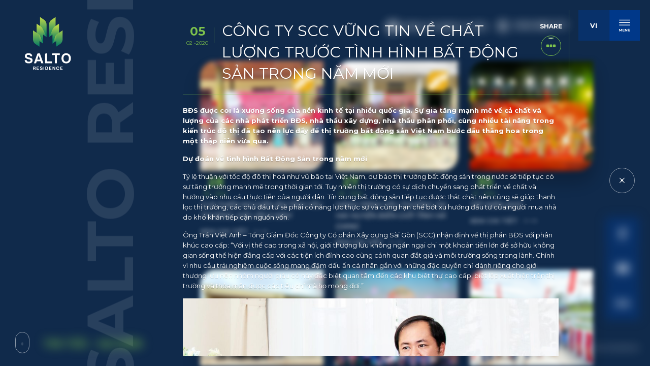

--- FILE ---
content_type: text/html; charset=utf-8
request_url: https://www.saltoresidence.vn/tin-tuc/cong-ty-scc-vung-tin-ve-chat-luong-truoc-tinh-hinh-bat-dong-san-trong-nam-moi.html
body_size: 302385
content:
<!DOCTYPE HTML><html lang="vi"><head><meta charset="utf-8"><meta name="language" content="vi"><meta name="google" content="notranslate"><meta name="robots" content="index, follow"><meta name="author" content="SALTO RESIDENCE"><meta name="viewport" content="width=device-width,initial-scale=1,shrink-to-fit=no"><meta name="apple-mobile-web-app-capable" content="yes"><meta name="format-detection" content="telephone=no"><meta name="theme-color" content="#102a4b"><title id="hdtitle">CÔNG TY SCC VỮNG TIN VỀ CHẤT LƯỢNG TRƯỚC TÌNH HÌNH BẤT ĐỘNG SẢN TRONG NĂM MỚI</title>  <meta name="description" content="SALTO RESIDENCE">   <meta name="keywords" content="SALTO RESIDENCE">  <meta property="og:title" content="CÔNG TY SCC VỮNG TIN VỀ CHẤT LƯỢNG TRƯỚC TÌNH HÌNH BẤT ĐỘNG SẢN TRONG NĂM MỚI"><meta property="og:description" content="SALTO RESIDENCE"><meta property="og:type" content="website"><meta property="og:site_name" content="SALTO RESIDENCE"><meta property="og:image" content="https://www.saltoresidence.vn/catalog/view/images/social-share.jpg"><meta property="og:locale" content="vi"><meta name="mobile-web-app-capable" content="yes"><meta http-equiv="cleartype" content="on"><meta name="apple-mobile-web-app-capable" content="yes"><meta name="apple-mobile-web-app-status-bar-style" content="black-translucent"><meta name="apple-mobile-web-app-title" content="SALTO RESIDENCE"><link rel="shortcut icon" href="https://www.saltoresidence.vn/catalog/view/images/favicon.png" type="image/x-icon"><link rel="icon" sizes="512x512" href="https://www.saltoresidence.vn/catalog/view/images/icon-512.png"><link rel="apple-touch-icon" sizes="180x180" href="https://www.saltoresidence.vn/catalog/view/images/apple-touch-icon.png"><link rel="manifest" href="https://www.saltoresidence.vn/manifest.json"><link rel="preconnect" href="https://fonts.googleapis.com"><link rel="preconnect" href="https://fonts.gstatic.com" crossorigin>    <link rel="alternate" href="https://www.saltoresidence.vn/tin-tuc/cong-ty-scc-vung-tin-ve-chat-luong-truoc-tinh-hinh-bat-dong-san-trong-nam-moi.html" hreflang="vi-vn">   <link rel="alternate" href="https://www.saltoresidence.vn/news/scc-still-give-credence-to-quality-factor-in-the-real-estate-market-in-new-year.html" hreflang="en-vn">  <link href="https://www.saltoresidence.vn/tin-tuc/cong-ty-scc-vung-tin-ve-chat-luong-truoc-tinh-hinh-bat-dong-san-trong-nam-moi.html" rel="canonical"><meta property="og:url" content="https://www.saltoresidence.vn/tin-tuc/cong-ty-scc-vung-tin-ve-chat-luong-truoc-tinh-hinh-bat-dong-san-trong-nam-moi.html">  <script>var supports= function(){ 
var e, t = document.createElement("style");
return t.innerHTML = "root: {--tmp-var:bold;}",document.head.appendChild(t), e = !!(window.CSS && window.CSS.supports && window.CSS.supports("font-weight","var(--tmp-var)")),t.parentNode.removeChild(t), e, support(e)};
var supports = function(e){if(e==false){window.top.location = 'https://www.saltoresidence.vn/detect.html';}}
supports();
document.addEventListener("DOMContentLoaded", function() {
var MixMode = window.getComputedStyle(document.body).backgroundBlendMode;
if(typeof MixMode === "undefined"){ window.top.location = 'https://www.saltoresidence.vn/detect.html';}}, false);</script><style id="append">@keyframes DrawStroke{0%{stroke-dashoffset:300}to{stroke-dashoffset:0}}@keyframes DrawStroke2{0%{stroke-dashoffset:-300}to{stroke-dashoffset:0}}.bg-degree,.brochure-form,.container,.footer,.footer svg,.header svg,.register-form,.wheel{visibility:hidden}a,abbr,acronym,address,applet,article,aside,audio,b,big,blockquote,canvas,caption,center,code,dd,del,details,dfn,div,dl,dt,embed,fieldset,figcaption,figure,footer,form,h1,h2,h3,h4,h5,h6,header,hgroup,iframe,img,ins,kbd,label,legend,li,menu,nav,object,ol,output,p,pre,q,ruby,s,samp,small,span,strike,strong,sub,summary,table,tbody,td,tfoot,th,thead,time,tr,tt,u,ul,var,video{margin:0;padding:0;border:0;vertical-align:baseline}body,html,section{border:0;vertical-align:baseline}cite,em,i,mark,sup{margin:0;padding:0;border:0}article,aside,details,figcaption,figure,footer,header,hgroup,menu,nav,svg{display:block}*,:after,:before{-webkit-box-sizing:border-box;-moz-box-sizing:border-box;box-sizing:border-box}body,html{width:100%;margin:0;padding:0}html{user-select:none;-webkit-font-smoothing:antialiased}body{height:100%;font-family:Montserrat,sans-serif;line-height:1;overflow:hidden;font-size:16px;background-color:var(--color-blue-dark)}body.auto{overflow-y:auto}:root{--color-normal:#102a4b;--color-normal-light:#cc7425;--color-highlight:#7ec34f;--color-highlight-dark:#0c6847;--color-white:#fff;--color-blue:#102a4b;--color-blue-dark:#041d3f;--color-blue-extra:#01398a;--color-blue-bg:#032f6e;--color-blue-bg-02:#0672ee;--color-blue-light:#1B63B5;--color-red:#d02127;--color-pink:#ffc8bb;--color-pink-dark:#f447e9;--color-green:#0c6847;--color-green-light:#d7e9c7;--color-white-zero:rgba(255,255,255,0);--color-white-alpha-01:rgba(255,255,255,0.1);--color-white-alpha-02:rgba(255,255,255,0.2);--color-white-alpha-03:rgba(255,255,255,0.3);--color-white-alpha-04:rgba(255,255,255,0.4);--color-white-alpha-05:rgba(255,255,255,0.5);--color-white-alpha-08:rgba(255,255,255,0.8);--color-blue-zero:rgba(16,42,75,0);--color-blue-alpha-05:rgba(16,42,75,0.5);--color-blue-alpha-07:rgba(16,42,75,0.7);--color-blue-alpha-08:rgba(16,42,75,0.8);--color-blue-alpha-09:rgba(16,42,75,0.9);--color-blue-extra-alpha-05:rgba(1,57,138,0.5);--color-blue-extra-alpha-07:rgba(1,57,138,0.7);--color-black-zero:rgba(0,0,0,0);--color-black-alpha-01:rgba(0,0,0,0.1);--color-black-alpha-02:rgba(0,0,0,0.2);--color-black-alpha-05:rgba(0,0,0,0.5);--color-black:#333;--color-grey:#555;--color-grey-light:#aaa;--color-light:#bbb;--color-white-grey:#efefef;--color-bg:#ececec;--color-bg-grey:#999;--color-bg-dark:#666;--color-bg-black:#000;--color-bg-red:#fbe0cb;--color-bg-aqua-room:#4bd7e3;--color-bg-green-room:#9ccc6d;--color-bg-yellow-room:#e7da84;--color-bg-pink-room:#ffb2b2;--titleFontBig:clamp(28px, 10vw, 4.5vw);--titleFont:clamp(22px, 10vw, 2.2vw);--titleFontSmall:clamp(18px, 10vw, 1.8vw)}.logo::after{pointer-events:none}.nav-click,.right-header,.title-page h1{opacity:0;pointer-events:none}blockquote::after,q::after,q::before{content:none}:focus{outline:0;border:0}strong{font-weight:700}code,dd,dl dt,ins,pre,strong{text-decoration:none}del{text-decoration:line-through}img[alt]{font-size:0}h1,h2,h3,h4,h5,h6{font-family:Montserrat,sans-serif;line-height:1.4}html[lang=en] h1,html[lang=en] h2{line-height:1.2}a{color:currentColor}a,li,p{text-decoration:none;font-family:Montserrat,sans-serif;line-height:1.6;font-weight:400}blockquote,q{quotes:none}button,mark{background-color:transparent}blockquote,div,mark,ol,q,span,sup,table,ul{font-family:Montserrat,sans-serif}cite,em,i,mark,sup{text-decoration:none;font-weight:400;vertical-align:baseline}sup{bottom:5px;font-size:70%;position:relative}cite,em,i{line-height:1.4}button,cite,em,i,input,select,textarea{font-family:Montserrat,sans-serif}i{font-size:90%}button{border:0;cursor:pointer;padding-inline:0}button,input,select,textarea{-webkit-appearance:none;appearance:none}img:not([src]){visibility:hidden}body,html{scrollbar-width:none}::-webkit-scrollbar{width:0}.mask,.svg-open{top:0;left:0;height:100%;width:100%}.mask{display:block;overflow:hidden;z-index:9999;position:fixed}.mask.hidden{pointer-events:none;display:none}.svg-open{position:absolute;pointer-events:none}.path-open{fill:var(--color-blue-dark);stroke:none}.click-close,.click-open{width:0;height:0;position:absolute;overflow:hidden;display:none}.loadicon{position:fixed;--size:13vw;width:var(--size);height:var(--size);top:calc(50% - var(--size)/2);left:calc(50% - var(--size)/2);z-index:110000}.load-present{width:100%;height:100%;position:relative;transition:opacity .5s ease-in-out;display:block;overflow:visible}.stroke-line{fill:none;fill-opacity:0;stroke-miterlimit:10;stroke-width:1px;stroke:var(--color-white);stroke-dasharray:300;stroke-dashoffset:300}.stroke-line.delay-01{animation-delay:.2s}.stroke-line.delay-02{animation-delay:.4s}.loadicon.loading .stroke-line{animation-name:DrawStroke;animation-duration:1s;animation-iteration-count:1;animation-fill-mode:forwards}.loadicon.loading .stroke-line.reverse{animation-name:DrawStroke2}.loadicon-pic{position:absolute;width:100%;height:100%;left:0;top:0;opacity:0}.loadicon.show .stroke-line{transition:all .6s ease-in-out;stroke-opacity:0;fill-opacity:1}.loadicon.show .loadicon-pic{animation-name:fadeIn;animation-duration:1.6s;animation-fill-mode:forwards}.loadx{position:fixed;top:50%;left:50%;width:50px;height:50px;margin:-25px 0 0 -25px;display:none;z-index:110000}.loadx::after,.loadx::before{content:'';width:100%;height:100%;position:absolute;left:0;top:0}.header,.right-header{height:auto;position:fixed}.header{left:0;width:100%;top:0;z-index:100}.right-header{width:auto;display:flex;justify-content:center;align-items:center;right:88px;top:20px;text-align:right;transition:all .3s ease-in-out;z-index:2}.right-header.hide{top:-100px;pointer-events:none}.navigation{width:100%;height:100%;left:0;bottom:0;position:fixed;text-align:center;transform:translateY(300%);-webkit-backface-visibility:hidden;backface-visibility:hidden;z-index:100}.main-menu,.nav{width:100%;display:block}.nav{height:auto;left:0;bottom:24vh;z-index:30;position:absolute}.main-menu{position:relative;margin:0}.main-menu>li,.main-menu>li>a{position:relative;display:inline-block}.main-menu>li{width:auto;margin:1vh;text-align:center;padding:0}.main-menu>li>a{font-weight:700;color:var(--color-white);padding:10px;text-shadow:0 1px 1px var(--color-black-alpha-02);text-transform:uppercase;white-space:nowrap;font-size:clamp(18px,1.1vw,30px)}.footer-des strong,.item-menu.current>a,.main-menu>li.current>a{color:var(--color-highlight)}.main-menu>li.current a{pointer-events:none;text-shadow:none}.main-menu>li>a span{opacity:0}.navigation.show{transform:none}.top-menu{position:absolute;left:0;top:calc(50% - 13vw);display:flex;flex-wrap:wrap;flex-direction:column;width:100%;height:auto}.logo-menu{position:relative;display:block;height:calc(260/300*19vw);width:19vw;margin:0 auto;opacity:0}.navigation.show .logo-menu{animation:fadeInUp;animation-duration:1s;animation-delay:0s;animation-fill-mode:forwards}.sub-menu{overflow:hidden;transition:height .3s ease-in-out}.item-menu{width:100%;height:auto;position:relative;display:block;margin:0}.item-menu::before{content:'';width:1px;height:80%;background-color:var(--color-white-alpha-08);position:absolute;right:0;top:10%;opacity:1}.item-menu>a,.subscribe{color:var(--color-white);font-weight:700;text-transform:uppercase}.item-menu>a{--minFontSize:16px;--maxFontSize:2vh;--scaler:10vw;font-size:clamp(var(--minFontSize),var(--scaler),var(--maxFontSize));text-shadow:1px 1px 2px rgb(0,0,0,.2);position:relative;display:inline-block;padding:15px 3vh 15px 0;vertical-align:middle;margin:0}.item-menu.current>a{pointer-events:none}.item-menu.current::before{background-color:var(--color-highlight);width:3px}.total-child{width:100%;height:auto;position:relative;display:block;padding:1vh 0}.subscribe{justify-content:center;align-items:center;font-size:14px;line-height:1.4;margin:3px 20px 0 0}.hotline-text svg,.subscribe svg{position:relative;display:block;width:34px;height:34px;border-radius:50%;color:currentColor;margin:0 7px 2px 0}.box-lang,.hotline-text,.subscribe{position:relative;display:flex}.hotline-text{justify-content:center;align-items:center;color:var(--color-white);font-size:15px;font-weight:700;text-transform:uppercase;line-height:1.4}.box-lang{width:66px;height:66px;margin:0 0 0 30px}.language,.language ul{position:relative;width:66px;display:block}.language{transition:all .3s ease-in-out;cursor:pointer;z-index:12;height:66px}.language>form{position:absolute;top:0;left:0}.language ul{list-style:none;height:auto;margin:0;overflow:hidden}.language li{position:relative;left:0;display:flex;width:100%;justify-content:center;align-items:center;padding:0}.language li:nth-child(1){order:2}.language li:nth-child(2){order:3}.language li:nth-child(3){order:4}.language li button{display:block;text-align:center;line-height:66px;font-size:14px;font-weight:700;color:var(--color-white);padding:0;width:100%;height:0;overflow:hidden;pointer-events:none;opacity:0;border:0;background-color:var(--color-blue-extra-alpha-05);cursor:pointer;transition:all .3s ease-in-out}.language li.active{order:1!important}.language li.active button{height:66px;opacity:1}.language.show li button{pointer-events:auto;height:66px;opacity:1}.language.show li:not(.active) button{background-color:var(--color-blue-extra-alpha-05)}.box-nav li.current,.box-nav.inline li.current>span,.language.show li.active button{pointer-events:none}.logo,.logo-top{position:fixed;left:30px;top:30px;width:10vw;height:calc(260/300*10vw);transition:all .3s ease-in-out;z-index:20}.logo-top{transition:none;z-index:99999}.logo-top::after,.logo::after{content:"";width:100%;height:100%;position:absolute;left:0;top:0}.logo::after{opacity:0}.logo-top::after{opacity:1}.overlay-menu,.overlay-menu::after{width:100%;top:0;left:0;opacity:0;pointer-events:none}.overlay-menu{height:100vh;overflow:hidden;user-select:none;transition:opacity .6s ease-in-out;background-color:var(--color-blue);z-index:25;position:fixed}.overlay-menu.show{opacity:1;pointer-events:auto}.overlay-menu::after{content:'';position:absolute;height:100%;background:radial-gradient(circle,var(--color-white-alpha-05) 0,var(--color-white-zero) 40%);mix-blend-mode:overlay}.overlay-menu.show::after{animation-name:fadeIn;animation-duration:1.5s;animation-delay:.5s;animation-fill-mode:forwards}.nav-click{position:absolute;right:20px;top:20px;width:auto;height:auto;cursor:pointer;color:var(--color-white);z-index:100}.text-nav{color:inherit;font-size:14px;padding:7px 0;text-transform:uppercase;font-weight:700;text-shadow:0 1px 1px var(--color-black-alpha-02)}.active-nav{position:relative;pointer-events:auto;display:flex;justify-content:center;align-items:center;width:66px;height:66px;background-color:var(--color-blue-extra)}.active-nav svg{position:relative;display:block;width:80%;height:80%}.close-img,.close-nav{align-items:center;color:var(--color-white)}.close-nav{display:none;top:10px;right:10px;pointer-events:none;background-color:var(--color-highlight);opacity:0;flex-direction:column;justify-content:center;position:absolute;width:65px;height:65px}.close-img{display:flex;width:18px;height:18px;cursor:pointer;position:relative;margin:0 0 7px;border-radius:50%;z-index:999999}.close-img::after,.close-img::before{content:'';position:absolute;display:block;top:50%;left:0;width:100%;height:1px;background-color:var(--color-white);transform:rotate(45deg)}.close-img::after{transform:rotate(-45deg)}.close-text{position:relative;display:block;font-weight:400;font-size:8px;text-transform:uppercase;text-align:center}.nav-click.active{background:0 0!important;overflow:visible;box-shadow:none}.nav-click.active .close-nav{display:flex;animation-name:goLeft;animation-duration:1s;animation-delay:0s;animation-fill-mode:forwards}.nav-click.active .active-nav{opacity:0;pointer-events:none}.nav-click.active .close-nav{pointer-events:auto}.container{width:100%;height:auto;min-height:100vh;margin:0;overflow:hidden}.container.mapshow{position:absolute;left:0;top:0;z-index:999}.container,.content-table,.text-animation span,.wrap-content,section{display:block;position:relative}section{height:auto}.content-table,.wrap-content{height:auto}.content-table,section{padding:0;width:100%;margin:0}.wrap-content{width:90%;max-width:1100px;margin:auto;z-index:10}.full-page{position:absolute;width:100%;height:100%;display:block;top:0;left:0}.footer{position:fixed;width:100%;height:auto;bottom:30px;right:0;padding:5px 0;display:flex;align-items:center;z-index:1}.copyright{font-size:11px;text-transform:uppercase;color:var(--color-white);padding:10px 0;opacity:0;pointer-events:none;position:absolute;right:30px;display:block;z-index:5}.copyright a{color:currentColor;display:none;opacity:.5}.copyright.hidden{display:none}.footer-des,.social{height:auto;text-align:center;position:absolute}.footer-des{font-size:11px;line-height:1.6;padding:20px 0;max-width:50vw;left:50%;transform:translate3d(-50%,100%,0);color:var(--color-light);pointer-events:none;width:90%}.social{width:auto;display:block;bottom:60px;right:30px;z-index:5}.social li,.social ul{position:relative;width:auto;height:auto}.social ul{display:flex;flex-direction:column;list-style:none}.social li{display:block;margin:1px}.social li a{vertical-align:middle;color:var(--color-white);padding:10px;background-color:var(--color-blue-extra-alpha-05)}.social li svg,.social-contact li svg{width:46px;height:46px;display:inline-block;position:relative;vertical-align:middle}.foreground{fill:transparent;stroke-dasharray:377;stroke-dashoffset:377;stroke-width:1.5;transform-origin:50% 50%}.social-contact,.social-contact ul{width:100%;height:auto;position:relative}.social-contact{margin:50px 0 0;z-index:5}.social-contact ul{list-style:none;display:block}.social li a,.social-contact li,.social-contact li a{display:inline-block;position:relative;width:auto;height:auto}.social-contact li{margin:0 1px 0 0}.social-contact li a{vertical-align:middle;padding:20px;color:var(--color-white);background-color:var(--color-white-alpha-02)}#cursor,.social-mobile{display:none}.blur{filter:blur(3px)!important;transition:filter .6s ease-out}.text-animation{position:absolute;width:100%;height:100%;left:0;top:0;display:flex;pointer-events:none;transform-origin:center;mix-blend-mode:overlay;overflow:hidden;visibility:hidden;opacity:0;transform:rotate(-90deg);z-index:5}.text-animation span{font-size:10vw;font-weight:700;color:var(--color-white-alpha-05);white-space:nowrap;text-transform:uppercase;padding:0 1vw}.scroll-text.show,.text-animation.show{visibility:visible;opacity:1;transition:opacity .6s ease-out}.text-animation.show>span:nth-child(1){animation:loopText 60s linear -60s infinite}.text-animation.show>span:nth-child(2){animation:loopText2 60s linear -30s infinite}.text-animation.pause span:nth-child(1),.text-animation.pause span:nth-child(2){animation-play-state:paused}.scroll-text{position:fixed;width:100%;bottom:18vh;left:0;display:flex;pointer-events:none;transform-origin:center;mix-blend-mode:overlay;overflow:hidden;visibility:hidden;opacity:0;z-index:26}.scroll-text span{font-size:10vw;display:block;position:relative;font-weight:700;color:var(--color-white-alpha-01);white-space:nowrap;text-transform:uppercase;padding:0 1vw}.scroll-text.show>span:nth-child(1){animation:loopText 60s linear -60s infinite}.scroll-text.show>span:nth-child(2){animation:loopText2 60s linear -30s infinite}.scroll-text.pause span:nth-child(1),.scroll-text.pause span:nth-child(2){animation-play-state:paused}.input-select{position:relative;height:auto;z-index:1;display:inline-block;width:auto;margin:0 1px;min-width:350px}.input-select select{width:100%;overflow:hidden;outline:0;border:0;cursor:pointer;border:1px solid var(--color-white-grey);height:48px;line-height:48px;padding:0 48px 0 20px;box-shadow:none;border-radius:30px;font-weight:700;font-size:14px;color:var(--color-black)}.input-select::after{content:'';width:100%;height:100%;position:absolute;left:0;top:0;background:linear-gradient(0deg,var(--color-white) 0,var(--color-light) 100%);z-index:-1;background-color:var(--color-white);border-radius:30px}.input-select select option{color:var(--color-white);font-size:14px;font-weight:700;line-height:1.6;padding:15px 20px;background-color:var(--color-bg-dark)}.input-select select [title]{font-size:16px;color:var(--color-black);font-weight:700}#home-page .title-page,.bottom-link,.bottom-link>a,.bottom-link>a.hidden,.box-nav li.hidden{display:none}.page-404,.page-not-found{background-color:var(--color-white);text-align:center}.page-404{padding:0 0 5vw;transition:background-color .5s ease-out;overflow:visible;z-index:5}.page-404.show{background-color:var(--color-blue-dark)}.page-not-found{position:absolute;top:50%;left:50%;transform:translate(-50%,-50%);width:90%;height:auto;max-width:600px;padding:30px;color:var(--color-black);border-bottom:5px solid var(--color-highlight);box-shadow:0 20px 30px 0 var(--color-black-alpha-02);margin:-5vw 0 5vw;z-index:10}.page-not-found .title-main{margin:0 auto 15px!important;opacity:1;color:var(--color-highlight)}.input-select select,.page-not-found p{position:relative;display:block}.page-not-found a{position:relative;display:inline-block;margin:20px 0;color:var(--color-white);padding:10px 15px;background-color:var(--color-highlight);border-radius:10px;box-shadow:0 5px 15px 0 rgb(0,0,0,.1)}.bg-cover,.box-cover{width:100%;background-position:center center;background-repeat:no-repeat;background-size:cover}.bg-cover{height:100%;left:0;top:0;-webkit-backface-visibility:hidden;backface-visibility:hidden;transform:translateZ(0);position:absolute}.box-cover{height:calc(1125/2000*100vw);position:relative;display:none;z-index:2}.overlay-dark{background:var(--color-blue-dark);opacity:.5;height:100vw;width:100vw;position:fixed;left:50%;top:50%;overflow:hidden;user-select:none;transition:transform .8s ease-in-out;transform:translate(-50%,-50%) scale(0);border-radius:50%;display:none;z-index:500}.overlay-dark.level-index-in{opacity:.9}.overlay-dark.dark-level{opacity:.8;z-index:1100}.box-nav li,.box-nav ul,.overlay-dark.on{display:block}.overlay-dark.show{transform:translate(-50%,-50%) scale(2)}.bg-fixed{background-attachment:fixed;-webkit-backface-visibility:hidden;backface-visibility:hidden}.pic-img,.pic-img img{position:relative;width:100%;display:block}.pic-img{overflow:hidden;height:auto}.pic-img img{height:100%;pointer-events:none;object-fit:cover;object-position:center center}.no-wheel .box-nav{pointer-events:none;z-index:2}.box-nav{width:0;height:100vh;position:absolute;left:0;margin:0 0 0 40px;right:auto;top:0;display:flex;align-items:center;z-index:20}.box-nav ul{width:auto;text-align:right;list-style:none;margin:90px 0 0}.box-nav li{width:auto;margin:0 0 14px;cursor:pointer}.box-nav li .click,.box-nav li span{font-weight:700;font-size:11px;color:var(--color-white)}.box-nav li .click{position:relative;width:30px;height:30px;border-radius:50%}.box-nav li.current .click{background-color:var(--color-white-alpha-04)}.box-nav li span,.sub-menu{position:absolute;top:50%;pointer-events:none;opacity:0}.box-nav li span{line-height:1.3;text-transform:uppercase;left:calc(100% + 15px);transform:translate(100%,-40%);text-align:right;white-space:nowrap;padding:0;text-shadow:0 1px 1px var(--color-black-alpha-02)}.box-nav li.current>span,.box-nav.inline li>span{transform:translate(0,-50%);opacity:1}.box-nav.inline li>span{pointer-events:auto}#apartment-page .box-nav li{margin:0 0 6px}.sub-menu{width:180px;height:auto;right:0;transform:translateY(-50%);margin:0 40px 0 0;z-index:100}.box-nav li,.box-nav ul,.sub-menu li,.sub-menu ul{height:auto;position:relative}.sub-menu ul{list-style:none;display:block;width:auto}.sub-menu li{width:100%;display:inline-block;margin:0 0 1vh;text-align:right;clear:both;float:right;background-color:var(--color-blue-extra-alpha-07);border-radius:30px}.box-txt p:last-child,.sub-menu li:last-child{margin:0}.sub-menu li a{color:var(--color-white);padding:10px 18px;font-size:13px;font-weight:700;display:block;width:100%;text-align:center;text-transform:uppercase;text-shadow:0 1px 1px var(--color-black-alpha-02)}.sub-menu li.current{pointer-events:none;background-color:var(--color-highlight)}.box-slider,.group-central{width:100%;height:100vh;overflow:hidden}.box-slider{display:block;float:left;user-select:none;z-index:1;position:relative}.group-central{position:absolute;left:0;top:0;-webkit-backface-visibility:hidden;backface-visibility:hidden;transform:translate3d(0,100%,0);background-color:var(--color-blue)}.group-central.show-text{z-index:1}.group-central:first-child{transform:none}.content-main{width:100%;height:100vh;position:absolute;left:0;top:0;display:flex;justify-content:center;align-items:center;text-align:center;padding:0;z-index:5}.content-center{display:block;position:relative;width:90%;height:auto;max-width:1100px}.all-pics{height:100%;width:100%;overflow:hidden;position:fixed;left:0;top:0;display:none;z-index:9999}.all-pics.show{display:block}.all-pics .text-length{width:100%;height:auto;position:absolute;left:0;top:0;text-align:center;opacity:0;z-index:9998}.all-pics .text-length h3,.title-page h1{text-transform:uppercase;display:inline-block;font-weight:700}.all-pics .text-length h3{text-shadow:0 1px 1px var(--color-black-alpha-02);line-height:1.4;position:relative;padding:15px 20px;font-size:16px;color:var(--color-white);text-align:center}.full,.full img{display:block;position:relative}.full{width:100vw;height:100vh;overflow-x:hidden;overflow-y:auto;scrollbar-width:none}.full img{width:auto;max-width:100%;height:auto;max-height:90vh;outline:0;border:0;margin:0 auto;opacity:0;z-index:5}.box-txt::after,.full span,.title-page{position:absolute;left:0;top:0}.full span{width:100vw;height:100vh;z-index:1}.title-page{display:block;top:auto;left:95px;right:auto;bottom:35px;overflow:hidden;z-index:10}.title-page h1{font-size:20px;margin:0;color:var(--color-highlight);text-align:left}.title-page.align-left{left:50px}.title-main{pointer-events:none;mix-blend-mode:overlay}.title-main h2{font-size:var(--titleFontBig)}.title-main h2,.title-main h3{display:block;position:relative;font-weight:700;text-transform:uppercase}.title-main h3::after{content:'';width:100px;height:1px;background-color:var(--color-white-alpha-05);display:block;position:relative;margin:15px 0}.tagline .char,.text-ani-item .char{opacity:0;transition:opacity 1s ease-out}.tagline .char.show,.text-ani-item .char.show{opacity:1}.title-main,.title-post,.title-small{display:block;width:100%;height:auto;position:relative;margin:0 0 15px;z-index:2}.title-post h2,.title-post h3,.title-small h2,.title-small h3{display:block;font-weight:700;text-transform:uppercase;font-size:var(--titleFontSmall)}.title-post h2,.title-post h3{font-size:var(--titleFont)}.text-center{text-align:center}.text-left{text-align:left}.text-right{text-align:right}.text-jutify{text-align:justify}.white{color:var(--color-white)}.black{color:var(--color-black)}.blue{color:var(--color-blue)}.blue-extra{color:var(--color-blue-light)}.green{color:var(--color-highlight)}.bg-green{background-color:var(--color-green-light)}.bg-blue{background-color:var(--color-blue-light)}.bg-red{background-color:var(--color-bg-red)}.box-txt{position:relative;color:var(--color-white);width:100%;height:auto;z-index:10}.box-txt::after{content:'';width:100%;height:100%;background:linear-gradient(0deg,var(--color-black-zero) 0,var(--color-black-alpha-05) 80%);display:none}.box-txt p{font-style:italic}.box-txt a,.title-page h1{text-shadow:0 1px 1px var(--color-black-alpha-02)}.bg-pice svg,.box-txt h3,.box-txt p,.box-txt ul,.content-inner,.content-inner ul{position:relative;display:block}.box-txt h3,.box-txt p{text-shadow:0 1px 1px var(--color-black-alpha-02);margin:0 0 15px}.box-txt.black p{text-shadow:none}.box-txt ul,.content-inner ul{list-style:none;margin:0}.box-txt ul li,.content-inner ul>li{display:block;margin:0 0 10px}blockquote::before{content:'';position:absolute;width:4vw;height:4vw;display:block;left:-4vw;top:-1.5vw}.content-inner{width:100%;height:auto;z-index:5}.content-inner ul>li span{display:inline-block;margin:0 10px 0 0}.bg-pice{width:100%;height:100%;position:absolute;left:0;top:0;overflow:hidden;opacity:0}.bg-pice svg{width:100%;height:100%;overflow:visible;pointer-events:none}.wave-pice{transition:transform 2s ease-out}.wave-pice:nth-of-type(odd){transform-origin:center bottom}.wave-pice:nth-of-type(even){transform-origin:center top}.banner{width:100vw;height:100vh;overflow:hidden}.banner,.banner-home,.bg-home{position:relative;display:block}.banner-home{width:100vw;height:auto;overflow:hidden;backface-visibility:hidden}.bg-home{width:100%;height:100vh;background-position:right center;background-repeat:no-repeat;background-size:cover}.svg-tagline,.tagline{display:block;height:auto}.tagline{width:97%;left:0;top:25px;color:var(--color-highlight);pointer-events:none;text-align:center;position:absolute}.pointer-map span,.tagline h2{font-weight:700;color:var(--color-white);display:block;text-transform:uppercase}.tagline h2{font-size:1.6vw;line-height:1.2}.tagline h2 strong{font-size:180%;display:block;color:var(--color-highlight)}.svg-tagline{position:relative;width:10vw;margin:auto}html[lang=en] .tagline{top:35px}html[lang=en] .svg-tagline{display:none}html[lang=en] .tagline h2 strong{font-size:160%}.text-banner{position:absolute;width:21vw;height:auto;color:var(--color-white);right:3vw;top:52%;transform:translateY(-50%)}.text-banner p{font-size:clamp(14px,10vw,.9vw);line-height:1.5;text-align:justify}.home-location .title-main{position:absolute;right:6vw;bottom:30px;margin:0;width:auto;text-align:right;z-index:3}.home-location .bg-cover::after,.location .bg-cover::after{content:"";position:absolute;width:40vw;height:40vw;background:radial-gradient(var(--color-white) 0,var(--color-white-zero) 65%);mix-blend-mode:overlay;bottom:calc(50% - 20vw);right:21vw;pointer-events:none;z-index:9}.home-location .show-box-pic{max-width:320px;background-color:var(--color-white);text-align:left;padding:15px;color:var(--color-black);border-radius:20px 0}.home-location .show-box-pic::after,.home-location .show-box-pic::before,.house-detail .share span::before,.location .show-box-pic::after,.location .show-box-pic::before{display:none}.box-cover-right{width:100%;height:100%;position:absolute;left:0;top:0;z-index:2}.map-bg,.map-img,.map-panzoom,.map-svg,.panzoom,.viewer{width:100%;height:100%;position:absolute;left:0;top:0}.map-img,.map-img>img{display:block}.map-img>img{width:auto;height:100vh;position:absolute;top:0;left:50%;transform:translateX(-50%);object-fit:cover;object-position:center center}.map-bg,.map-svg{transform-origin:center center}.map-svg{z-index:1}.pointer-map{width:8vw;height:8vw;position:absolute;top:33%;left:59%;display:block;filter:drop-shadow(0 2px 5px var(--color-black-alpha-02));z-index:11}.pointer-map::before{content:'';position:absolute;width:40%;height:40%;top:15%;left:30%;z-index:10}.pointer-map span{font-size:12px;line-height:1;text-align:center;padding:12px 15px;white-space:nowrap;opacity:0;transform:scale(0);background:linear-gradient(-45deg,var(--color-blue-dark) 0,var(--color-blue) 80%);position:absolute;top:50%;left:100%;margin:-22px 0 0;border-radius:30px;box-shadow:0 3px 5px 0 rgb(255,255,255,.1);z-index:20}.pointer,.pointer svg{position:absolute;width:100%;height:100%;top:0;left:0}.pointer{display:block}.pointer svg{z-index:0}.pointer-map.show path.ani{fill:var(--color-blue);animation:Border 3s infinite}.pointer-map path:not(.ani){fill:var(--color-white)}.map-img.show{opacity:1}.compass{right:9vw;top:120px}.st-line{fill:none;stroke:none;stroke-miterlimit:20;stroke-width:4px;stroke-dasharray:10;stroke-dashoffset:0}.map-img.show .st-line{stroke:var(--color-white-alpha-05);animation:StrokeLine 3s infinite linear}.map-img.show .st-line.st-line-02{animation:StrokeLine02 3s infinite linear}.point-dot{position:absolute;left:0;top:0;width:100%;height:100%}.center-map{stroke:var(--color-white);stroke-miterlimit:10;stroke-width:2;stroke-dasharray:3;stroke-dashoffset:0;opacity:0}.viewer .pinch-zoom-container{overflow:visible!important;height:100%!important}.info-map{position:absolute;width:100%;height:auto;left:0;top:0}.dot-circle,.dot-line,.foreign,.img-project{transform-origin:center center;overflow:visible}.dot-hover[data-dot=dot-01] .note-c{fill:#ff9866}.dot-hover[data-dot=dot-02] .note-c{fill:#e64a3e}.dot-hover[data-dot=dot-03] .note-c{fill:#008444}.dot-hover[data-dot=dot-04] .note-c{fill:#ffca05}.show-box-pic[data-dot=dot-01] .number{background-color:#ff9866}.show-box-pic[data-dot=dot-02] .number{background-color:#e64a3e}.show-box-pic[data-dot=dot-03] .number{background-color:#008444}.show-box-pic[data-dot=dot-04] .number{background-color:#ffca05}.dot-hover{cursor:pointer;overflow:visible}.map-img.show span.circle{animation:Ani 2s infinite}.dot-hover:hover span.circle{animation-play-state:paused;opacity:0}.dot-hover:hover .note-c{fill:var(--color-highlight);stroke:var(--color-white);stroke-width:2;filter:drop-shadow(0 10px 20px var(--color-black-alpha-02))}.location .show-box-pic{max-width:320px;background-color:var(--color-white);text-align:left;padding:15px;color:var(--color-black);border-radius:30px 0}.foreign .circle{position:absolute;left:-5px;top:-5px;display:block;width:calc(100% + 10px);height:calc(100% + 10px);border:1px solid var(--color-white);border-radius:50%;box-shadow:0 0 10px var(--color-white);transform:translateZ(0)}.description,.number{position:absolute;color:var(--color-white)}.number{top:-13px;left:10px;border-radius:50%;font-size:12px;font-weight:700;line-height:26px;text-align:center;display:none;width:26px;height:26px;background-color:var(--color-highlight)}.description{right:0;bottom:100px;width:500px;height:auto;background-color:var(--color-blue-alpha-08);padding:30px;transform:translateX(100%);transition:all .5s cubic-bezier(.39,.575,.565,1);opacity:0;z-index:10}.description p{display:block;margin:0 0 15px}.description .close-details{position:absolute;width:40px;height:40px}.description.show{opacity:1;transform:none}.view-more,.view-news,.wrap-view-more{position:relative;display:flex;justify-content:flex-start;align-items:center}.wrap-view-more{margin:55px 0 0 35px}.view-more,.view-news{color:var(--color-white-alpha-05)}.view-more .text-view-more,.view-news .text-view-more{position:relative;display:inline-block;font-size:13px;text-transform:uppercase;font-weight:700;color:inherit;vertical-align:middle}.view-more>svg,.view-news>svg{position:relative;display:inline-block;width:30px;height:auto;margin:0 0 0 10px;vertical-align:middle}.more-details,.more-news{width:auto;height:auto;padding:10px 15px 10px 20px;display:flex;align-items:center;justify-content:center;color:var(--color-white);background-color:var(--color-blue-light);border-radius:30px}.more-details{bottom:65px;right:120px;z-index:10;position:absolute}.more-details span,.more-news span{font-size:14px;text-transform:uppercase;font-weight:700;display:block}.more-details small,.more-news small{width:25px;height:25px;display:block;border-radius:50%;margin:0 0 0 5px}.more-details.show{background-color:var(--color-highlight)}.more-news{position:relative}.button-animation{position:absolute;width:80px;height:80px;top:calc(50% - 40px);left:-40px;border-radius:50%;color:var(--color-white-alpha-05)}.button-animation svg{display:block;transform:rotate(-90deg);overflow:visible;border-radius:50%}.button-animation>span{background:linear-gradient(90deg,var(--color-black-zero),var(--color-blue-light));border-radius:50%}.button-animation circle{fill:none;stroke-width:1.25;width:calc(100% - 2px);height:calc(100% - 2px);stroke-dasharray:321%;stroke-dashoffset:642%;transition-property:stroke-dashoffset,transform;transform-origin:50% 50%;will-change:stroke-dashoffset,transform;transition-duration:1.3s;transition-delay:.3s;transition-timing-function:ease;transform:rotate(-90deg);stroke:var(--color-black-zero)}.button-animation circle+circle{stroke:var(--color-blue-bg-02);stroke-dashoffset:321%}.home-apartment .bg-cover{background-position:-10vw center}.home-apartment .bg-cover::after{content:'';position:absolute;width:50vw;height:100%;top:0;right:0;left:auto;background:linear-gradient(90deg,var(--color-blue-zero) 20%,var(--color-blue) 80%);pointer-events:none}.home-apartment .content-main{justify-content:flex-end}.home-apartment .content-center{width:33vw;padding-right:3vw;text-align:justify}.home-apartment .box-txt p strong{font-size:120%;color:var(--color-highlight);text-transform:uppercase;font-weight:700}.home-apartment .box-txt h3{margin:0}.home-facilities .wrap-view-more{position:absolute;width:auto;height:auto;top:15vh;left:65vw;z-index:10}.button-animation svg,.button-animation>span,.list-box-img{position:absolute;width:100%;height:100%;top:0;left:0}.box-img{width:100vw;height:55vw;top:calc(50% - 27.5vw);left:calc(50% - 50vw);position:absolute;margin:0;display:block;filter:drop-shadow(5px 5px 5px var(--color-black-alpha-02));z-index:3}.box-img a,.title h3{position:relative;display:block}.box-img a,.box-img img{width:100%;height:auto}.box-img img{display:block}.svgMask,.title{height:auto;pointer-events:none;z-index:2}.title{left:40%;text-align:center;bottom:-1vw;position:absolute;width:auto}.title h3{font-size:1vw;font-weight:700;color:var(--color-white);text-transform:uppercase;font-style:italic;white-space:nowrap}.svgMask{width:100%;position:relative;overflow:visible}.svgMask clipPath,.svgMask image{overflow:visible;width:100%;height:100%}.box-img-faci.img-faci-01{width:calc(1000/666*58vh);height:58vh;top:calc(50% - 27vh);left:-21vh}.box-img-faci.img-faci-02{width:88vh;height:88vh;top:-28vh;left:19vw}.box-img-faci.img-faci-03{width:80vh;height:80vh;top:auto;bottom:-5vh;left:auto;right:-22vh}.box-img-faci.img-faci-02 .title{text-align:right;left:70%;bottom:1vw}.box-img-faci.img-faci-03 .title{bottom:auto;top:-2vw;text-align:left;left:35%}.play-clip,.stop-clip{width:0;height:0;display:none;overflow:hidden;position:absolute}.box-img-faci.ex-faci-01{width:calc(1000/666*66vh);height:66vh;top:-5vh;left:14vw;pointer-events:none;z-index:-1}.box-img-faci.ex-faci-02{width:86vh;height:86vh;top:auto;bottom:-7vh;left:auto;right:-17vh;pointer-events:none;z-index:-1}.svgPath path{fill:none;stroke:var(--color-blue-extra);stroke-width:1px}.home-facilities .content-main{align-items:flex-end;padding:0 0 3vw}.home-facilities .content-center{max-width:35vw;text-align:justify}.home-partner .content-main{display:flex;justify-content:flex-end;align-items:flex-end;padding:0 5vw 3vw 0}.home-partner .content-center{width:35vw;max-width:750px;margin:0;text-align:left}.home-apartment .box-txt h3,.home-partner .title-main h2{font-size:var(--titleFontSmall)}.wrap-partner-list{width:100%;position:relative;display:block;height:auto}.partner-info{height:auto}.item-logo,.item-logo img,.partner-info{width:100%;position:relative;display:block}.item-logo img{width:auto;max-width:100%;height:90px;object-fit:contain;object-position:center center;pointer-events:none}.item-logo.small img{height:70px;margin:10px 0}.partner-list-main{position:relative;display:flex;align-items:center;margin:0 0 10px}.partner-list-main .title-main{width:50%;margin:0}.partner-list-main .wrap-partner-list{width:50%}.partner-list-main .item-logo img{height:120px}.partner-info h3,.partner-list-small{position:relative;display:block}.partner-list-small .title-main{width:100%;margin:0}.partner-list-small .partner-info{display:flex;align-items:center}.partner-info h3{font-size:16px;text-transform:uppercase;font-weight:700;color:var(--color-green);width:50%;line-height:1.6;padding-right:20px}.partner-list-small .item-logo{width:50%}.box-news-home,.wrap-news{position:relative;display:flex;height:auto;flex-wrap:wrap}.box-news-home{align-items:center;max-width:1100px;padding-right:300px;width:72%}.box-news-home .title-main{width:auto}.home-news .view-all-news{position:relative;display:block;margin:0 0 0 calc(40px + 7vw)}.wrap-news{width:100%;margin:0;justify-content:center}.item-news-home{position:relative;width:calc(50% - 8px);margin:4px;height:100%;display:block;padding:0;cursor:pointer}.item-news-home:last-child{margin:4px 0 0 calc(50% - 4px)}.box-news,.pic-news-home{width:100%;height:auto;position:relative;display:block}.box-news{text-align:left}.pic-news-home{box-shadow:0 20px 30px 5px var(--color-black-alpha-02);overflow:hidden}.pic-news-home .pic-img{height:30vh}.txt-news-home{width:300px;position:absolute;top:0;left:calc(100% + 30px);display:block;color:var(--color-white);text-align:left}.txt-news-home h3{font-size:clamp(16px,10vw,.9vw);font-weight:400;line-height:1.5;font-style:italic;display:block;position:relative;text-shadow:0 1px 1px var(--color-black-alpha-02);text-overflow:ellipsis;display:-webkit-box;-webkit-line-clamp:4;-webkit-box-orient:vertical;overflow:hidden}.date-thumb{position:relative;width:auto;height:auto;padding:5px 7px;margin:0 0 20px;display:inline-block;color:var(--color-highlight);font-weight:700;font-size:24px;line-height:1.4;text-align:center;border-radius:3px;z-index:1}.date-thumb span{font-weight:400;font-size:10px;display:block;white-space:nowrap}.item-news-home:nth-child(1) .pic-news-home{border-radius:0 60px}.item-news-home:nth-child(1) .txt-news-home{left:0;top:calc(100% + 30px);padding:0 30px 0 70px;width:100%}.item-news-home:nth-child(1) .date-thumb{position:absolute;top:0;left:0;border-radius:0 15px 0 15px}.item-news-home:nth-child(2) .date-thumb,.item-news-home:nth-child(3) .date-thumb{border-radius:15px 0 15px 0}.item-news-home:nth-child(2) .pic-news-home{border-radius:60px 0}.item-news-home:nth-child(3) .pic-news-home{border-radius:0 60px}.item-news-home .wrap-view-more{margin:20px 0 0;justify-content:flex-start}.home-library .content-main{padding:4vw 5vw 2vw 15vw}.home-library .title-main{position:absolute;left:0;top:50%;margin:-3vw 0 0;text-align:right;padding:0 15vw 0 0}.wrap-library{position:relative;display:block;width:25vw;max-width:500px;margin:0 20px 0 0}.item-library-home{position:relative;display:block;width:100%;height:calc(30vh - 20px);cursor:pointer;margin:0 0 20px}.box-library,.pic-library-home{position:relative;display:block;width:100%;height:100%}.item-library-home.empty-div{height:8vw}.pic-library-home{overflow:hidden;box-shadow:0 20px 30px 5px var(--color-black-alpha-02)}.pic-library-home .pic-img{height:100%;max-height:calc(30vh - 20px)}.txt-library-home{width:auto;position:absolute;display:block;color:var(--color-white);bottom:30px;white-space:nowrap}.txt-library-home h3{font-size:clamp(18px,10vw,1vw);font-weight:700;line-height:1.6;display:block;position:relative;text-shadow:0 1px 1px var(--color-black-alpha-02);text-transform:uppercase;text-overflow:ellipsis}.home-library .scan3d,.home-library .view-album,.home-library .view360{top:auto;bottom:20px;right:auto;left:-30px;position:absolute}.home-library .download-pdf,.home-library .view-video{top:auto;bottom:20px;right:-30px;left:auto;position:absolute}.wrap-library.text-right .item-library-home:nth-child(2){margin:0 0 20px -30%}.wrap-library.text-right .txt-library-home{right:calc(100% + 50px)}.wrap-library.text-left .txt-library-home{left:calc(100% + 50px)}.wrap-library.text-right .pic-library-home{border-radius:60px 0}.wrap-library.text-left .pic-library-home{border-radius:0 60px}.contact .content-center,.home-contact .content-center{text-align:left}.contact .title-main,.home-contact .title-main{white-space:nowrap}.home-contact .title-main h2{font-size:clamp(26px,10vw,4vw)}.home-contact .title-small h3{font-size:clamp(20px,10vw,2vw)}.home-contact .require-col .title-small{margin:20px 0}.box-contact-main{position:relative;display:block;width:100%;height:auto;text-align:left}.company-info li{position:relative;display:flex;margin:0 0 20px}.company-info a,.company-info li,.company-info p{font-style:italic;font-weight:400;font-size:110%}.company-info li>span{width:30px;height:30px;position:relative;display:inline-block;vertical-align:middle;margin:0 15px 0 0}.company-info{height:auto}.company-info,.contact-home-form,.register-form form{position:relative;display:block;width:100%}.contact-home-form .input-but{position:absolute;height:auto;left:480px;bottom:0;margin:0}.contact-home-form .input-area,.contact-home-form .input-but,.contact-home-form .input-text{width:450px}.register-form{height:auto;position:relative;display:inline-block;margin:0;text-align:left;z-index:5}.register-form form{height:auto;margin:10px 0;z-index:20}.register-form .view-more,.select-box li.current h3,.select-box li.selected h3{color:var(--color-white)}.register-form .button-animation>span{background:linear-gradient(90deg,var(--color-blue-extra-alpha-05),var(--color-blue-light))}.register-form .wrap-view-more{opacity:0;margin:65px 0 0 35px}.register{height:100%;overflow:hidden;width:100%;max-width:600px;right:-100%;top:0;margin:0;position:fixed;text-align:center;transition:right .3s ease-in-out;box-shadow:0 10px 30px 0 var(--color-white-alpha-02);background-color:var(--color-blue-alpha-07);backdrop-filter:blur(20px);z-index:200}.is-Firefox .register{background-color:var(--color-blue-alpha-09);backdrop-filter:inherit}.register.show{right:0;transition:right .6s ease-in-out 0s}.register .title-main h2{text-shadow:0 1px 1px var(--color-black-alpha-02);font-size:var(--titleFontSmall)}.register-popup,.register::before{display:inline-block;vertical-align:middle}.register::before{content:"";height:100%}.register .register-form{width:75%;max-width:650px;text-align:center;vertical-align:middle;margin-top:90px;z-index:999}.register .close{position:absolute;top:5%;left:12%;right:auto;opacity:0;pointer-events:none}.register.show .close{animation-name:fadeIn;animation-duration:1s;animation-delay:.5s;animation-fill-mode:forwards;pointer-events:auto}.register-popup{position:relative;width:900px;height:500px;box-shadow:0 0 40px 10px var(--color-white-alpha-03);background-color:var(--color-blue);overflow:hidden;z-index:1000}.register-popup .close-popup{position:absolute;top:20px;right:20px;width:50px;height:50px}.register-popup .close-popup::after{content:'';width:90%;height:90%;position:absolute;left:5%;top:5%;background-color:var(--color-highlight);border-radius:50%;z-index:-1}.register-popup .register-form{position:absolute;left:0;top:0;width:50%;height:100%;padding:30px 40px}.overlay-bg{width:calc(1000/800*500px);height:100%;position:absolute;right:0;top:0;background-position:center center;background-repeat:no-repeat;background-size:cover;pointer-events:none}.logo-project{position:absolute;width:80px;height:80px;left:35px;top:20px;display:block}.logo-project::after{content:'';width:100%;height:100%;position:absolute;left:0;top:0;background-position:center center;background-repeat:no-repeat;background-size:cover}.register-popup .title-small{width:auto;margin:30px 0 0 100px}.register-popup .title-small h2{font-size:28px;white-space:nowrap}.register-popup .wrap-view-more{margin:30px 0 0 30px;justify-content:left}.register-popup .button-animation{width:60px;height:60px;top:calc(50% - 30px);left:-30px}.register-popup .splitting .char{opacity:0;transition:opacity 1s ease-out}.register-popup .splitting .char.show{opacity:1}.overlay-form{width:0;height:100%;right:0;top:0;position:fixed;overflow:hidden;background-color:var(--color-black-alpha-02);opacity:0;transition:width .3s ease-in-out,opacity .6s ease-in-out}.register.show .overlay-form{width:100%;opacity:1}.box-txt .scrollA{max-height:68vh;padding-right:30px}.about-intro .bg-cover{background-position:center top}.about-intro .content-main{justify-content:flex-end}.about-intro .box-txt{width:43vw;max-width:800px;text-align:justify;padding:5vw 2vw 0 0}.about-overview .content-main{justify-content:flex-end}.about-overview .box-txt{width:33vw;max-width:600px;text-align:left;padding:5vw 2vw 0 0}.about-reason .content-main{justify-content:flex-end}.about-reason .box-txt{width:43vw;max-width:800px;text-align:left;padding:5vw 2vw 0 0}.box-reason,.list-reason{position:relative;display:flex;align-items:center}.list-reason{flex-wrap:wrap;justify-content:flex-start}.box-reason{width:50%;margin:0 0 15px;padding:0;color:var(--color-white)}.box-reason:nth-child(even){padding:0 20px}.reason-num,.reason-text{position:relative;display:block}.reason-num{font-style:italic;font-size:35px;font-weight:300;width:45px;text-align:center}.reason-text{width:100%;padding-left:20px;font-size:14px;font-weight:400;line-height:1.4;text-align:justify}html[lang=en] .reason-text{text-justify:inter-character}.about-investor .content-main{justify-content:center;text-align:center}.about-investor .title-post{text-align:center;margin:0}.about-investor .box-txt{width:66vw;max-width:960px;text-align:justify;padding:5vw 0}.about-investor .item-logo img{margin:10px auto;height:100px}.about-investor .text-animation{transform:none;height:10vw;top:auto;bottom:0}.about-partner .content-main{justify-content:flex-end}.about-partner .text-animation{width:90vw}.about-partner .box-txt{width:84vw;max-width:1400px;text-align:right;padding:30px 8vw 0 0}.about-partner .partner-info{display:inline-block;vertical-align:top;padding:20px;background-color:var(--color-white);border-radius:40px 0;box-shadow:0 20px 30px 0 var(--color-black-alpha-02);text-align:center;width:calc(32% - 10px);margin:0 10px 15px 0;min-height:210px;overflow:hidden;cursor:pointer}.about-partner .item-logo img{margin:auto}.about-partner .item-logo.small img{margin:10px auto;max-width:70%}.about-partner .partner-info h3{width:100%;padding:0;font-size:14px}.partner-info .wrap-view-more{margin:20px 0 0 20px;text-align:center}.partner-info .button-animation{width:50px;height:50px;top:calc(50% - 25px);left:-25px;color:var(--color-blue)}.partner-info .button-animation>span{background:var(--color-white-grey)}.partner-info .view-more{text-shadow:none;color:var(--color-blue);margin:auto}.partner-info .view-more .text-view-more{font-size:12px}.pic-logo,.pic-logo img{height:auto;position:relative;display:block}.pic-logo{max-width:300px;margin:auto;width:50%}.pic-logo img{width:100%;pointer-events:none}#apartment-page .title-main,#facilities-page .title-main{mix-blend-mode:inherit}.masterplan .title-main h2{font-size:clamp(28px,10vw,2vw);display:inline-block}.masterplan .title-main{position:absolute;width:45%;height:auto;right:0;top:16vh}.masterplan .title-main small{font-size:clamp(18px,10vw,1vw);display:block;text-transform:uppercase;font-weight:700;margin:0 0 10px}.block-plan .title-main h2{font-size:clamp(30px,10vw,2vw);display:block}.masterplan-map{position:absolute;left:0;top:0;width:100%;height:100vh;overflow:hidden}.masterplan-bg{width:2500px;height:1500px;position:absolute;left:0;top:0;background-position:center center;background-repeat:no-repeat;background-size:cover;-webkit-backface-visibility:hidden;backface-visibility:hidden;transform:translateZ(0)}.masterplan-bg svg{width:100%;height:100%;mix-blend-mode:overlay}.go-block{fill:var(--color-white-zero);stroke:none;transition:all .3s ease-in-out}.go-block.current{fill:var(--color-normal-light);fill:none;stroke:var(--color-white);stroke-width:10px;filter:drop-shadow(0 10px 10px var(--color-black-alpha-05))}.apartment-bg,.apartment-map,.masterplan-bg svg{position:absolute;left:0;top:0}.apartment-map{height:100vh;overflow:hidden;width:100%}.apartment-bg{width:2400px;height:1500px;background-position:center center;background-size:contain;background-repeat:no-repeat}.block-title{position:absolute;width:auto;height:auto}.box-01,.box-02{left:10%;bottom:240px}.box-02{left:32%}html[lang=en] .box-02{left:37%}.border-block,.name-block{position:relative;display:block;width:auto}.border-block{margin:0 0 20px;height:260px}.border-block::after,.border-block::before{content:'';position:absolute;animation:Border2 3s infinite}.border-block::before{width:2px;height:100%;left:50%;top:0;margin:0 0 0 -1px}.border-block::after{width:20px;height:20px;left:50%;bottom:0;margin:0 0 0 -10px;border-radius:50%}.name-block{height:auto;color:var(--color-white);cursor:pointer}.name-block a{color:inherit}.name-block h3,.status{text-align:center;text-shadow:0 1px 1px var(--color-black-alpha-02)}.name-block h3{display:block;font-weight:700;text-transform:uppercase;font-size:22px}.name-block h3 strong,.status{display:block;font-size:180%}.status{font-size:20px;margin:10px 0}.block-title.current .border-block::after,.block-title.current .border-block::before{background-color:var(--color-normal-light)!important}.block-title.current .name-block,.name-block h3 strong{color:var(--color-highlight)}.block-title.current .name-block h3 strong{color:var(--color-normal-light)}.all-dot-area,.foreign-dot,.name-block a{width:100%;height:100%;top:0;left:0;position:absolute}.foreign-dot{overflow:visible}.group-area{transform-origin:center center}.block-area{cursor:pointer;transition:all .3s ease-in-out}.block-area:not(.PH){fill-opacity:0;fill:var(--color-normal-light);stroke-width:2px;stroke:var(--color-black-alpha-05)}.block-area.PH{fill-opacity:.5;stroke-width:4px;stroke:var(--color-white);stroke-opacity:0}.num{position:absolute;display:block;width:38px;height:38px;line-height:34px;color:var(--color-white);font-weight:700;text-align:center;font-size:14px;border:2px solid var(--color-white);background-color:var(--color-blue);border-radius:50%;transition:all .3s ease-in-out;opacity:0;transform:scale(0);pointer-events:none;z-index:10}.num:not(.PH){background-color:var(--color-white);color:var(--color-black)}.news-content .share.active span::after,.num.hide{transform:scale(0)}.num.show{transform:scale(1);opacity:1}.num.off-num,.num.off-num.show{transform:scale(0);opacity:0;z-index:-99999}.block-area:not(.PH).current{fill-opacity:.5;stroke-opacity:0;filter:drop-shadow(0 5px 10px var(--color-black-alpha-05))}.block-area.PH.current{fill-opacity:0;stroke-opacity:1;filter:drop-shadow(0 5px 10px var(--color-black-alpha-05))}.info-house{width:100%;height:auto;position:absolute;left:0;top:0;z-index:60}.list-info{width:100%;height:auto;position:relative;display:block}.house-text{background-color:var(--color-white);color:var(--color-black);max-width:240px;height:auto;position:absolute;left:90%;top:50vh;text-align:left;box-shadow:0 10px 30px var(--color-black-alpha-02);opacity:0;transform:scale(0);pointer-events:none;border-radius:15px 0;z-index:120}.house-text::before{content:'';width:100%;height:30px;position:absolute;left:0;top:0;background-color:var(--color-blue);border-radius:18px 0 0 0}.house-text::after{content:'';position:absolute;left:-14px;top:50%;margin:0;width:0;height:0;border-style:solid;border-width:15px 15px 15px 0;border-color:transparent var(--color-white) transparent transparent}.house-text h3,.num-block{line-height:30px;vertical-align:top;font-size:12px;font-weight:700;display:inline-block;padding:0 10px;color:var(--color-white)}.house-text h3{text-transform:uppercase;position:relative;margin:0 0 0 -5px;white-space:nowrap;width:calc(100% - 70px)}.num-block,.text-area{position:relative;width:auto}.num-block{border-right:1px solid var(--color-white);background-color:var(--color-highlight);border-radius:15px 0 0 0}.text-area{height:auto;display:block;padding:3px 10px 7px;color:var(--color-black)}.house-text p{font-size:14px;display:block;border-bottom:1px dashed var(--color-grey);padding:3px 0}.house-text p:last-child{border:0}.house-text .number,.house-text a{font-weight:700;font-size:120%}.house-text a{font-size:12px;color:var(--color-white);text-shadow:0 1px 1px var(--color-black-alpha-02);padding:5px 10px;border-radius:15px 0;margin:10px 0 0;background-color:var(--color-highlight);display:inline-block}.house-text.show{transform:scale(1);animation-name:fadeInUp;animation-duration:1s;animation-delay:0s;animation-fill-mode:forwards}.is-touch .house-text,.slide-library .slide-item.active{pointer-events:auto}.note-block{position:absolute;width:auto;height:auto;left:0;margin:0 0 0 17vw;top:50%;transform:translateY(-55%);text-align:left;color:var(--color-white);z-index:10}.house-note,.house-note>h3{display:block;position:relative}.house-note{height:auto;width:auto;margin:0 0 20px}.house-note>h3{font-weight:700;text-transform:uppercase;width:100%;margin:15px 0}.apartment-des ul,.house-note ul{list-style:none;width:100%;height:auto}.house-note ul,.note-li,.title-block h2{display:block;margin:0;position:relative}.house-note ul{padding:0}.note-li{margin:0 0 15px;text-align:left}.note-color,.note-li p{display:inline-block;vertical-align:middle}.note-li p{font-weight:400;font-size:14px;line-height:1.6;text-shadow:0 1px 1px var(--color-black-alpha-02)}.note-color{width:40px;height:24px;margin:0 8px 0 0;border-radius:5px}.note-color-green{background-color:var(--color-bg-green-room)}.note-color-yelow{background-color:var(--color-bg-yellow-room)}.note-color-aqua{background-color:var(--color-bg-aqua-room)}.note-color-pink{background-color:var(--color-bg-pink-room)}.note-color-duplex{background-color:var(--color-pink-dark)}.plan-4 .faci-list,.plan-4 .house-note{display:inline-block;vertical-align:top}.plan-4 .faci-list{margin:0 30px 0 0}.plan-4 .note-block{margin:0 0 0 15vw}.all-dot .tower-A,.all-dot .tower-B{position:absolute;width:650px;height:240px;left:1070px;top:324px}.all-dot .tower-B{width:239px;height:668px;left:1705px}.all-dot .tower-C{position:absolute;width:874px;height:242px;left:1070px;top:992px}.S1-1{left:54%;top:28%}.S1-2,.S1-3{left:62%;top:28%}.S1-3{left:65%}.S1-4,.S1-5{left:69%;top:28%}.S1-5{left:72%}.S1-6{left:76%;top:26%}.S1-7{left:65%;top:70%}.S1-8,.S1-9{left:54%;top:73%}.S1-9{top:65.5%}.S1-10{left:58%;top:53%}.plan-1 .dot-04{left:52.8%;top:52.92%}.plan-1 .dot-05{left:62.24%;top:70.05%}.S2-1{left:53.5%;top:30%}.S2-2{left:60%;top:25%}.S2-3{left:65%;top:30%}.S2-4,.S2-5{left:69%;top:30%}.S2-5{left:72%}.S2-6{left:76%;top:25%}.S2-7,.S2-8{left:54%;top:75%}.S2-8{top:66%}.S2-9{left:54.5%;top:53%}.S3-1{left:62%;top:35%}.S3-2,.S3-3{left:65%;top:35%}.S3-3{left:69%}.S3-4{left:73%;top:40%}.S3-5,.S3-6{left:78%;top:48%}.S3-6{top:55%}.S3-7{left:77%;top:62.5%}.S3-8{left:68.5%;top:66%}.S3-10,.S3-9{left:65%;top:66%}.S3-10{left:61.5%}.S3-11{left:55%;top:68%}.S3-12,.S3-13{left:54%;top:58%}.S3-13{top:52.5%}.S3-14{left:52%;top:47%}.A-1{left:145px;top:46px}.A-2,.A-3{left:260px;top:46px}.A-3{left:360px}.A-4,.A-5{left:480px;top:46px}.A-5{left:570px}.Ax-1{left:48px;top:160px}.Ax-2,.Ax-3{left:48px;top:46px}.Ax-3{left:145px}.Ax-4,.Ax-5{left:260px;top:46px}.Ax-5{left:360px}.Ax-6,.Ax-7{left:480px;top:46px}.Ax-7{left:570px}.Ax-8,.Ax-9{left:580px;top:160px}.Ax-9{left:450px}.Ax-10,.Ax-11{left:240px;top:160px}.Ax-11{left:125px}.B-1,.B-2{left:48px;top:46px}.B-2{left:160px}.B-3{left:30px;top:160px}.Bx-1,.Bx-2{left:48px;top:46px}.Bx-2{left:160px}.Bx-3,.Bx-4{left:160px;top:285px}.Bx-4{top:375px}.Bx-5,.Bx-6{left:160px;top:500px}.Bx-6{top:590px}.Bx-7,.Bx-8{left:40px;top:590px}.Bx-8{top:500px}.Bx-10,.Bx-9{left:40px;top:375px}.Bx-10{top:285px}.Bx-11,.Bx2-1{left:30px;top:160px}.Bx2-1{top:60px}.Bx2-2{left:100px;top:20px}.Bx2-3{left:180px;top:60px}.Bx2-4,.Bx2-5{left:160px;top:285px}.Bx2-5{top:375px}.Bx2-6,.Bx2-7{left:160px;top:500px}.Bx2-7{top:590px}.Bx2-8,.Bx2-9{left:40px;top:590px}.Bx2-9{top:500px}.Bx2-10,.Bx2-11{left:40px;top:375px}.Bx2-11{top:285px}.Bx2-12{left:30px;top:160px}.C-1,.C-2{left:38px;top:160px}.C-2{top:40px}.C-3,.C-4{left:800px;top:40px}.C-4{top:160px}.C-5,.C-6{left:700px;top:160px}.C-6{left:595px}.C-7,.C-8{left:510px;top:160px}.C-8{left:445px}.C-10,.C-9{left:235px;top:160px}.C-10{left:130px}.Cx-1,.Cx-2{left:38px;top:160px}.Cx-2{top:40px}.Cx-3,.Cx-4{left:130px;top:40px}.Cx-4{left:240px}.Cx-5,.Cx-6{left:335px;top:40px}.Cx-6{left:455px}.Cx-7,.Cx-8{left:570px;top:40px}.Cx-8{left:800px}.Cx-10,.Cx-9{left:800px;top:160px}.Cx-10{left:700px}.Cx-11,.Cx-12{left:595px;top:160px}.Cx-12{left:515px}.Cx-13,.Cx-14{left:440px;top:160px}.Cx-14{left:240px}.Cx-15,.Cx2-1{left:130px;top:160px}.Cx2-1{top:40px}.Cx2-2,.Cx2-3{left:240px;top:40px}.Cx2-3{left:335px}.Cx2-4,.Cx2-5{left:455px;top:40px}.Cx2-5{left:570px}.Cx2-6,.Cx2-7{left:800px;top:40px}.Cx2-7{top:160px}.Cx2-8,.Cx2-9{left:700px;top:160px}.Cx2-9{left:595px}.Cx2-10,.Cx2-11{left:515px;top:160px}.Cx2-11{left:440px}.Cx2-12,.Cx2-13{left:240px;top:160px}.Cx2-13{left:130px}.Cx3-1{left:240px;top:40px}.Cx3-2,.Cx3-3{left:335px;top:40px}.Cx3-3{left:455px}.Cx3-4,.Cx3-5{left:570px;top:40px}.Cx3-5{left:800px}.Cx3-6,.Cx3-7{left:800px;top:160px}.Cx3-7{left:700px}.Cx3-8,.Cx3-9{left:595px;top:160px}.Cx3-9{left:515px}.Cx3-10,.Cx3-11{left:440px;top:160px}.Cx3-11{left:240px}.load-apartment{height:100vh;width:100%;left:0;top:0;position:fixed;display:none;z-index:1000}.bg-house,.bg-house::after{width:100%;height:100%;position:absolute;left:0}.bg-house{bottom:0;overflow:hidden;transition:opacity 1s ease-in-out;background:var(--color-blue-alpha-08)}.bg-house::after{content:'';top:0;background:radial-gradient(circle,var(--color-white-alpha-05)0%,var(--color-white-zero) 50%);mix-blend-mode:overlay;pointer-events:none;opacity:0}.bg-house.show,.slide-library .slide-item.active .pic-img img{opacity:1}.house-detail{width:100%;height:100vh;position:relative;text-align:center;display:block;z-index:20}.house-detail .text-animation{transform:none;height:10vw;top:auto;bottom:0;mix-blend-mode:inherit;z-index:1}.house-detail .text-animation span{color:var(--color-black-alpha-02)}.content-apartment,.scale-pic>img{width:100%;height:100%;position:relative;display:inline-block;margin:0 -5px}.content-apartment::after,.content-apartment::before{content:'';height:100%;display:inline-block;vertical-align:middle}.apartment-pic{width:90vh;height:90vh;position:relative;display:inline-block;vertical-align:middle;text-align:center;margin:8vh 0 0;z-index:10}.apartment-pic .pinch-zoom-container{height:90vh!important;width:90vh!important;overflow:visible!important}.scale-pic::after,.scale-pic::before{display:none!important}.scale-pic{position:relative!important;left:auto!important;top:auto!important;color:var(--color-white);text-align:center}.scale-pic>img{width:auto;height:auto;max-width:80vh;max-height:80vh;padding:0;vertical-align:middle;margin:0 -5px 15px}.title-block,.title-box{position:absolute;height:auto;left:0}.title-box{width:25vw;max-width:420px;margin:0 0 0 8vw;top:50%;transform:translateY(-50%);color:var(--color-white);text-shadow:0 1px 1px var(--color-black-alpha-02);padding:0;z-index:5;text-align:left}.title-block{width:100%;top:5vh;display:block;text-align:center}.title-block h2{font-size:clamp(28px,10vw,2vw);color:var(--color-highlight)}.keyplan,.title-block h3{position:relative;color:var(--color-white)}.title-block h3{font-weight:400;font-size:clamp(18px,10vw,1.2vw);display:block;text-transform:uppercase;margin:15px 0}.apartment-des{width:100%;height:auto;padding:0;margin:0;display:block}.apartment-des ul{padding:0 0 20px}.apartment-des ul::after{content:'';width:100px;height:1px;margin:15px 0 0;background-color:var(--color-white-alpha-05)}.apartment-des li{width:100%;margin:10px 0}.apartment-des p strong,.title-box h3 strong{font-size:120%}.keyplan{width:240px;height:auto;margin:20px 0}.another-link h3,.keyplan p,.title-block h2{text-transform:uppercase;font-weight:700}.keyplan .compass2,.keyplan p{display:inline-block;vertical-align:middle}.keyplan p{font-size:12px;margin:0 10px 0 0}.keyplan .compass2{width:30px;height:30px;position:relative;left:auto;top:auto;right:auto;margin:0}.apartment-des li,.apartment-des ul,.apartment-des ul::after,.keyplan-svg,.keyplan-svg img{position:relative;display:block}.keyplan-svg{max-width:200px;margin:10px 0;width:90%;height:auto}.keyplan-svg img{width:100%;height:100%;object-fit:contain;object-position:center center}.house-detail .share{position:absolute;left:8vw;bottom:5vh;margin:0;display:inline-block;padding:8px 20px;background-color:var(--color-blue-extra-alpha-07);border-radius:50px}.house-detail .share a,.house-detail .share button{margin:0 0 0 10px;border-radius:50%}.another-link,.bottom-button{width:auto;height:auto;display:flex}.bottom-button{max-width:300px;right:40px;bottom:calc(5vh - 10px);flex-wrap:wrap;text-align:right;position:absolute;z-index:20}.another-link{position:relative;padding:8px 20px 8px 15px;align-items:center;justify-content:center;color:var(--color-white);background-color:var(--color-blue-extra-alpha-07);border-radius:50px;margin:0 0 10px auto;z-index:10}.another-link h3{font-size:14px;display:block}.another-link small{height:40px;display:inline-block;margin:0 5px 0 0}.pic-degree small{width:50px}.pic-more small{width:40px}.another-link a,.facilities-map{position:absolute;left:0;top:0;width:100%}.another-link a{height:100%}.note-legal{position:absolute;width:60vw;max-width:600px;height:auto;bottom:0;left:50%;transform:translateX(-50%);color:var(--color-white-alpha-05);padding:0 0 20px}.note-legal p{font-size:10px;text-align:center;display:block;font-weight:400}#facilities-page .title-main h2,#library-page .title-main h2{font-size:clamp(30px,10vw,2vw);display:inline-block}.facilities-map{height:100vh;overflow:hidden}.facilities-bg{position:absolute;left:0;top:0;width:2400px;height:1500px;background-position:center center;background-size:contain;background-repeat:no-repeat}.compass2{right:10vw;top:calc(50vh - 30px)}.all-dot,.info-facilities,.show-box-pic{position:absolute;left:0;top:0;width:100%;height:100%}.show-box-pic{width:auto;max-width:250px;height:auto;left:auto;top:auto;right:auto;padding:15px;transition:all .5s ease-in-out;box-shadow:0 10px 20px 0 var(--color-black-alpha-02);background-color:var(--color-highlight-dark);text-align:left;cursor:pointer;color:var(--color-white);border-radius:20px 0;z-index:500}.show-box-pic::before{content:'';width:30px;height:30px;position:absolute;top:15px;right:15px;border-radius:50%;z-index:1}.faci-text,.faci-text h3,.show-box-pic img{width:100%;height:auto;display:block}.show-box-pic img{pointer-events:none;border-radius:10px}.faci-text{margin:0}.faci-text h3,.faci-text p{white-space:normal;line-height:1.4}.faci-text h3{font-weight:700;margin:0 0 5px;text-transform:uppercase;font-size:13px}.faci-text p,.faci-text span{display:block;width:100%;height:auto;font-weight:400}.faci-text p{font-size:12px}.faci-text span{position:relative;font-size:11px;line-height:1;margin:5px 0}.show-box-pic{opacity:0;transform:scale(0)}.show-box-pic.showup{transform:scale(1);opacity:1}.show-box-pic::after{content:'';position:absolute;right:-10px;top:50%;margin:-10px 0 0;width:0;height:0;border-style:solid;border-width:10px 0 10px 20px;border-color:transparent transparent transparent var(--color-white)}.show-box-pic.no-pic{max-width:280px;padding:5px 15px}.dot-num.current span.circle,.dot-num:hover span.circle,.show-box-pic.no-pic::before{display:none}.show-box-pic.no-pic .faci-text h3{margin:5px 0}.show-box-pic.no-pic::after{left:50%;bottom:-13px;top:auto;margin:0 0 0 -15px;border-width:20px 15px 0;border-color:var(--color-highlight-dark) transparent transparent}.note-facilities{position:absolute;width:auto;height:auto;left:0;margin:0 0 0 17vw;top:50%;transform:translateY(-55%);text-align:left;color:var(--color-white);z-index:10}.faci-list{position:relative;width:auto;height:auto;display:block;margin:0 0 20px}.faci-list ul,.faci-list>h3,.hover-li{position:relative;width:100%;display:block}.faci-list>h3{font-weight:700;text-transform:uppercase;margin:10px 0}.faci-list ul,.hover-li{height:auto}.faci-list ul{list-style:none;margin:0;padding:0}.hover-li{margin:0 0 5px;padding:3px 14px 3px 3px;border-radius:25px;background-color:var(--color-white-zero);cursor:pointer;text-align:left}.hover-li h3,.hover-li span{position:relative;display:inline-block;vertical-align:middle;transition:all .3s ease-in-out}.hover-li span{width:26px;height:26px;padding:0 5px;margin:0 8px 0 0;border-radius:50%;font-weight:700;color:var(--color-white);text-shadow:0 1px 1px var(--color-black-alpha-02);text-align:center;line-height:25px;font-size:12px}.hover-li h3{font-size:13px;line-height:1.6}.head-text h3,.hover-li h3,.hover-li p{font-weight:400;text-shadow:0 1px 1px var(--color-black-alpha-02)}.hover-li p{display:inline-block;font-size:14px;vertical-align:middle;line-height:1.6}.hover-li.current{color:var(--color-highlight)}.dot-num,.hover-li.current span{background-color:var(--color-highlight)}.hover-li.current span{border-color:transparent}.dot-num,.dot-num::after{position:absolute;border-radius:50%}.dot-num{display:block;width:40px;height:40px;line-height:36px;color:var(--color-white);font-weight:700;text-align:center;font-size:16px;box-shadow:0 0 20px 5px var(--color-white-zero);transition:all .3s ease-in-out}.dot-num small,.dot-num::after{content:'';pointer-events:none;z-index:-1}.dot-num::after{width:calc(100% + 6px);height:calc(100% + 6px);left:-3px;top:-3px;border:3px solid var(--color-white-alpha-05)}.dot-num .circle,.dot-num small{position:absolute;left:-5px;top:-5px;width:calc(100% + 10px);height:calc(100% + 10px);border-radius:50%}.dot-num small{border:2px solid var(--color-highlight-dark);display:none}.dot-num .circle{display:block;border:1px solid var(--color-highlight);box-shadow:0 0 10px var(--color-white);transform:translateZ(0)}.dot-num.current,.dot-num:hover{background-color:var(--color-highlight-dark);box-shadow:0 15px 25px var(--color-black-alpha-05);z-index:10}.dot-num.current::after,.dot-num:hover::after{border-color:var(--color-highlight)}.dot-01{left:48%;top:55%}.dot-02{left:44%;top:50%}.dot-03{left:41%;top:40%}.dot-04{left:53%;top:53%}.dot-05{left:62%;top:70%}.dot-06{left:48%;top:26%}.dot-06-2{left:48%;top:75%}.dot-201{left:52%;top:50%}.dot-202{left:68%;top:44%}.dot-203{left:74%;top:48%}.dot-204{left:50%;top:32.3%}.dot-205,.dot-206{left:54%;top:32.3%}.dot-206{left:66%}.dot-206-2{left:66%;top:68.5%}.dot-207{left:72%;top:32.3%}.dot-208{left:53%;top:68.5%}.dot-209{left:73%;top:38%}.dot-210{left:76%;top:63%}.dot-301{left:47%;top:30%}.dot-302{left:54%;top:27%}.dot-303{left:67%;top:28%}.brochure-library .text-animation,.picture-library .text-animation,.scan3d-library .text-animation,.view360-library .text-animation{left:-5vw;mix-blend-mode:inherit}.video-library{background:linear-gradient(0deg,var(--color-blue-bg) 0,var(--color-blue) 100%)}.video-library .text-animation{transform:none;top:auto;bottom:0;left:0;height:10vw;mix-blend-mode:inherit}.picture-library{background-color:var(--color-blue-dark)}.brochure-library .text-animation span{color:var(--color-white-alpha-01)}.picture-library .text-animation span{color:var(--color-blue)}.video-library .text-animation span{color:var(--color-blue-extra-alpha-05)}.news .text-animation span,.scan3d-library .text-animation span,.view360-library .text-animation span{color:var(--color-white-alpha-01)}.brochure-library .title-main,.picture-library .title-main,.scan3d-library .title-main,.video-library .title-main,.view360-library .title-main{position:absolute;width:60vw;left:30vw;top:10vh;text-align:left;color:var(--color-white);white-space:nowrap;mix-blend-mode:inherit;z-index:10}.line-w{height:1px;position:relative;display:inline-block;vertical-align:middle;background-color:var(--color-blue-light);margin:0 0 0 10px;transform-origin:left bottom}.brochure-library .line-w{background-color:var(--color-white-alpha-05)}.library-box,.title-pic{height:auto;position:relative}.title-pic{margin:15px 0;color:var(--color-white);text-shadow:0 1px 1px var(--color-black-alpha-02);text-align:center;text-transform:uppercase;display:block;width:100%}.library-box{width:50%;max-width:800px;display:inline-block;margin:10vh 0 0}.item-album,.item-scan3d,.item-video,.pic-library,.slide-library{width:100%;height:auto;position:relative;display:block;margin:0}.item-album,.item-scan3d,.item-video,.pic-library{margin:auto;text-align:center}.item-album,.item-scan3d,.item-video{width:90%;margin:0 auto 20px}.item-album .pic-img{height:50vh;max-height:480px;border-radius:60px 0}.item-scan3d .pic-img,.item-video .pic-img{height:50vh;max-height:450px;border-radius:60px 0}.item-pdf,.library-box-album{position:relative;display:inline-block}.item-pdf{max-width:22vw;height:60vh;margin:0 5% 20px}.item-pdf .pic-library{height:100%;max-height:60vh;overflow:hidden;border-radius:60px 0}.item-pdf .pic-img{height:100%;width:auto;max-width:100%;display:inline-block;border-radius:60px 0}.item-pdf .pic-img img{width:auto;margin:auto;max-width:100%}.slide-library .slide-wrapper-outer{overflow:visible}.slide-library .download-pdf,.slide-library .scan3d,.slide-library .title-pic,.slide-library .view-video,.slide-library .view360{opacity:0}.slide-library .pic-img img{opacity:.2;transition:opacity .3s ease-in-out}.slide-library .slide-item{pointer-events:none}.slide-library .slide-item.active .title-pic{animation-name:fadeInBlur;animation-duration:1s;animation-delay:.6s;animation-fill-mode:forwards}.slide-library .slide-item.active .download-pdf,.slide-library .slide-item.active .scan3d,.slide-library .slide-item.active .view-video,.slide-library .slide-item.active .view360{opacity:1}.library-box-album{width:70vw;height:auto;margin:5vh 0 0 28vw}.slide-library-album{width:90%;height:auto;position:relative;display:block;margin:0}.slide-library-album .slide-wrapper-outer{padding:3vh 0 2vh}.slide-library-album .slide-buttons{top:auto;left:2%;bottom:0;margin:0}.item-album .view-album,.item-video .view-video{bottom:auto;width:4vw;height:4vw;left:calc(50% - 2vw);top:calc(50% - 2vw)}.item-album .view-album::after,.item-pdf .download-pdf::after,.item-scan3d .scan3d::after,.item-scan3d .view360::after,.item-video .view-video::after{background-color:var(--color-black-alpha-02);box-shadow:0 10px 30px 0 var(--color-black-alpha-02)}.item-pdf .download-pdf{bottom:30px;width:4vw;height:4vw;left:calc(50% - 2vw)}.item-scan3d .scan3d,.item-scan3d .view360{bottom:auto;width:4vw;height:4vw;left:calc(50% - 2vw);top:calc(50% - 2vw)}.news .text-animation{left:-5vw;width:90%;mix-blend-mode:inherit}.news-list,.news-list::after{width:100%;position:fixed;left:0;z-index:5}.news-list{height:calc(100vh - 100px);top:100px;text-align:center}.news-list::after{content:'';height:12vh;bottom:0;background:linear-gradient(0deg,var(--color-blue) 0,var(--color-black-zero) 80%);mix-blend-mode:multiply}.news-list .title-main,.news-list .wrap-view-more{display:none}.news-list .scrollB{display:flex;justify-content:flex-end}.grid,.link-page{position:relative;height:auto;text-align:left}.grid{width:70vw;max-width:1200px;padding:20px 100px 15vh 0;display:block;margin:0}.link-page{display:inline-block;vertical-align:top;width:33%;margin:0 0 30px;padding:0 10px;white-space:normal;cursor:pointer}.head-text,.pic-thumb{width:100%;position:relative;display:block}.pic-thumb{overflow:hidden;pointer-events:none;box-shadow:0 20px 30px 5px var(--color-black-alpha-02);border-radius:30px 0}.pic-thumb .pic-img{height:30vh;max-height:240px}.head-text{padding:0 0 10px;color:var(--color-white);text-align:left;white-space:normal}.head-text h3{font-size:clamp(14px,10vw,.8vw);line-height:1.5;font-style:italic;position:relative;text-overflow:ellipsis;display:-webkit-box;-webkit-line-clamp:3;-webkit-box-orient:vertical;overflow:hidden;margin:0 0 5px}.new-icon{position:absolute;right:20px;top:20px;display:block;width:40px;height:40px;z-index:3}.overlay-news{background:radial-gradient(circle farthest-corner at 50% 50%,var(--color-blue-dark),var(--color-blue-alpha-05));opacity:.8;height:100vw;width:100vw;position:fixed;left:50%;top:50%;overflow:hidden;user-select:none;transition:transform 1s ease-in-out;transform:translate(-50%,-50%) scale(0);border-radius:50%;z-index:5}.overlay-news.show{transform:translate(-50%,-50%) scale(2)}.head-text .date-thumb{margin:0;border-radius:0 15px}.colum-box-news{height:100vh;width:100%;position:absolute;left:0;bottom:0;overflow:hidden;justify-content:flex-end;display:none;z-index:10}.colum-box-news .language{position:absolute;top:20px;right:87px}.colum-box-news .loadx{left:auto;right:96px;top:30px;margin:0}.colum-box-news .news-content{margin:0 160px 0 0}.news-content{height:100%;width:70vw;max-width:1000px;margin:0 auto;opacity:0;z-index:5}.news-content,.news-text,.news-text img{position:relative;display:block}.news-text{padding:20px 30px;opacity:0;color:var(--color-white);text-shadow:0 1px 1px var(--color-black-alpha-02);width:100%;height:auto;margin:0 auto}.news-text .title-main{mix-blend-mode:inherit;text-align:center}.news-text .title-main h2{color:var(--color-green);font-size:1.5vw}.details-text p,.news-text p{margin:0 0 15px;font-weight:400}.news-text p{line-height:1.6}.news-text table{font-size:15px;position:relative}.news-text table,.news-text table div{color:var(--color-white);line-height:1.6;font-weight:400}.news-text img{max-width:100%;width:auto!important;height:auto!important;margin:10px auto}.another-link a,.news-text a{color:currentColor}.news-text ol,.news-text ul{margin:0 0 15px}.news-text ol li,.news-text ul li{margin:0 0 5px;padding:0 0 0 10px}.click-hover{width:100%;height:100%;position:fixed;left:0;top:0;display:none}.click-hover.show,.news-content .share span::after{display:block}.colum-box-news.show{display:flex}.news-content.show .news-text{animation-name:fadeInUp;animation-duration:1s;animation-fill-mode:forwards}.news-text .date-thumb{display:inline-block;vertical-align:top;margin:0;position:relative;left:auto;top:auto}.news-text .date-thumb::after,.title-news::after{content:'';background-color:var(--color-highlight)}.news-text .date-thumb::after{right:-5px;top:50%;width:1px;height:30px;position:absolute;margin:-15px 0 0;opacity:.8}.news-text p,.news-text table div,.title-news,.title-news h2{position:relative;text-align:left}.title-news{width:100%;height:auto;color:var(--color-white);text-shadow:0 1px 1px var(--color-black-alpha-02);display:block}.title-news h2{display:inline-block;max-width:calc(100% - 120px);vertical-align:top;font-weight:400;font-size:30px;line-height:1.4;padding:0 0 10px 20px;margin:0;min-height:80px}.title-news::after{width:0;height:1px;position:relative;margin:10px 0 20px;display:block;overflow:hidden;opacity:.5}.news-content.show .title-news::after{width:100%;transition:width 1s ease-out 1s}.news-content .share{position:absolute;right:20px;top:20px;width:50px;height:80px;text-align:center;cursor:pointer}.news-content .share span{display:block;line-height:24px}.news-content .share a,.news-content .share button{width:0;height:0;margin:5px auto;display:block;background-color:var(--color-highlight)}.icon-video,.news-content .share.active a,.news-content .share.active button{width:50px;height:50px}.news-list.hide{filter:blur(5px);transition:filter .6s ease-out}.details-content.no-after::after,.details-content.no-after::before,.news-list.hide::after,.scroll-popup.no-after .click-hover.show,.scroll-popup.no-after::after,.scroll-popup.no-after::before{display:none}.icon-video{position:absolute;top:50%;left:50%;margin:-25px 0 0 -25px;z-index:2}.icon-video::before,.share{position:relative;display:block}.icon-video::before{content:'';border-radius:50%;width:100%;height:100%}.share{width:auto;height:auto;color:var(--color-white);z-index:100}.share a,.share button,.share span{color:currentColor;position:relative;display:inline-block;vertical-align:middle;margin:0}.share a,.share button{width:50px;height:50px;overflow:hidden;transition:.3s ease-in-out .1s;border-radius:50%;z-index:10}.share a::after,.share button::after,.share span::after{content:'';width:100%;height:100%;position:absolute;left:0;top:0}.share span{font-weight:700;font-size:12px;line-height:40px;text-transform:uppercase}.share span::after{width:50px;height:50px;top:25px;left:50%;margin-left:-25px;display:none;transition:.2s ease-in-out;overflow:hidden;pointer-events:none}.share span::before{content:'';width:40px;height:40px;position:absolute;top:30px;left:50%;margin-left:-20px;border:1px solid var(--color-highlight);border-radius:50%}.popup-details{height:100%;width:100%;position:fixed;left:0;top:0;overflow:hidden;pointer-events:none;z-index:1500}.popup-details.show{pointer-events:auto}.list-text{position:relative;width:100%;height:auto;display:block}.details-content,.scroll-popup{width:100%;height:100%;position:absolute;left:0;top:0;overflow-x:hidden;overflow-y:auto;text-align:center;z-index:2}.details-content::after,.details-content::before,.scroll-popup::after,.scroll-popup::before{content:'';position:relative;display:inline-block;height:100%;vertical-align:middle}.scroll-popup .news-content{width:96%;max-width:900px;display:inline-block;vertical-align:middle;margin:0;height:auto;padding:0}.scroll-popup .news-text{color:var(--color-black);text-shadow:none;padding:30px 50px;border-radius:30px 0}.scroll-popup .news-text.show{background-color:var(--color-white);transition:background-color .5s ease-out;box-shadow:0 20px 30px 0 var(--color-black-alpha-02)}.scroll-popup.no-after .news-text{border-radius:0}.details-content{position:fixed;opacity:0;-webkit-overflow-scrolling:touch;z-index:3000}.details-center::after,.details-content>span,.popup-home .details-center a{width:100%;height:100%;position:fixed;left:0;top:0;z-index:1}.details-center{position:relative;display:inline-block;width:70%;height:auto;max-width:1100px;margin:30px -5px;opacity:0;text-align:left;vertical-align:middle;z-index:5}.details-center::after{content:'';position:absolute;background-color:var(--color-white-alpha-05);box-shadow:0 5px 20px var(--color-black-alpha-02);border-radius:20px;z-index:-1}.details-center::before{content:'';position:absolute;width:calc(100% - 20px);height:calc(100% - 20px);top:10px;left:10px;background-color:var(--color-white);border-radius:15px}.details-center h2,.details-center h3{display:block;color:var(--color-highlight-dark)}.details-center h2{text-align:center;text-transform:uppercase;margin:0 0 30px}.details-center h3{margin:0 0 20px}.details-outer{margin:0;display:block;padding:60px}.details-outer,.details-text,.text-inner{position:relative;width:100%;height:auto}.details-text{padding:0 0 20px;display:block}.details-text p{color:var(--color-black)}.details-text img,.details-text p img{display:block;width:auto;height:auto;max-width:100%;margin:0 auto}.details-text ol,.details-text ul,.news-text ol,.news-text ul{text-align:left;list-style:inherit;list-style-position:inside}.details-text li,.details-text ol li,.details-text p span,.details-text span{margin:5px 0}.details-text a{color:currentColor}.details-text table{display:table;width:auto;max-width:100%;border-spacing:1px;margin:20px auto;table-layout:fixed}.details-text table td,.details-text table th{padding:10px 15px}.text-inner{display:none}.details-text .text-inner{display:block}.popup-home .details-center a{position:absolute;z-index:10}.popup-home.details-content{opacity:1}.popup-home img{position:relative;display:block;width:100%;z-index:9}.progress{background-color:var(--color-blue)}.progress .text-animation{left:-15vw;mix-blend-mode:inherit}.progress .text-animation span{color:var(--color-blue-extra-alpha-05)}.wrap-select{width:70vw;max-width:1000px;position:absolute;top:30px;left:50%;transform:translateX(-50%);display:flex;align-items:center;justify-content:flex-start;z-index:10}.progress-list .wrap-page{width:70vw;max-width:1000px;position:relative;top:auto;left:auto;margin:auto}.list-month{position:relative;margin:0 0 0 20px;display:inline-block;width:auto;color:var(--color-white)}.list-month h2,.list-month>span{font-size:20px;display:inline;line-height:1}.list-month h2{color:var(--color-highlight);font-weight:700}.list-month>span{font-weight:400;margin:0 5px 0 0;text-transform:uppercase;position:relative}.progress-list{position:absolute;width:100%;height:calc(100vh - 100px);top:100px;left:0;text-align:center;z-index:5}.box-progress{width:48%;margin:0 5px 25px;display:inline-block;height:auto;overflow:hidden;padding:5px;position:relative;vertical-align:top}.box-progress:last-child{margin:0 5px 15vh}.box-progress h3,.select-box li h3,.select-header h3{display:block;color:var(--color-white);text-align:left}.box-progress h3{font-weight:400;line-height:1.4;padding:8px 15px;position:absolute;left:3px;bottom:3px;background-color:var(--color-blue-dark);width:calc(100% - 6px);font-size:14px}.pic-progress,.pic-progress img{width:100%;display:block;position:relative}.pic-progress{max-height:280px;overflow:hidden;height:auto}.pic-progress img{height:100%;object-fit:cover;object-position:center center;pointer-events:none}.select-list{position:relative;display:inline-block;width:200px;margin:0 0 0 20px;height:40px;border-radius:30px;opacity:0;z-index:20}.select-header,.select-header .but{display:block;border:1px solid var(--color-white)}.select-header{cursor:pointer;position:relative;width:100%;height:auto;border-radius:30px}.select-header .but{position:absolute;right:5px;top:5px;width:26px;height:26px;border-radius:50%;z-index:1}.select-box li h3,.select-header h3{font-size:13px}.select-header h3{text-transform:uppercase;white-space:nowrap;text-overflow:ellipsis;overflow:hidden;font-weight:700;padding:0 40px 0 20px;line-height:36px}.select-box{position:absolute;top:40px;left:0;display:none;width:100%;height:auto;max-height:300px;padding:3px;box-shadow:5px 5px 0 var(--color-black-alpha-02);overflow-x:hidden;overflow-y:auto;background-color:var(--color-blue);scrollbar-color:inherit;z-index:99999}.select-box ul{list-style:none;height:auto;text-align:center;font-size:0}.select-box li{position:relative;display:block;width:calc(100% - 2px);height:auto;margin:0 auto 1px;background-color:var(--color-blue-dark);cursor:pointer}.select-box li a{display:block;width:100%;height:auto}.select-box li h3{font-weight:400;padding:10px 15px;line-height:20px}.select-box li.current,.select-box li.selected{background-color:var(--color-highlight);pointer-events:none}.select-header.onclick .but{background-color:var(--color-highlight);border-color:transparent}.contact .title-main h2{font-size:clamp(24px,4vw,80px)}.contact .title-small h3{font-size:clamp(18px,2vw,36px);line-height:1.2;font-style:italic}.contact .box-contact-main{width:50%;display:inline-block;vertical-align:top;padding:0 5vw 0 0}.contact .contact-home-form{width:50%;display:inline-block;vertical-align:top;margin:0 -10px 0 0}.contact .input-area textarea,.contact .input-text input[type=text]{border-color:var(--color-white-alpha-05)}.input-text,.require-col,.select-box ul{width:100%;position:relative;display:block}.require-col{padding:0}.input-text{height:auto;margin:0 0 5px;background-color:inherit;z-index:5}.input-text input[type=text]{font-size:14px;font-weight:500;color:var(--color-white);line-height:48px;padding:0 15px;border:0;width:100%;height:50px;transition:all .3s ease-in-out;background-color:transparent;border-bottom:1px solid var(--color-blue-light)}.input-area textarea:focus,.input-text input[type=text]:focus{color:var(--color-black);opacity:1;border:0;background-color:var(--color-white);border-radius:5px;box-shadow:0 20px 20px var(--color-black-alpha-02)}.input-area,.input-but{width:100%;height:auto;position:relative;display:block;z-index:5}.input-area{background-color:inherit;margin:0}.input-area textarea{font-size:16px;color:var(--color-white);line-height:24px;padding:10px 15px;border:0;width:100%;height:120px;font-weight:400;transition:all .3s ease-in-out;resize:none;background-color:transparent;border-bottom:1px solid var(--color-blue-light)}.input-but{margin:20px 0;text-align:left}.input-but .but{position:relative;display:inline-block;font-size:13px;text-transform:uppercase;font-weight:700;color:var(--color-white);padding:17px 24px;background-color:var(--color-highlight);white-space:nowrap}.input-area .holder,.input-text .holder{position:absolute;left:0;top:12px;color:var(--color-white);font-size:14px;font-weight:400;text-shadow:0 1px 1px var(--color-black-alpha-02);line-height:24px;pointer-events:none;font-style:italic;transition:opacity .3s ease-in-out;overflow:hidden;z-index:1}.input-area .holder.hide,.input-text .holder.hide{opacity:0;width:0}.download-pdf,.scan3d,.view-album,.view-video,.view360{position:absolute;width:60px;height:60px;left:10px;bottom:0;margin:0;border-radius:50%;z-index:10}.download-pdf::after,.scan3d::after,.view-album::after,.view-video::after,.view360::after{content:'';position:absolute;width:100%;height:100%;display:block;top:0;left:0;border-radius:50%}.compass,.compass2,.compass3{width:80px;height:80px;position:absolute;pointer-events:none;z-index:3}.degree-load{height:100%;width:100%;position:fixed;left:0;top:0;display:none;overflow:hidden;z-index:4000}.degree-load .logo-top,.degree-load.show{display:block}.album-load,.degree-load iframe{display:block;width:100%;height:100%}.degree-load iframe{left:0;top:0;transform:translateX(100%);transition:transform 1s ease-in-out;background-color:var(--color-normal);z-index:10;position:absolute}.degree-load iframe.show{transform:translateX(0)}.degree-load .close-popup::after{content:'';width:90%;height:90%;position:absolute;left:5%;top:5%;background-color:var(--color-highlight);border-radius:50%;z-index:-1}.all-album{position:fixed;left:0;top:0;width:100%;height:100vh;overflow:hidden;display:none;user-select:none;z-index:9999}.album-load{position:relative;opacity:0;text-align:center}.title-album{position:absolute;left:0;top:0;width:100%;height:auto;pointer-events:none;color:var(--color-white);padding:20px 5vw;opacity:0;z-index:5}.title-album h2{position:relative;display:block;font-size:16px;text-transform:uppercase;font-weight:700}.album-center{height:100vh}.album-center,.album-pic-center,.container-zoom{width:100%;position:relative;display:block}.album-pic-center{height:100%;text-align:center}.album-pic-center .pic-name{position:absolute;left:0;top:30px;width:100%;padding:15px 5vw;overflow:hidden;height:auto;z-index:5}.album-pic-center .pic-name h3,.close span{color:var(--color-white);font-size:14px;display:inline-block}.album-pic-center .pic-name h3{position:relative;font-weight:400;line-height:1.4;text-align:center;text-transform:uppercase;text-shadow:0 3px 3px var(--color-grey-alpha);opacity:0}.container-zoom{height:100vh}.container-zoom::after,.container-zoom::before,.pinch-zoom::after,.pinch-zoom::before{content:"";display:inline-block;vertical-align:middle;height:100%}.container-zoom>img{width:auto;height:auto;max-height:80vh;max-width:100%;display:inline-block;vertical-align:middle;position:relative;margin:0 -3px}.album-pic-center .pinch-zoom-container,.all-pics .pinch-zoom-container{height:100vh!important}.dragscroll{user-select:none}.pinch-zoom-container{width:100%;position:relative;display:block;margin:0}.pinch-zoom{width:100%;left:0;top:0;text-align:center}.zoom{width:50px;height:50px;left:50%;top:50%;margin:-25px 0 0 -25px;z-index:20}.zoom-details::after,.zoom-large::after,.zoom::after{content:'';position:absolute;left:0;top:0;width:100%;height:100%;border-radius:50%}.zoom,.zoom-details,.zoom-large{position:absolute;border-radius:50%}.zoom-details{bottom:10px;width:50px;height:50px;right:10px;z-index:20}.zoom-large{width:70px;height:70px;top:20px;right:20px;display:inline-block;vertical-align:middle;z-index:99999}.go-top,.wheel{position:fixed;bottom:30px;opacity:0;pointer-events:none}.go-top,.go-top::after{z-index:20;border-radius:50%}.go-top{visibility:visible;cursor:pointer;left:35px;color:var(--color-white);width:40px;height:40px}.go-top::after,.wheel::after{position:absolute;top:0;left:0}.go-top::after{border:1px solid var(--color-white-alpha-05);transition:all .3s ease-in-out;content:'';width:100%;height:100%}.go-top svg{position:relative;width:80%;height:80%;margin:10%}.go-top.show,.wheel.show{opacity:1;pointer-events:auto}.wheel{border-width:1px;border-style:solid;border-color:var(--color-white-alpha-05);width:28px;height:42px;left:40px;color:var(--color-white-alpha-05);border-radius:50px;z-index:50}.wheel.show{cursor:pointer}.wheel::after{content:"";right:0;bottom:0;margin:auto;background-color:currentColor;width:4px;height:6px;border-radius:5px}.wheel.show::after{animation:trackBallSlide 3s linear infinite}.wheel.hide{display:none}.close,.close-album,.close-apartment,.close-details{top:20px}.close,.close-album,.close-apartment,.close-details,.close-news,.close-pics,.close-popup,.close-video{display:block;width:60px;height:60px;cursor:pointer;position:fixed;right:20px;border-radius:50%;border:1px solid var(--color-white-alpha-05);white-space:nowrap;z-index:999999}.close-pics,.close-popup,.close-video{top:20px}.close-album::before,.close-apartment::before,.close-details::before,.close-news::before,.close-pics::before,.close-popup::before,.close-video::before,.close::before{content:'';position:relative;display:inline-block;width:100%;height:100%;z-index:1}.close span{font-style:italic;margin:0 0 0 10px}.close span,.close::before{vertical-align:middle}.close-video::after,.nicescroll-cursors::after{content:'';position:absolute;background-color:var(--color-highlight)}.close-video::after{border-radius:50%;z-index:-1;width:90%;height:90%;top:5%;left:5%}.close-news{top:50%;margin:-30px 30px 0 0}.close-pics,.close-popup{margin:0 20px 0 0}.close-popup{opacity:0}.close-popup.show,.close-video.show{animation-duration:1s;animation-fill-mode:forwards}.close-popup.show{pointer-events:auto;animation-name:toRight;animation-delay:.3s}.close-video.show{animation-name:fadeIn;animation-delay:.5s}.close-apartment{margin-right:20px}.nicescroll-cursors{cursor:pointer}.nicescroll-cursors::after{width:1px;height:100%;top:0;left:0;display:block;transition:all .3s ease-in-out}.nicescroll-cursors:hover::after{width:10px;border-radius:10px}.scrollA{width:100%;height:auto;position:relative;display:block;margin:0;overflow:hidden}.scrollB{height:100%;top:0;z-index:2}.scrollB,.scrollC,.scrollD{width:100%;position:absolute;left:0;overflow:hidden}.scrollC{height:calc(100vh - 40px);z-index:20;top:20px}.scrollD{height:100%;top:0}.is-touch .scrollA,.is-touch .scrollB,.is-touch .scrollC,.is-touch .scrollD{overflow-y:auto!important}.wrap-page{width:100%;max-width:900px;position:relative;margin:0 auto;height:auto}.no-scroll{overflow-x:hidden;overflow-y:hidden!important;overflow:hidden}.no-index{position:static!important;display:none!important}.level-index-out,.no-link,.pic-video.hide{pointer-events:none}.level-index-out{z-index:-9999}.level-index-in{z-index:9990}.visible{overflow:visible}.two-column{column-count:2;column-gap:40px;text-align:justify}.display-none,.httpserver{display:none!important}.display-block{display:block}.off{pointer-events:none!important;filter:blur(10px)}.desktop{display:block}.mobile{display:none}.ratio-landscape{display:block}.bottom-controls input,.ratio-portrait{display:none}.allvideo,.video-list{width:100%;height:100%;top:0;left:0}.allvideo{overflow:hidden;display:none;position:fixed;z-index:2200}.video-list{position:absolute;text-align:center;z-index:100}.video-wrap{position:relative;width:100vw;height:100vh;overflow:hidden;display:block;z-index:100}.box-video-center,.video-skin{position:absolute;left:0;z-index:10}.video-skin{bottom:0;width:100%;height:auto;min-height:100%}.video-wrap iframe,.youtube-video::after{width:100%;height:100%;position:absolute;left:0;top:0}.video-wrap iframe{display:block;backface-visibility:hidden;transform:translateZ(0)}.box-video-center{width:100vw;height:100vh;display:block;top:0;margin:0;padding:0;text-align:center;background-color:var(--color-black)}.pic-video,.video-cover{width:100%;height:100%;display:block}.pic-video{left:0;top:0;background-repeat:no-repeat;background-position:center center;background-size:cover;transition:opacity .5s ease-in-out;z-index:2;position:absolute}.pic-video.hide{opacity:0}.video-cover{position:relative;overflow:hidden}.video-full{width:100%;height:auto;min-height:100vh;position:absolute;bottom:0;left:0}.video-youtube-full{position:relative;width:100%;height:100vh;display:block}.video-youtube-full.full-frame{position:fixed;top:0;left:0;bottom:0;right:0;z-index:100}.right-button g,.youtube-video{width:100%;height:100%;position:relative;display:block}.youtube-video::after{content:'';background-color:var(--color-black);z-index:-2}.controls,.controls::after,.youtube-video iframe{width:100%;position:absolute;left:0;z-index:-1}.youtube-video iframe{height:calc(100vw*.5625);top:50%;transform:translateY(-50%)}.full-frame .youtube-video iframe{width:100%;height:100vh;top:0;left:0;transform:none}.controls{width:auto;height:auto;padding:8px 15px;bottom:20px;left:50%;transform:translateX(-50%);white-space:nowrap;text-align:center;color:var(--color-white);transition:opacity .5s ease-in-out;z-index:20}.controls::after{content:'';height:100%;bottom:0;background-color:var(--color-black-alpha-02);transition:opacity .3s ease-in-out;opacity:0;border-radius:30px}.controls:hover::after{opacity:1}.controls.hide{opacity:0}.controls.hide>*{pointer-events:none}.video-progress{width:300px;height:2px;position:relative;display:inline-block;vertical-align:middle}.progressbar{-webkit-appearance:none;appearance:none;border-radius:2px;width:100%;height:1px;pointer-events:none;position:absolute;top:0;left:0;background-color:var(--color-white-alpha-05)}.progressbar::-webkit-progress-bar{background-color:var(--color-white)}.progressbar::-webkit-progress-value{background-color:var(--color-white)}.progressbar::-moz-progress-bar{background-color:var(--color-white)}.seek{position:absolute;top:0;width:100%;left:0;cursor:pointer;margin:0}.bottom-controls{display:inline-block;vertical-align:middle;position:relative;width:auto;height:auto;white-space:nowrap}.right-button{width:120px;height:auto}.right-button,.right-button button,.video-time{position:relative;display:inline-block;vertical-align:middle}.right-button button{height:30px;background-color:transparent;cursor:pointer;width:30px;margin:0 5px 0 0}.right-button svg{fill:var(--color-white);stroke:none;width:100%;height:100%;position:relative;display:block}.video-time{font-size:12px;font-weight:400;color:var(--color-white);margin:0 5px;width:80px}input[type=range]{background-color:unset;cursor:pointer;height:100%}input[type=range]::-webkit-slider-thumb{height:8px;width:8px;border-radius:8px;margin:-4px 0 0;background-color:var(--color-white);cursor:pointer;-webkit-appearance:none;border:0}input[type=range]::-moz-range-thumb{height:8px;width:8px;border-radius:8px;background:var(--color-white);cursor:pointer;appearance:none;border:0}input[type=range]::-webkit-slider-runnable-track{width:100%;height:1px;border-radius:1px;background-color:var(--color-white-alpha-02);-webkit-appearance:none}input[type=range]::-moz-range-track{width:100%;height:1px;border-radius:2px;background-color:var(--color-white-alpha-02);appearance:none}input[type=range]:focus::-webkit-slider-runnable-track{background-color:var(--color-white-alpha-02);outline:0}input[type=range]:focus::-moz-range-track{background-color:var(--color-white-alpha-02);outline:0}.player-vid{position:absolute;top:50%;left:50%;margin:-45px;width:90px;height:90px;border-radius:50%;background-color:var(--color-black-alpha-02);display:flex;justify-content:center;align-items:center;filter:drop-shadow(1px 1px 3px var(--color-black-alpha-02));z-index:999}.player-vid svg{width:100%;height:100%;fill:var(--color-white);display:block}.bg-video.hide,.player-vid.hide{opacity:0;pointer-events:none}.bg-video{width:100%;height:100%;position:absolute;left:0;top:0;background-position:center center;background-repeat:no-repeat;background-size:cover;-webkit-backface-visibility:hidden;backface-visibility:hidden;transition:opacity .6s ease-in-out;z-index:2}.pause-button,.play-button{width:0;height:0;position:absolute;left:0;top:0;margin:0;opacity:0;pointer-events:none}.add-button{position:fixed;bottom:0;left:-250px;width:200px;height:auto;background-color:var(--color-highlight-dark);padding:5px;color:var(--color-white);text-align:center;transition:left .6s ease-in-out;pointer-events:none;box-shadow:20px -20px 20px 5px var(--color-black-alpha-02);display:none;z-index:-9999}.add-button .icon,.add-button p,.install-app{display:block;position:relative}.install-app{width:100%;height:auto;cursor:pointer}.add-button .icon{width:100%;height:35px;margin:0;vertical-align:middle}.add-button p{font-size:11px;margin:5px 0;text-transform:uppercase}.close-add{width:30px;height:30px;position:absolute;top:0;right:0;cursor:pointer;z-index:10}.add-button.show{left:0;pointer-events:auto}.add-button.hide,.add-button.show.hide{left:-250px;pointer-events:none}.class-hidden{display:none}#contact-loader{position:fixed;top:50%;left:50%;z-index:110000;width:82px;height:82px;margin:-41px 0 0 -41px;border-radius:50%;animation:Rotate 2.5s linear infinite;display:none}.contact-success,.register-success{position:fixed;top:50%;left:50%;margin:-30px 0 0 -195px;padding:20px;font-size:15px;line-height:1.6;width:390px;height:auto;-webkit-border-radius:20px;border-radius:20px;font-weight:700;text-align:center;text-shadow:0 1px 1px var(--color-black-alpha-02);z-index:99999}.color-blue,.color-red,.contact-success,.register-success{background-color:var(--color-red);color:var(--color-white)}.color-blue{background-color:var(--color-green)}.inputContainer{position:relative;float:left}.formError{position:absolute;top:-20px;left:20px;display:block;cursor:pointer;z-index:99999}.formErrorContent{background-color:var(--color-red);position:relative;display:inline-block;color:var(--color-white);width:auto;height:auto;max-width:250px;font-family:Arial,Helvetica,sans-serif;font-size:14px;line-height:1.4;box-shadow:0 0 10px 0 var(--color-black-alpha-02);padding:8px 12px;border-radius:10px;z-index:9999}.formErrorContent::after{content:'';position:absolute;left:20px;bottom:-9px;width:0;height:0;border-style:solid;border-width:10px 10px 0;border-color:var(--color-red) transparent transparent}.ajaxSubmit,.greenPopup .formErrorContent{background-color:var(--color-green)}.blackPopup .formErrorContent{background-color:var(--color-black);color:var(--color-white)}.ajaxSubmit{padding:20px;display:none}.data-updating{color:var(--color-white)}.thankyou-group .content-center{max-width:620px;margin:auto;overflow:visible}.content-thankyou{position:relative;display:block;width:100%;height:auto;border-radius:10px;background-color:var(--color-blue-extra-alpha-05);padding:30px 30px 50px;box-shadow:0 10px 20px var(--color-white-alpha-04)}.content-thankyou .box-txt{color:var(--color-white);padding:0}.content-thankyou .box-txt p{margin:0 0 20px}.content-thankyou .wrap-view-more{justify-content:center}.logo-thankyou,.logo-thankyou svg{position:relative;display:block;margin:0 auto 30px;width:auto;height:150px}.logo-thankyou svg{height:100%;margin:auto}@media screen and (max-width:1920px) and (max-aspect-ratio:3/2){.text-banner{width:24vw;right:4vw}.box-img-faci.img-faci-01{width:calc(1000/666*50vh);height:50vh;top:calc(50% - 20vh);left:-15vh}.box-img-faci.img-faci-02{width:70vh;height:70vh;top:-18vh;left:15vw}.box-img-faci.img-faci-03{width:70vh;height:70vh;bottom:0;right:-15vh}.box-img-faci.img-faci-03 .title{left:40%}.home-library .content-main{padding-left:30vw}.pointer-map{top:37%;left:60%}}@media screen and (max-width:1920px) and (max-height:700px){.box-nav li{margin:0 0 10px}.reason-num{font-size:30px;width:40px}.reason-text{font-size:13px}.library-box-album{margin:0 0 0 28vw}}@media screen and (max-width:1500px){body{font-size:14px}.right-header{right:82px}.title-page{left:85px;bottom:30px}.box-lang{width:60px;height:60px;margin:0 0 0 20px}.language li button{font-size:13px;line-height:60px}.language,.language li.active button,.language.show li button{height:60px}.language,.language ul{width:60px}.copyright,.social{right:20px}.copyright,.footer-des{font-size:10px}.active-nav{width:60px;height:60px}.subscribe{font-size:13px;margin:3px 10px 0 0}.hotline-text svg,.subscribe svg{width:30px;height:30px;margin:0 6px 2px 0}.hotline-text{font-size:14px}.hotline-text svg{margin:0 6px 0 0}.close,.close-album,.close-apartment,.close-details,.close-news,.close-pics,.close-popup,.close-video{width:50px;height:50px}.wheel{bottom:25px;left:30px}.go-top{bottom:22px;left:25px}.box-nav{margin:0 0 0 30px}.box-nav li .click,.company-info li>span{width:25px;height:25px}#apartment-page .box-nav li{margin:0 0 3px}.sub-menu{margin:0 30px 0 0}.controls{bottom:15px}.wrap-view-more{margin:35px 0 0 35px}.button-animation{width:70px;height:70px;top:calc(50% - 35px);left:-35px}.home-partner .content-center{width:660px}.box-news-home{height:auto;padding-right:20vw}.txt-news-home{width:20vw}.colum-box-news .language{right:81px}.colum-box-news .news-content{margin:0 150px 0 0}.contact .content-center,.home-contact .content-center{padding:0 10vw 30px 5vw;width:75vw}.home-contact .title-small{margin:0 0 15px}.home-contact .title-small h3{font-size:22px}.home-contact .require-col .title-small{margin:10px 0}.home-contact .input-area textarea,.partner-list-main .item-logo img{height:80px}.company-info li>span{margin:0 10px 0 0}.box-txt p,.company-info li{margin:0 0 10px}.contact .company-info li,.register .title-main{margin:0 0 20px}.company-info .input-text input[type=text]{height:45px}.reason-num{font-size:30px;width:40px}.about-overview .content-inner ul>li,.about-partner .partner-info h3,.another-link h3,.contact .input-area .holder,.home-contact .input-text .holder,.reason-text{font-size:13px}.item-logo img{height:70px}.about-investor .item-logo img{height:90px}.register{max-width:550px}.bottom-button{right:30px}.title-box{margin:0 0 0 50px;top:53%}.house-detail .share{left:50px;padding:5px 15px}.another-link{padding:5px 15px 5px 10px}.another-link small{height:30px}.pic-degree small{width:40px}.pic-more small{width:30px}.keyplan{width:200px;margin:0}.keyplan p{font-size:11px}.keyplan-svg{max-width:180px}.item-album .view-album,.item-pdf .download-pdf,.item-scan3d .scan3d,.item-scan3d .view360,.item-video .view-video{width:5vw;height:5vw;left:calc(50% - 2.5vw);top:calc(50% - 2.5vw)}.news-content,.progress-list .wrap-page,.wrap-select{max-width:900px}.colum-box-news .loadx{right:86px;top:24px}}@media screen and (max-width:1400px){.home-partner .content-center{width:590px}.partner-list-main .item-logo img{height:100px}.item-logo img{height:70px}.item-logo.small img{height:50px;margin:10px 0}.partner-info h3{font-size:14px}.news-text .title-main h2{font-size:2vw}.news-content,.progress-list .wrap-page,.wrap-select{max-width:850px}.reason-text{font-size:12px}}@media screen and (max-width:1300px){body{font-size:13px}.tagline{width:94%}.compass2{right:20px;width:60px;height:60px}.home-apartment .bg-cover{background-position:-15vw center}.content-inner ul>li{margin:0 0 5px}.about-partner .partner-info h3{font-size:12px}.plan-4 .note-block{margin:0 0 0 13vw}.scale-pic>img{max-height:75vh;max-width:75vh}.list-month{display:none}.news-content,.progress-list .wrap-page,.wrap-select{max-width:800px}}@media screen and (max-width:1200px){.tagline{width:85%}.home-apartment .bg-cover{background-position:-20vw center}}@media screen and (max-width:1100px){:root{--titleFontBig:5vw;--titleFont:4vw;--titleFontSmall:3vw}a,body,html,li,p{font-weight:400}.copyright.hidden,.language ul{display:block}body,html{overflow-x:hidden;overflow-y:auto;height:auto;font-size:16px}.loadicon{--size:20vw}.scroll-text{bottom:20px}.path-open{fill:none;stroke:var(--color-blue-dark)}.container{height:auto;min-height:60vh}.logo{left:0;top:0;border-radius:0 0 10px 10px;z-index:99}.logo::after{width:80%;height:80%;left:10%;top:10%}.logo-top{width:100px;height:80px;left:0;top:10px}.header-before,.logo-top{display:none}.header.show .logo{background-color:var(--color-blue-alpha-05)}.header.hide .logo{width:100px;height:80px;left:10px;top:0;background-color:var(--color-blue);box-shadow:0 10px 15px 0 var(--color-black-alpha-02)}.header.hide .nav-click,.header.hide .right-header{top:0}.header.hide .active-nav,.header.hide .language li button{background-color:var(--color-blue);border-radius:0 0 5px 5px}.right-header.on{width:0;pointer-events:none}.right-header .hotline-text,.right-header .subscribe{display:none}.right-header{width:50px;height:60px;top:10px;right:82px;overflow:hidden}.box-lang{width:100%;height:100%;margin:0}.language ul{width:100%}.language>form{position:relative;top:auto}.language li button{font-size:14px;width:100%;height:100%;line-height:60px;background-color:var(--color-blue-extra-alpha-05);border-radius:5px;opacity:1}.language li.active button,.language.show li button,.nav-click{height:60px}.language li,.language>form{display:block;left:auto}.language li.active{display:none!important;width:0;height:0;overflow:hidden;z-index:-9999}.nav-click{top:10px;right:10px;color:var(--color-white);text-shadow:none;width:70px;transition:all .3s ease-in-out}.active-nav{top:0;right:0;border-radius:5px;background-color:var(--color-blue-extra-alpha-07)}.active-nav,.active-nav svg,.social-mobile::after{width:100%;height:100%}.close-nav{width:50px;height:50px;border-radius:20px 0}.close-img{width:15px;height:15px;margin:0}.close-text{font-size:0}.social-mobile{display:block;bottom:60px;left:-100px;position:fixed;width:auto;transition:left .3s ease-in-out;z-index:100}.social-mobile.on{left:10px}.social-mobile::after{content:'';position:absolute;top:0;left:0;background:var(--color-blue-dark);box-shadow:0 20px 20px 0 var(--color-black-alpha-02);border-radius:0 25px}.wrap-social-mobile{position:relative;display:block;width:100%;height:auto;padding:8px;z-index:5}.mobile-icon{position:relative;display:block;width:40px;height:40px;margin:10px 0}.mobile-icon a,.mobile-icon button,.mobile-icon svg,.subscribe svg{position:relative;display:block;width:100%;height:100%;margin:0;color:var(--color-highlight)}.language{width:100%;height:auto;margin:0}.hotline-text::before{content:'';width:50px;height:50px;position:absolute;left:calc(50% - 25px);top:calc(50% - 25px);border-radius:50%;animation:Ani 2s infinite}.hotline-text::after{content:'';width:100%;height:100%;position:absolute;left:0;top:0}.social-contact{margin:30px 0}.social-contact li a{padding:10px}.navigation{top:0;bottom:auto;width:100%;display:flex;justify-content:center;align-items:center;text-align:center;z-index:90}.nav{position:relative;left:auto;top:auto;bottom:auto;padding:50px 0;max-height:calc(100vh - 100px);overflow-x:hidden;overflow-y:auto}.main-menu>li{padding:0;display:block;margin:0 0 10px}.main-menu>li>a{padding:10px;letter-spacing:1px;font-size:26px;line-height:1.4}.main-menu>li>a::after,.navigation::after,.navigation::before,.top-menu{display:none}.item-menu>a{font-size:16px}.copyright,.footer{position:relative;bottom:auto;left:auto;right:auto}.footer{flex-direction:column;background:var(--color-blue-dark);height:auto;padding:20px 0}.copyright{display:block;padding:12px 0 20px;text-align:center;color:var(--color-white);font-size:10px;opacity:1}.footer-des,.footer-des.display-none{font-size:11px;width:100%;position:relative;padding:20px 80px;margin:0 0 20px;max-width:inherit;left:auto;transform:none;border-bottom:1px solid var(--color-white-alpha-02);display:block!important}.social{position:relative;width:100%;left:auto;bottom:auto;right:auto;margin:15px 0}.social ul{display:flex;flex-direction:row;justify-content:center;align-items:center}.social li{margin:0 1px}.social li a{color:var(--color-white);width:auto;height:auto;background-color:unset;padding:0}.add-button{display:block;z-index:9999}.page-404{padding:0}.page-not-found{position:relative;display:block;transform:none;left:auto;top:auto;margin:auto;box-shadow:unset;width:100%;max-width:unset}.box-nav,.go-top,.overlay-box,.wheel{display:none}.mobile-call{display:block}.bg-fixed{background-attachment:scroll}.desktop{display:none!important}.mobile{display:block!important}.two-column{column-count:1;column-gap:0}.off{pointer-events:auto!important;filter:none}.bg-pice,.close span{display:none}.box-slider,.content-main{position:relative;height:auto;left:auto;top:auto;overflow:visible}.box-slider{float:none}.content-main{right:auto;bottom:auto;display:block;padding:40px 0}.content-center{margin:auto}.bg-cover,.group-central{position:relative;left:auto;top:auto}.group-central{width:100%;height:auto;float:none;display:block;text-align:center;transform:translate3d(0,0,0)!important;filter:none!important;z-index:auto!important}.bg-cover{height:calc(1125/2000*100vw)}.bg-home{height:calc(1125/2000*120vw);background-position:center center}.bg-inner{height:calc(1125/2000*100vw)}.box-cover{display:block}.bg-cover.mobile{height:calc(700/1000*100vw)}.content-page{width:100%;height:auto;position:relative}.box-content,.colum-box{position:relative;height:auto;display:block}.box-content{top:auto;left:auto;width:auto}.colum-box{width:100%;float:left;margin:0;padding:0}.full.lock{overflow-x:hidden}.full{overflow:hidden}.full img{max-width:100%;max-height:inherit}.all-pics .text-length h3,.title-album h2{font-size:14px}.allvideo,.video-skin{height:100%;left:0;top:0}.allvideo{width:100%;z-index:5000}.video-skin{bottom:auto}.overlay-video.show{height:100%}.album-pic-center img{max-width:98%;max-height:inherit}.title-album{width:100%;text-align:center;left:0;top:0;padding:10px 5vw}.album-pic-center .pic-name h3{font-size:13px}.container-zoom{height:auto}.container-zoom.zoomin{height:90vh}.album-center .container-zoom{height:100vh}.pinch-zoom:not(.map-img)>img{width:auto;height:auto;max-width:100%;display:inline-block;vertical-align:middle;position:relative;margin:0 -3px}.thumb-content{bottom:60px}.thumb-box{position:relative;bottom:auto;left:auto}.zoom{width:40px;height:40px;opacity:1;right:10px;top:10px;box-shadow:none;background-size:cover}.play-button,.player{transform:scale(.7)}.download-pdf,.item-deg,.scan3d,.view-album,.view-video,.view360{width:60px;height:60px;left:50%;background-color:var(--color-highlight);box-shadow:0 10px 30px 0 var(--color-black-alpha-02)}.download-pdf::after,.item-deg::after,.view-album::after,.view-video::after{border:0}.overlay-dark{opacity:.8;transition:transform .6s ease-in-out}.overlay-dark.show{transform:translate(-50%,-50%) scale(2.5)}.compass,.compass2,.compass3,blockquote::before{width:50px;height:50px}.close,.close-album{right:10px;top:10px;margin:0}.close,.close-album,.close-apartment{width:40px;height:40px;display:block;font-size:0;border:0;background-color:var(--color-highlight);opacity:0}.close-details,.close-map{width:40px;height:40px;margin:0;display:block}.close-details,.close-map,.close-news{right:10px;top:10px;font-size:0;border:0;background-color:var(--color-highlight);opacity:0}.close-news,.close-pics{width:40px;height:40px;margin:0}.close-pics,.close-popup,.close-video{right:10px;top:10px;display:block;font-size:0;border:0;background-color:var(--color-highlight);opacity:0}.close-popup{width:40px;height:40px}.close-video{margin:0}.close-album::before,.close-apartment::before,.close-details::before,.close-news::before,.close-pics::before,.close-popup::before,.close-video::before,.close::before{width:100%;height:100%}.close-video,.go-detail{width:40px;height:40px}.close-apartment{position:fixed;right:0;top:0;margin:10px}.close-popup{margin:10px 20px 0 0}.details-content .close-popup{width:40px;height:40px;top:0}.details-content .close-popup::before{width:40px;height:40px;margin:0;top:0;border-radius:0;background-color:var(--color-highlight);border:0}.scrollA,.scrollB,.scrollC,.scrollD,.scrollE{position:relative;width:100%;height:auto;left:auto;top:auto;overflow:visible!important;max-height:inherit!important;max-width:inherit!important;padding:0;margin:0}.video-cover{min-height:inherit}.video-full,.youtube-video{position:relative;left:auto;top:auto;bottom:auto;right:auto;width:100%;height:100%;min-height:inherit;transform:none}.video-cover{height:auto;top:auto;left:auto}.box-video-center,.video-cover{width:100%;position:relative}.bg-video,.box-video-center{height:calc(1125/2000*100vw)}.video-youtube-full{height:auto}.control{font-size:11px;padding:10px;bottom:0}.control button{width:20px;height:20px;transition:none;pointer-events:auto}.control,.control button:hover{opacity:1}.control::after{transition:none;background-color:var(--color-black-alpha-05)}.youtube-video iframe{position:relative;left:auto;top:auto;transform:translateY(0)}.home-video.fullmode{height:100vh;position:fixed;left:0;top:0;background-color:var(--color-black);overflow:hidden!important;z-index:9999!important}.fullmode .video-cover{height:100vh;position:absolute;left:0;top:0;z-index:9999}.fullmode .video-youtube-full{height:100%}.fullmode .youtube-video iframe{width:100%;height:100%;left:0;top:0;position:absolute}.bg-video.hide{display:none}.is-IOS .youtube-video iframe,.is-mobile .youtube-video iframe{z-index:auto}.is-iOS .control,.is-iOS .controls,.is-mobile .control,.is-mobile .controls{display:none;z-index:-9999}.youtube-video+.player-vid{display:none}.title-page,.title-page.align-left{writing-mode:vertical-rl;transform:rotate(180deg);top:90px;right:28px;bottom:auto;left:auto;text-align:left}.title-page h1{writing-mode:vertical-rl;white-space:nowrap}.title-main{mix-blend-mode:inherit}.news-list.hide .title-main h2,.title-main h3{font-size:var(--titleFontSmall)}.title-main h3::after{width:80px;margin:15px auto}.title-main p{margin:20px auto}.title-main.blue-extra{color:var(--color-white)}.text-ani-item .char{opacity:1;transition:none}.title-main,.title-main p,.underline{text-align:center}.underline::after{width:80px;margin:20px auto}.date-thumb{font-size:24px}.date-thumb span{font-size:9px}.box-txt .scrollA{padding:0;max-height:inherit}.box-txt{max-width:700px;margin:auto}.button-animation>span{background:0 0;background-color:var(--color-highlight)}.banner{height:auto;overflow:visible}.tagline{width:100%}.tagline h2{font-size:2vw}.svg-tagline{width:18vw}.text-banner{position:relative;width:100%;height:auto;right:auto;left:auto;top:auto;transform:none;max-width:inherit;padding:5vw}.text-banner .box-txt{padding:0 5vw;max-width:600px}blockquote::before{left:-20px;top:-20px}.home-location .title-main{text-align:center;width:100%;color:var(--color-white);position:relative;padding:30px 5vw;right:auto;bottom:auto}.compass{right:20px;top:20px;bottom:auto}.box-cover-right{top:auto;left:auto;height:auto;position:relative;display:block}.pointer-map{width:12vw;height:12vw;left:60%;top:33%}.viewer{position:relative;width:100vw;left:auto;top:auto;display:block;overflow-x:auto;overflow-y:hidden}.map-bg,.map-img>img,.map-svg,.panzoom{width:140vw;height:calc(1125/2000*140vw)}.panzoom{position:relative;top:auto;left:auto}.map-bg,.map-img>img,.map-svg{left:0;top:0;transform:none}.info-map{position:relative;display:flex;left:auto;top:auto;white-space:nowrap;overflow-x:auto;overflow-y:hidden;padding:40px 5vw}.info-map .show-box-pic{position:relative;left:auto!important;top:auto!important;transform:none;box-shadow:none;transition:none;cursor:default;opacity:1;margin:0 10px 0 0;max-width:inherit;display:inline-block;background-color:var(--color-blue-dark);color:var(--color-white);vertical-align:top;padding:25px 15px 15px;z-index:auto}.info-map .show-box-pic:last-child{margin:0 30px 0 0}.info-map .show-box-pic .number{display:block;left:20px}.about-overview .content-inner ul>li,.info-map .faci-text h3{font-size:14px}.info-map .faci-text p{white-space:nowrap;font-size:14px;line-height:1.6}.description .close-details,.home-apartment .bg-cover::after,.home-location .info-map,.location .more-details{display:none}.description{position:relative;right:auto;bottom:auto;width:100%;background-color:transparent;padding:30px 8vw;opacity:1;transform:none;transition:none;text-align:left;z-index:auto}.home-apartment .bg-cover{background-position:center center}.home-apartment .title-main{color:var(--color-white)}.home-apartment .content-main{background:linear-gradient(0deg,var(--color-blue-extra-alpha-05),var(--color-blue))}.home-apartment .content-center{width:100%;text-align:justify;margin:auto;padding:0 8vw}.wrap-view-more{justify-content:center;margin:50px 0}.view-more{color:var(--color-white)}.button-animation{position:absolute;width:60px;height:60px;top:calc(50% - 30px);left:-30px;border-radius:20px}.view-more .text-view-more,.view-news .text-view-more{font-size:12px}.home-facilities{background:linear-gradient(0deg,var(--color-highlight),var(--color-green))}.home-facilities .content-main{padding:30px 0}.home-facilities .content-center{width:100%;max-width:inherit;text-align:justify;padding:0 8vw}.home-facilities .wrap-view-more{position:relative;width:auto;height:auto;top:auto;left:auto;margin:30px auto}.box-img,.list-box-img{position:relative;display:block}.list-box-img{width:100%;height:auto;text-align:center;padding:0 0 10vh}.box-img{left:auto;top:auto;right:auto;margin:auto}.box-img-faci.img-faci-02 .title,.box-img-faci.img-faci-03 .title,.title{position:relative;top:auto;left:auto;bottom:auto;text-align:center;display:inline-block;z-index:5}.box-img-faci.img-faci-02 .title{top:-20vh}.box-img-faci.img-faci-03 .title{top:-10vh;left:10vw}.title h3{font-size:18px;padding:8px 12px;background-color:var(--color-green);border-radius:15px 0}.box-img-faci.img-faci-01{width:70vw;height:calc(666/1000*70vw);right:auto;left:auto;top:auto;margin:auto}.box-img-faci.img-faci-02,.box-img-faci.img-faci-03{width:80vw;height:80vw;right:auto;left:auto;top:auto;margin:auto}.path-extra{position:absolute}.box-img-faci.ex-faci-01{width:90vw;height:90vw;top:10vw;left:22vw}.box-img-faci.ex-faci-02{width:90vw;height:90vw;top:auto;bottom:0;right:0}.svgPath path{stroke:var(--color-white-alpha-05)}.svgPath.moving,.tilte.moving{transform:none!important}.home-partner{background-color:var(--color-white)}.home-partner .content-main{padding:40px 0}.home-partner .title-main h2{font-size:var(--titleFontBig)}.home-partner .content-center{margin:auto;text-align:center;width:90%;max-width:inherit}.home-partner .bg-cover::after{content:'';width:100%;position:absolute;height:30vh;bottom:0;left:0;background:linear-gradient(0deg,var(--color-white),var(--color-white-zero))}.partner-info,.partner-list-small .partner-info{margin:0 0 15px}.partner-info h3{font-size:15px;text-align:right}.item-logo img{height:90px}.item-logo.small img{height:70px;margin:10px 0}.partner-list-main{display:block}.partner-list-main .item-logo img{height:110px;margin:auto}.partner-list-main .title-main{width:100%;margin:0 auto 20px}.partner-list-main .wrap-partner-list{width:100%}.partner-list-small .title-main{margin:40px 0 20px}.home-news{background:linear-gradient(180deg,var(--color-blue-extra-alpha-05),var(--color-blue));padding:0 5vw 100px}.box-news-home{width:100%;margin:auto;padding:0;display:block}.box-news-home .title-main{color:var(--color-white);padding:0 0 30px}.wrap-news{margin:0 auto;display:block;width:90%}.item-news-home,.item-news-home:last-child{width:100%;height:auto;margin:0 0 30px}.box-news{display:flex;align-items:center;justify-content:center}.pic-news-home{width:50%;position:relative;left:auto;top:auto;margin:0;display:block}.item-news-home:nth-child(1) .txt-news-home,.item-news-home:nth-child(2) .txt-news-home,.item-news-home:nth-child(3) .txt-news-home,.txt-news-home{width:50%;position:relative;left:auto;top:auto;margin:0;display:block;padding:0 30px}.item-news-home:nth-child(2) .pic-news-home{order:2}.item-news-home:nth-child(2) .txt-news-home{text-align:right}.item-news-home:nth-child(2) .wrap-view-more{justify-content:flex-end}.item-news-home:nth-child(1) .date-thumb{position:relative;left:auto;top:auto}.home-news .view-all-news{width:100%;text-align:center;position:absolute;left:0;top:100%;margin:0;padding:50px 0}.home-news .view-all-news .view-more{display:inline-block}.date-thumb,.item-news-home:nth-child(1) .date-thumb,.item-news-home:nth-child(2) .date-thumb,.item-news-home:nth-child(3) .date-thumb{border-radius:0;margin:0 0 10px}.home-library{background:linear-gradient(180deg,var(--color-blue-extra-alpha-05),var(--color-blue))}.home-library .title-main{mix-blend-mode:unset;color:var(--color-white);position:relative;left:auto;top:auto;margin:0 0 20px;padding:0;text-align:center}.wrap-library{width:90%;max-width:inherit;margin:auto}.box-library,.pic-library-home{height:auto}.bg-house::after,.content-apartment::after,.content-apartment::before,.house-text::after,.item-library-home.empty-div,.show-box-pic::after{display:none}.home-library .content-main{padding:40px 5vw}.item-library-home{margin:0;height:auto;width:60%;display:inline-block;vertical-align:top}.pic-library-home .pic-img{height:auto;padding-top:60%;width:auto}.pic-library-home .pic-img img{position:absolute;width:100%;height:100%;top:0;left:0}.txt-library-home h3{font-size:24px}.home-library .view360{top:auto;bottom:70px;right:auto;left:20px;margin:0}.home-library .scan3d,.home-library .view-album{top:auto;bottom:70px;right:20px;left:auto;margin:0}.home-library .view-album{right:auto;left:20px}.home-library .download-pdf,.home-library .view-video{top:auto;bottom:70px;right:20px;left:auto;margin:0}.home-library .view-video{right:auto;left:20px}.wrap-library.text-left .txt-library-home,.wrap-library.text-right .txt-library-home{position:relative;bottom:auto;right:auto;left:auto;margin:15px 0 0}.wrap-library.text-right .item-library-home:nth-child(1) .pic-library-home{border-radius:0 50px}.wrap-library.text-right .item-library-home:nth-child(2) .pic-library-home{border-radius:50px 0}.wrap-library.text-right .item-library-home:nth-child(3) .pic-library-home{border-radius:0 50px}.wrap-library.text-left .item-library-home:nth-child(1) .pic-library-home{border-radius:50px 0}.wrap-library.text-left .item-library-home:nth-child(3) .pic-library-home{border-radius:0 50px}.wrap-library.text-right .item-library-home:nth-child(1){margin:0 40% 0 0;text-align:left}.wrap-library.text-right .item-library-home:nth-child(3){margin:-15px 40% 0 0;text-align:left}.wrap-library.text-left .item-library-home:nth-child(1),.wrap-library.text-right .item-library-home:nth-child(2){margin:-15px 0 0 40%;text-align:right}.wrap-library.text-left .item-library-home:nth-child(3){margin:-15px 40% 0 0;text-align:left}.home-contact{padding:5vw}.contact .title-mainn,.home-contact .title-mai{mix-blend-mode:unset;color:var(--color-white);text-align:center}.contact .title-main h2,.home-contact .title-main h2,.masterplan .title-main small{font-size:18px}.home-contact .content-center{width:100%;padding:30px;border-radius:30px;max-width:600px;background-color:var(--color-blue-extra-alpha-07);box-shadow:0 10px 30px var(--color-black-alpha-02)}.box-contact-main{text-align:center;padding:20px 0}.box-contact-main .company-info li{text-align:left}.contact .contact-home-form{text-align:center}.contact-home-form{margin:30px auto 0;max-width:600px;text-align:center}.contact .contact-home-form .input-but{width:100%}.contact .contact-home-form .input-but,.contact-home-form .input-but{position:relative;display:block;height:auto;left:auto;bottom:auto;margin:30px auto 0;text-align:center}.input-but .but{border-radius:10px}.contact .title-small h3,.home-contact .title-small h3{font-size:24px;text-align:center}.home-contact .input-area textarea{height:120px}.contact-home-form .input-area,.contact-home-form .input-but,.contact-home-form .input-text{width:100%}.contact .content-center{width:100%;padding:0 5vw}.contact .box-contact-main{width:100%;display:block;padding:0;max-width:550px;margin:auto;padding:0 5vw}.contact .contact-home-form{width:100%;display:block;max-width:600px;margin:auto;padding:30px;background-color:var(--color-blue-bg);border-radius:20px}.about-intro .bg-cover{background-position:center center}.about-intro .content-main{display:block}.about-intro .box-txt{width:100%;text-align:justify;padding:0 8vw;max-width:800px}.about-overview .content-main{display:block}.about-overview .box-txt{width:100%;padding:0 8vw;max-width:800px}.about-reason .content-main{display:block}.about-reason .box-txt{width:100%;padding:0 8vw;max-width:800px}.about-partner .partner-info h3,.about-reason .title-post,.sub-menu li a{text-align:center}.reason-num{font-size:26px;width:35px}.reason-text{width:calc(100% - 40px);padding:0 15px;font-weight:400;font-size:14px}.box-reason:nth-child(2n){padding:0}.about-investor .content-main{display:block}.about-investor .box-txt{width:100%;padding:0 8vw}.about-investor .text-animation{visibility:hidden;opacity:0;display:none}.about-investor .text-animation.show span:nth-child(1),.about-investor .text-animation.show span:nth-child(2){animation:none}.about-partner .content-main{display:block}.about-partner .box-txt{width:100%;max-width:800px;text-align:center;padding:0 8vw}.about-partner .partner-info{padding:20px;width:48%;margin:0 10px 15px 0;min-height:250px}.about-partner .text-animation{visibility:visible;transform:none;top:20vw}.about-partner .text-animation.on-show>span:nth-child(1){animation:loopText 40s linear -40s infinite}.about-partner .text-animation.on-show>span:nth-child(2){animation:loopText2 40s linear -20s infinite}.masterplan .title-main h2{font-size:30px;display:block}.masterplan .title-main{padding:30px 5vw;width:100%;height:auto;right:auto;left:0;top:0}.block-plan .title-main h2{font-size:30px;padding:30px 5vw}.apartment-map,.masterplan-map{position:relative;width:100%;height:auto;top:auto;left:auto}.plan-4 .faci-list,.plan-4 .house-note,.plan-4 .note-block{display:block;margin:0}.plan-2 .num-block{background-color:#f7ebd5;color:var(--color-grey)}.plan-3 .num-block{background-color:#b9b1fc}.block-area:not(.PH){fill-opacity:0;stroke:none}.block-area.PH{fill-opacity:0;stroke:none}.note-block{width:100%;height:auto;margin:0;position:relative;left:auto;right:auto;top:auto;bottom:auto;transform:none;text-align:center;background-color:var(--color-blue-extra-alpha-07);display:block}.house-note{margin:0;padding:20px 5vw}.house-note ul{width:100%;margin:0;display:block;text-align:center;white-space:nowrap;overflow-y:hidden;overflow-x:auto;scrollbar-color:inherit;scrollbar-width:none}.note-li{display:inline-block;margin:0 10px 10px 0;vertical-align:middle}.note-color{width:22px;height:22px}.note-li p{font-size:13px}.faci-list>h3,.house-note>h3{font-size:16px;margin:0;padding:0 0 15px}.faci-list>h3{padding:20px 0 10px}.block-plan .faci-list{margin:0;padding:0 5vw}.block-plan .faci-list ul{width:100%;max-width:inherit;margin:0}.block-plan .hover-li{width:auto;display:inline-block;margin:0 10px 0 0;vertical-align:middle;white-space:nowrap}.info-house{position:relative;left:auto;top:auto;padding:10px 20px;background-color:var(--color-black-alpha-02)}.block-plan .faci-list ul,.list-info{white-space:nowrap;overflow-y:hidden;overflow-x:auto}.house-text{position:relative;width:auto;box-shadow:none;opacity:1;transform:scale(1);transition:none;display:inline-block;margin:0 2px 10px;left:auto!important;top:auto!important;pointer-events:auto;vertical-align:top}.text-area{padding:5px 10px}.house-text p{display:inline-block;vertical-align:top;margin:0 5px 0 0;padding:0;border:0}.block-plan .faci-list ul,.house-text a{display:block;text-align:center}.house-text.PH{max-width:150px}.house-text.PH p{display:block;margin:0;padding:0}.house-text.show{animation:none}.num-block.one-room,.num-block.two-room{background-color:#e7da84;color:var(--color-grey)}.num-block.two-room{background-color:#4bd7e3}.num-block.duplex-room{background-color:var(--color-pink-dark);color:var(--color-white)}.num-block.three-room{background-color:#ffb2b2;color:var(--color-grey)}.num{opacity:1;transform:none}.bg-house,.load-apartment{height:100%;width:100%;left:0;top:0;position:fixed}.load-apartment{overflow-x:hidden;overflow-y:auto}.bg-house{bottom:auto;transition:opacity 1s ease-in-out;background:var(--color-blue-dark)}.house-detail{height:auto}.house-detail .text-animation{visibility:hidden;opacity:0;display:none}#library-page .text-animation.show span:nth-child(1),#library-page .text-animation.show span:nth-child(2),.house-detail .text-animation.show span:nth-child(1),.house-detail .text-animation.show span:nth-child(2){animation:none}.content-apartment{width:100%;height:auto;margin:0;padding:0;display:block}.apartment-pic .pinch-zoom-container{width:100%!important;height:100%!important;overflow:hidden!important}.apartment-pic{width:100%;height:100%;max-width:inherit;max-height:inherit;display:block;margin:0;z-index:10}.scale-pic>img{width:90%!important;max-width:800px!important;max-height:inherit;margin:auto!important;display:block!important}.title-block,.title-box{position:relative;left:auto;margin:0;top:auto}.title-box{width:100%;max-width:inherit;transform:none;text-align:center;padding:10px 5vw}.title-block{padding:0 5vw}.title-block h2{font-size:28px;margin:0}.news-text .title-main h2,.title-block h3{font-size:18px}.apartment-des{width:100%;height:auto;padding:0;margin:0;display:block}.apartment-des ul::after{margin:15px auto}.keyplan,.sub-menu li{width:220px;margin:10px auto;text-align:center}.keyplan-svg{width:180px;margin:10px auto}.keyplan-svg img{width:100%;height:auto}.bottom-button,.house-detail .share{position:relative;width:100%;bottom:auto;display:block}.house-detail .share{left:auto;border-radius:0;margin:0;padding:40px 5vw}.bottom-button{max-width:inherit;right:auto;text-align:center;margin:30px 0 0;background-color:var(--color-blue);padding:30px 5vw}.another-link{padding:5px 15px;margin:0 5px;display:inline-block;vertical-align:top;background-color:transparent}.another-link h3{font-size:13px;text-align:center}.another-link small{height:30px}.pic-degree small{width:40px}.pic-more small{width:30px}.note-legal,.sub-menu{width:100%;height:auto;position:relative;transform:none}.note-legal{max-width:800px;bottom:auto;left:auto;padding:20px 5vw}.sub-menu{opacity:1;right:auto;top:auto;margin:60px 0 20px;pointer-events:auto;background-color:var(--color-blue);overflow-x:auto;overflow-y:hidden}.sub-menu ul{width:100%;padding:20px;white-space:nowrap;text-align:center}.sub-menu li{width:auto;clear:none;float:none;margin:0 5px 0 0;vertical-align:middle}.sub-menu li:last-child{margin:0 5vw 0 0}#facilities-page .title-main h2{font-size:30px;margin:0 0 15px}#facilities-page .title-main{padding:30px 5vw 0}.floor .house-note{padding:0 5vw}.compass2{top:20px;right:20px}.facilities-map,.note-facilities{position:relative;width:100%;height:auto;top:auto;left:auto}.note-facilities{padding:30px 5vw;margin:0;right:auto;bottom:auto;transform:none;background:linear-gradient(0deg,var(--color-blue-extra-alpha-07) 40%,var(--color-blue)100%);display:block}.faci-list,.note-facilities{text-align:center}.faci-list ul{width:auto;max-width:550px;margin:auto;padding:0;display:grid;grid-template-columns:auto auto;align-items:center}.hover-li{margin:0 0 15px;padding:3px}.hover-li h3{max-width:calc(100% - 32px);font-size:14px;font-weight:400;text-transform:inherit}.dot-num,.hover-li span{background-color:var(--color-highlight-dark);width:46px;height:46px;line-height:42px;font-size:18px}.hover-li span{width:22px;height:22px;line-height:21px;font-size:10px;margin:0 5px 0 0}.hover-li.current{background-color:transparent}.dot-num.current,.hover-li.current span{background-color:var(--color-normal-light)}.dot-num.current{transform:scale(1.2);transform-origin:center center}.dot-num.current::after{border-color:var(--color-white)}.show-box-pic.no-pic{padding:5px 10px;border-radius:15px 0}.faci-text h3{font-size:12px}.show-box-pic{z-index:50}#library-page .title-main h2{font-size:30px}.brochure-library .text-animation,.picture-library .text-animation,.scan3d-library .text-animation,.video-library .text-animation,.view360-library .text-animation{visibility:hidden;opacity:0;display:none}.brochure-library .title-main,.picture-library .title-main,.scan3d-library .title-main,.video-library .title-main,.view360-library .title-main{position:relative;width:100%;left:auto;top:auto;text-align:center}.dot-num span.circle,.line-w{display:none}.brochure-library{background-color:var(--color-blue-dark)}.picture-library{background-color:var(--color-blue)}.scan3d-library{background-color:var(--color-blue-bg)}.view360-library{background-color:var(--color-blue-extra)}.brochure-library{background:0 0!important}.library-box,.library-box-album{width:100%;max-width:800px;display:block;margin:20px auto}.slide-library,.slide-library-album{width:100%}.item-album{width:90%;margin:0 auto 40px}.item-pdf{width:90%}.item-scan3d,.item-video{width:90%;margin:0 auto 40px}.slide-library .pic-img img{opacity:1;transition:none}.item-album .pic-img,.item-scan3d .pic-img,.item-video .pic-img{height:auto;max-height:400px;border-radius:50px 0}.item-pdf{display:block;max-width:600px;margin:0 auto 20px;height:auto}.item-pdf .pic-img,.item-pdf .pic-library{border-radius:50px 0;height:auto}.item-pdf .pic-library{max-height:inherit}.item-album .view-album,.item-pdf .download-pdf,.item-scan3d .scan3d,.item-scan3d .view360,.item-video .view-video{width:60px;height:60px;left:20px;top:20px;margin:0;background-color:var(--color-highlight)}.item-album .view-album::after,.item-pdf .download-pdf::after,.item-scan3d .scan3d::after,.item-scan3d .view360::after,.item-video .view-video::after{background-color:transparent}.item-pdf .pic-img img{border:0;box-shadow:0 10px 10px 0 var(--color-black-alpha-02);width:100%;height:auto}.slide-library .download-pdf,.slide-library .scan3d,.slide-library .title-pic,.slide-library .view-video,.slide-library .view360{opacity:1}.title-pic h3{font-size:16px}.news-list{background-color:var(--color-blue)}.news .text-animation,.news-list::after,.overlay-news{display:none}.news-list,.news-list .scrollB{width:100%;height:auto;position:relative;left:auto;top:auto;display:block}.news-list{padding:5% 0;text-align:center}.grid{width:90%;padding:0;margin:auto}.pic-thumb .pic-img{height:calc(1125/2000*35vw);max-height:220px}.link-page{width:48%;margin:0 0 40px}.head-text{padding:0 0 0 15px}.head-text h3{font-size:14px;text-shadow:none;-webkit-line-clamp:4}.new-icon{top:10px;right:10px}.news-list.hide .wrap-view-more{display:flex}.news-list.hide{opacity:0;height:0;overflow:hidden;pointer-events:auto;filter:none;transition:none;z-index:5}.news-list.hide .title-main{display:block;color:var(--color-white);margin:0 0 30px}.news-list.hide.show-list{opacity:1;height:auto;background-color:var(--color-blue-bg)}.news-list.hide .box-news{display:flex;align-items:center}.news-list.hide .link-page{margin:0 5px 20px;padding:0;max-width:calc(50% - 15px);background-color:var(--color-blue)}.news-list.hide .head-text{padding:0 10px 0 0;width:calc(50% - 15px);display:inline-block;margin:0}.news-list.hide .pic-thumb{width:50%;height:140px;margin:0 10px 0 0;box-shadow:none;overflow:visible}.news-list.hide .pic-thumb::after{content:' ';width:0;height:0;position:absolute;border-top:20px solid transparent;border-bottom:20px solid transparent;border-right:20px solid var(--color-blue);top:50%;margin-top:-20px;right:0}.news-list.hide .link-page:first-child .pic-img,.news-list.hide .pic-thumb .pic-img{height:100%}.news-list.hide .date-thumb,.news-list.hide .date-thumb span{font-family:Arial,Helvetica,sans-serif;font-size:13px;font-weight:400}.news-list.hide .date-thumb{color:var(--color-white-grey);padding:5px 0;white-space:nowrap}.news-list.hide .date-thumb span{display:inline}.news-list.hide .date-thumb span::before{content:'-';position:relative;display:inline-block;vertical-align:middle;margin:0 2px}.colum-box-news::after,.news .news-list.hide .link-page,.news-list.hide .link-page.current,.news-list.hide .view-news{display:none}.news .news-list.hide .link-page:not(.current):nth-of-type(1),.news .news-list.hide .link-page:not(.current):nth-of-type(2),.news .news-list.hide .link-page:not(.current):nth-of-type(3),.news .news-list.hide .link-page:not(.current):nth-of-type(4){display:inline-block}.colum-box-news{position:relative;left:auto;top:auto;bottom:auto;width:100%;height:auto;margin:0;text-align:center;background-color:var(--color-blue)}.colum-box-news .news-content{margin:auto}.click-hover,.close-news,.colum-box-news.show .close-news{display:none!important}.colum-box-news .loadx{left:50%;right:auto;top:50%;margin:-25px 0 0 -25px}.news-content{margin:0 auto;width:100%;height:auto;min-height:90vh;max-width:950px;display:block;padding:5% 5% 10%}.news-content.show .title-news::after{width:100%}.news-content.show{min-height:inherit}.news-text,.title-news h2{padding:0;min-height:inherit}.news-text .date-thumb{padding:10px}.title-news{background-color:var(--color-blue-dark)}.title-news h2{font-size:26px;padding:15px 20px}.off .hotline-text{opacity:1}.details-center::before{width:calc(100% - 10px);height:calc(100% - 10px);top:5px;left:5px}.details-center{width:90%}.details-outer{padding:5vw}.details-content .logo{display:none}.pic-logo{width:90%}.scroll-popup .news-text{padding:30px;border-radius:20px 0}.scroll-popup .news-content{max-width:800px;margin:0 -5px;min-height:inherit}.news-text .title-main{opacity:1;padding:0 6vw}.progress{background-color:var(--color-blue)}.progress .content-main{padding:30px 0}.progress .title-main{display:none}.progress-list .wrap-page,.wrap-select{width:90%;margin:auto;position:relative;top:auto;left:auto;display:block;transform:none}.progress-list{position:relative;display:block;top:auto;left:auto;width:100%;height:auto;padding:20px 0 0;margin:0;min-height:100vh;z-index:auto}.progress-list.show{min-height:inherit}.box-progress{width:45%}.box-progress:last-child{margin:0 5px 15px}.pic-progress{max-height:inherit;height:calc(500/800*45vw)}.box-progress h3{padding:5px 10px;position:relative;left:auto;bottom:auto;width:100%}.select-list{margin:20px 0;float:none}.register{background-color:var(--color-blue-alpha-08)}.register .register-form{width:90%;max-width:500px;margin:0;padding:30px 20px;max-height:calc(100vh - 60px);overflow-x:hidden;overflow-y:auto}.is-Firefox .register{background-color:var(--color-blue-alpha-09)}.register .close{left:auto;right:20px;top:20px}.register .title-main{text-align:left}.register .text-ani-item .char{opacity:0;transition:opacity 1s ease-out}.register .text-ani-item,.register .text-ani-item .char.show{opacity:1}.register .title-main h2{font-size:var(--titleFont)}.register-form .wrap-view-more{margin:50px 0 0 30px;justify-content:left}.ratio-landscape{display:block}.ratio-portrait{display:none}.register-popup{width:100%;margin:5vw 0}.register-popup .register-form{padding:30px}.overlay-bg{width:calc(1000/800*450px)}.logo-project{left:25px}.register-popup .title-small{margin:30px 0 0 90px}.register-popup .title-small h2{font-size:24px}.register-popup .close-popup{top:10px;right:10px;width:40px;height:40px;margin:0 10px 0 0}.content-thankyou{box-shadow:unset;padding:30px}}@media only screen and (max-width:1100px) and (orientation:portrait){.logo{width:18vw;height:calc(260/300*18vw)}.pic-news-home .pic-img{height:180px}}@media only screen and (max-width:1100px) and (orientation:landscape){.logo{width:15vw;height:calc(260/300*15vw)}.pic-news-home .pic-img{height:200px}}@media only screen and (max-width:900px){body,html{font-size:15px}}@media screen and (max-width:780px){.loadicon{--size:30vw}.link-page{width:100%}.news-list.hide .link-page{margin:0 5px 20px;max-width:inherit}.news-list .grid{text-align:center}#facilities-page .title-main h2,#library-page .title-main h2{font-size:24px}.item-album .pic-img,.item-scan3d .pic-img,.item-video .pic-img{max-height:350px}.num{transform:scale(1.2)!important}.wrap-library{width:100%}.txt-library-home h3{font-size:20px;padding:0 5vw}.item-library-home{width:80%}.wrap-library.text-right .item-library-home:nth-child(1),.wrap-library.text-right .item-library-home:nth-child(3){margin:0 20% 20px 0}.wrap-library.text-left .item-library-home:nth-child(1),.wrap-library.text-right .item-library-home:nth-child(2){margin:0 0 20px 20%}.wrap-library.text-left .item-library-home:nth-child(3){margin:0 20% 20px 0}.ratio-landscape{display:none}.ratio-portrait{display:block}.register-popup{width:100%;max-width:500px;height:auto;text-align:center;margin:5vw 0}.register-popup .register-form{position:relative;left:auto;top:auto;width:100%;height:auto;padding:30px 5vw}.overlay-bg{width:100%;height:calc(560/700*500px);position:relative;right:auto;top:auto;margin:0}.logo-project{position:relative;width:100px;height:100px;left:auto;top:auto;margin:auto}.register-popup .title-small{width:100%;margin:15px 0;text-align:center}.register-popup .title-small h2{font-size:var(--titleFontSmall);white-space:normal}.register-popup .close-popup{top:10px;right:10px;width:30px;height:30px;margin:0 10px 0 0}}@media screen and (max-width:620px){.title h3{font-size:16px}blockquote::before{left:-20px;top:-20px}.text-banner p{padding:0 10px}}@media screen and (max-width:580px){:root{--titleFontBig:6.5vw;--titleFont:5.5vw;--titleFontSmall:4.5vw}.item-menu>a,body,html{font-size:14px}.logo{width:25vw;height:calc(260/300*25vw);left:-1vw}.right-header{height:50px;right:72px}.language li button{line-height:50px}.language li.active button,.language.show li button,.nav-click{height:50px}.header.hide .logo{width:80px;height:70px}.nav-click{width:60px}.main-menu>li>a{font-size:20px}.footer{z-index:10}.news-text .date-thumb::after,.overlay-form{display:none}.title-page h1{font-size:16px}.title-main::after{width:60px}.content-main{padding:30px 0}.date-thumb{padding:4px 6px;font-size:22px}.date-thumb span{font-size:10px}.player-vid{width:60px;height:60px;margin:-30px 0 0 -30px}.details-center{width:100%;margin:0 -5px}.details-center h2{font-size:4.5vw;margin:0 0 20px}.details-outer{padding:50px 5vw 30px}.details-center::before,.item-news-home .wrap-view-more{display:none}.details-center::after{border-radius:0;background-color:var(--color-white)}.company-info a,.company-info li,.company-info p,.home-apartment .box-txt p strong{font-size:100%}.tagline,html[lang=en] .tagline{position:relative;left:auto;top:auto;margin:20px 0 0}.tagline h2{font-size:3vw}.svg-tagline{width:25vw}.txt-news-home h3{font-size:15px;-webkit-line-clamp:5}.box-img-faci.img-faci-02 .title{top:-15vh}.box-img-faci.img-faci-03 .title{top:-15vh;left:15vw}.title h3{font-size:15px}.box-img-faci.img-faci-01{width:90vw;height:calc(666/1000*90vw)}.box-img-faci.img-faci-02{margin:10vw auto 0;width:90vw;height:90vw}.box-img-faci.img-faci-03{width:90vw;height:90vw}.box-img-faci.ex-faci-01{width:100vw;height:100vw;top:10vw;left:0}.box-img-faci.ex-faci-02{width:100vw;height:100vw;top:auto;bottom:0;right:0}.partner-list-main .item-logo img{height:100px}.partner-info,.partner-list-small .partner-info{text-align:center;display:block;margin:0 0 15px}.partner-list-small .item-logo{width:100%}.item-logo img{margin:auto;height:70px}.item-logo.small img{height:50px;margin:10px auto}.partner-info h3{width:100%;padding:0;font-size:14px;text-align:center}.item-library-home{width:90%}.txt-library-home h3{font-size:18px}.wrap-library.text-right .item-library-home:nth-child(1),.wrap-library.text-right .item-library-home:nth-child(3){margin:0 10% 30px 0}.wrap-library.text-left .item-library-home:nth-child(1),.wrap-library.text-right .item-library-home:nth-child(2){margin:0 0 30px 10%}.wrap-library.text-left .item-library-home:nth-child(3){margin:0 10% 30px 0}.company-info li p{width:calc(100% - 40px)}.list-reason{display:block}.box-reason{width:100%;margin:0 0 20px;padding:0}.reason-text{padding:0 0 0 15px}.about-partner .partner-info{width:90%;margin:0 auto 20px;min-height:inherit}.grid,.wrap-news{width:100%}.news-text .date-thumb{display:flex;align-items:center;font-size:16px}.news-text .date-thumb span{font-size:14px;margin:0 0 0 3px}.news-text .date-thumb span::before{content:'-';position:relative;display:inline-block;vertical-align:middle;margin:0 2px}.new-icon{width:30px;height:30px}.title-news h2{font-size:20px;padding:0 10px 10px;max-width:calc(100% - 60px)}.head-text h3{font-size:13px}.pic-thumb .pic-img{height:calc(1125/2000*60vw)}.link-page,.news-list.hide .link-page{margin:5px;width:90vw;max-width:inherit}.news-list.hide .pic-thumb{width:40%;height:120px}.news-list.hide .head-text{width:calc(60% - 10px)}.news-content .share{right:10px;top:5px}.box-progress{width:100%;margin:0 0 25px}.pic-progress,.pic-progress img{height:auto}}@media screen and (max-width:440px){.page-not-found{padding:20px 0 10px}.loadicon{--size:50vw}.title-page,.title-page.align-left{top:80px;right:22px}.tagline h2{font-size:3.5vw}.svg-tagline{width:30vw}.item-news-home:nth-child(1) .txt-news-home,.item-news-home:nth-child(3) .txt-news-home,.txt-news-home{padding:0 0 0 15px}.item-news-home:nth-child(2) .txt-news-home{padding:0 15px 0 0}.compass,.compass2,.compass3{width:40px;height:40px}.masterplan .title-main small,.title h3{font-size:14px}.box-img-faci.img-faci-02 .title,.box-img-faci.img-faci-03 .title{top:-10vh}.masterplan .title-main h2{font-size:18px}#facilities-page .title-main h2,#library-page .title-main h2,.block-plan .title-main h2{font-size:20px}.num{transform:scale(1.4)!important}.house-note .note-li p{font-size:12px}.dot-num{width:52px;height:52px;line-height:48px;font-size:20px}.show-box-pic.no-pic{max-width:150px;text-align:center}.hover-li h3{font-size:13px}.download-pdf,.item-album .view-album,.item-deg,.item-pdf .download-pdf,.item-scan3d .scan3d,.item-scan3d .view360,.item-video .view-video,.scan3d,.view-album,.view-video,.view360{width:50px;height:50px}.item-pdf{max-width:300px}.title-pic h3{font-size:14px}.item-album .pic-img,.item-scan3d .pic-img,.item-video .pic-img{max-height:220px}.contact .title-main h2,.home-contact .title-main h2,.news-text .title-main h2{font-size:16px}.contact .title-small h3,.home-contact .title-small h3{font-size:22px}.close-popup{margin:0 10px 0 0}.scroll-popup .news-text{padding:20px 5vw}.overlay-bg{height:calc(560/700*96vw)}}@media screen and (max-width:380px){body,html{font-size:14px}.title-page h1{font-size:15px}.info-map .faci-text h3,.info-map .faci-text p,.title h3,.title-pic,.txt-news-home h3{font-size:13px}.view-more .text-view-more,.view-news .text-view-more{font-size:10px}.house-note .note-li p{font-size:11px}}@media print{.banner-inner,.footer-inner,.go-top,.header,.load-content::before,.outer-nav,.print,.register-form,.scroll-slide,.slide-buttons,.slide-pagination,.title-page,body::after,body::before{display:none!important}.container,.load-content,.news-detail,.section-first{opacity:1;margin:auto;visibility:visible}}.block-plan .faci-list ul::-webkit-scrollbar,.box-note::-webkit-scrollbar,.content-table::-webkit-scrollbar,.details-content::-webkit-scrollbar,.house-note ul::-webkit-scrollbar,.info-map::-webkit-scrollbar,.list-info::-webkit-scrollbar,.load-apartment::-webkit-scrollbar,.nav::-webkit-scrollbar,.note-facilities::-webkit-scrollbar,.register-form::-webkit-scrollbar,.scroll-popup::-webkit-scrollbar,.scrollA::-webkit-scrollbar,.scrollB::-webkit-scrollbar,.scrollC::-webkit-scrollbar,.scrollD::-webkit-scrollbar,.select-box::-webkit-scrollbar,.sub-menu ::-webkit-scrollbar,.viewer::-webkit-scrollbar{width:0;display:none}.block-plan .faci-list ul,.box-note,.content-table,.details-content,.info-map,.list-info,.load-apartment,.nav,.note-facilities,.register-form,.scroll-popup,.scrollA,.scrollB,.scrollC,.scrollD,.select-box,.sub-menu,.viewer{scrollbar-width:none}</style><script type="application/ld+json">{"@context": "https://schema.org","@type": "Organization",  "url": "https://www.saltoresidence.vn/","name": "SALTO RESIDENCE","logo": ["https://www.saltoresidence.vn/catalog/view/images/social-share.jpg"], "contactPoint": {"@type": "ContactPoint",  "telephone": "+84-926888777","contactType": "Customer service"}}</script> <!-- Google Tag Manager -->
<script>(function(w,d,s,l,i){w[l]=w[l]||[];w[l].push({'gtm.start':new Date().getTime(),event:'gtm.js'});var f=d.getElementsByTagName(s)[0],j=d.createElement(s),dl=l!='dataLayer'?'&l='+l:'';j.async=true;j.src='https://www.googletagmanager.com/gtm.js?id='+i+dl;f.parentNode.insertBefore(j,f);})(window,document,'script','dataLayer','GTM-KPW295T');</script>
<!-- End Google Tag Manager -->
<meta name="facebook-domain-verification" content="8fqzguakcwrgh0ntwokpprd02oao9p" /> </head><body><div id="render-styles"></div><noscript id="deferred-styles"><link href="https://fonts.googleapis.com/css2?family=Montserrat:wght@300;400;700&display=swap" rel="stylesheet"><link rel="stylesheet" href="https://www.saltoresidence.vn/catalog/view/css/app.css?ver=2.0.2"></noscript><script>var loadDeferredStyles = function() {
var addStylesNode = document.getElementById("deferred-styles");
var replacement = document.getElementById("render-styles");
replacement.innerHTML = addStylesNode.textContent;
document.body.appendChild(replacement)
addStylesNode.parentElement.removeChild(addStylesNode);
};
var raf = requestAnimationFrame || mozRequestAnimationFrame ||
webkitRequestAnimationFrame || msRequestAnimationFrame;
if (raf) raf(function() { window.setTimeout(loadDeferredStyles, 0); });
else window.addEventListener('load', loadDeferredStyles);</script><header class="header"><div class="logo"></div><nav class="navigation"><div class="top-menu"><div class="logo-menu"></div></div><div class="nav"><ul class="main-menu">   <li  ><a class="link-home" href="https://www.saltoresidence.vn/" data-name="home-page">Trang chủ</a><div class="class-hidden link-change-url" data-title="SALTO RESIDENCE" data-description="SALTO RESIDENCE" data-keyword="SALTO RESIDENCE" aria-label="link-change-url"></div></li>   <li  ><a class="link-load" href="https://www.saltoresidence.vn/gioi-thieu.html" data-name="about-page">Giới thiệu</a><div class="class-hidden link-change-url" data-title="SALTO RESIDENCE" data-description="SALTO RESIDENCE" data-keyword="SALTO RESIDENCE" aria-label="link-change-url"></div></li>   <li  ><a class="link-load" href="https://www.saltoresidence.vn/vi-tri.html" data-name="location-page">Vị trí</a><div class="class-hidden link-change-url" data-title="SALTO RESIDENCE" data-description="SALTO RESIDENCE" data-keyword="SALTO RESIDENCE" aria-label="link-change-url"></div></li>   <li  ><a class="link-load" href="https://www.saltoresidence.vn/tien-ich.html" data-name="facilities-page">Tiện ích</a><div class="class-hidden link-change-url" data-title="SALTO RESIDENCE" data-description="SALTO RESIDENCE" data-keyword="SALTO RESIDENCE" aria-label="link-change-url"></div></li>   <li  ><a class="link-load" href="https://www.saltoresidence.vn/can-ho.html" data-name="apartment-page">Căn hộ</a><div class="class-hidden link-change-url" data-title="SALTO RESIDENCE" data-description="SALTO RESIDENCE" data-keyword="SALTO RESIDENCE" aria-label="link-change-url"></div></li>   <li  ><a class="link-load" href="https://www.saltoresidence.vn/thu-vien.html" data-name="library-page">Thư viện</a><div class="class-hidden link-change-url" data-title="SALTO RESIDENCE" data-description="SALTO RESIDENCE" data-keyword="SALTO RESIDENCE" aria-label="link-change-url"></div></li>   <li class="current" ><a class="link-load" href="https://www.saltoresidence.vn/tin-tuc.html" data-name="news-page">Tin tức</a><div class="class-hidden link-change-url" data-title="SALTO RESIDENCE" data-description="SALTO RESIDENCE" data-keyword="SALTO RESIDENCE" aria-label="link-change-url"></div></li>   <li  ><a class="link-load" href="https://www.saltoresidence.vn/tien-do.html" data-name="progress-page">Tiến độ</a><div class="class-hidden link-change-url" data-title="SALTO RESIDENCE" data-description="SALTO RESIDENCE" data-keyword="SALTO RESIDENCE" aria-label="link-change-url"></div></li>   <li  ><a class="link-load" href="https://www.saltoresidence.vn/lien-he.html" data-name="contact-page">Liên hệ</a><div class="class-hidden link-change-url" data-title="SALTO RESIDENCE" data-description="SALTO RESIDENCE" data-keyword="SALTO RESIDENCE" aria-label="link-change-url"></div></li>  </ul></div></nav><div class="nav-click mouse-hover"><div class="active-nav"><svg xmlns="http://www.w3.org/2000/svg" x="0px" y="0px" width="60px" height="60px" viewBox="0 0 60 60"><path fill="currentColor" d="M16.5,16 30.1,16 43.7,16 43.7,17.8 16.5,17.8z"/><path fill="currentColor" d="M22.1,44.7V41l-1.8,3.1h-0.6l-1.8-3v3.7h-1.4v-6.2h1.3l2.3,3.9l2.3-3.9h1.3v6.2L22.1,44.7L22.1,44.7z"/><path fill="currentColor" d="M29.7,43.6v1.2h-4.8v-6.2h4.7v1.2h-3.2v1.3h2.9v1.2h-2.9v1.4L29.7,43.6L29.7,43.6z"/><path fill="currentColor" d="M36.5,38.6v6.2h-1.3l-3-3.8v3.8h-1.4v-6.2h1.4l3.1,3.8v-3.8H36.5z"/><path fill="currentColor" d="M38.9,44.1c-0.5-0.5-0.7-1.3-0.7-2.2v-3.5h1.4v3.5c0,1.2,0.5,1.6,1.4,1.6c0.5,0,0.8-0.1,1-0.5
c0.2-0.3,0.3-0.7,0.3-1.3v-3.2h1.4v3.3c0,0.9-0.2,1.6-0.7,2.2c-0.5,0.5-1.3,0.7-2.1,0.7C39.9,44.8,39.2,44.6,38.9,44.1z"/><path fill="currentColor" d="M16.5,22.1 30.1,22.1 43.7,22.1 43.7,23.9 16.5,23.9z"/><path fill="currentColor" d="M16.5,28.2 30.1,28.2 43.7,28.2 43.7,30 16.5,30z"/></svg></div><div class="close-nav"><div class="close-img"></div><div class="close-text">close</div></div></div><div class="right-header"><button class="subscribe" aria-label="subscribe"><svg xmlns="http://www.w3.org/2000/svg" x="0px" y="0px" width="100px" height="100px" viewBox="0 0 100 100"><path fill="currentColor" d="M83.7,36.8l-28-17.5c-2.6-1.7-6-1.7-8.5,0L19.1,36.8c-2.1,1.3-3.4,3.6-3.4,6.1v34.3c0,4,3.3,7.3,7.4,7.3
h56.7c4.2,0,7.4-3.3,7.4-7.3V43C87.1,40.5,85.8,38.3,83.7,36.8z M42.1,65.8L24.8,79.3c-0.5,0.4-0.9,0.5-1.6,0.5
c-0.7,0-1.4-0.4-1.8-0.9c-0.9-1-0.5-2.6,0.5-3.4L39.4,62c1-0.9,2.6-0.5,3.4,0.5C43.6,63.4,43.2,65,42.1,65.8z M48.9,60.2L27.2,44.4
c-2.6-1.7-1.2-5.6,1.8-5.6h45c3,0,4.3,3.9,1.8,5.6L53.6,60.2C52.3,61.1,50.5,61.1,48.9,60.2z M81.2,78.9c-0.5,0.5-1.2,0.9-1.8,0.9
c-0.5,0-1-0.1-1.6-0.5L60.5,65.8c-1-0.9-1.3-2.5-0.5-3.4s2.5-1.3,3.4-0.5l17.5,13.6C81.9,76.3,82.3,77.8,81.2,78.9z"/><path fill="currentColor" d="M60.1,43.6H44.6c-1.7,0-2.9,1.3-2.9,2.9c0,1.7,1.3,2.9,2.9,2.9H60c1.7,0,2.9-1.3,2.9-2.9 C62.9,44.9,61.7,43.6,60.1,43.6z"/></svg> <span>Đăng ký nhận tư vấn</span></button>  <a class="hotline-text" href="tel:0926888777" aria-label="hotline"><svg xmlns="http://www.w3.org/2000/svg" x="0px" y="0px" width="100px" height="100px" viewBox="0 0 100 100"><path fill="currentColor" d="M73.3,37.3c-0.2,0-0.5,0-0.7,0.1C70.1,27,60.9,19.2,50,19.2c-11,0-20.1,7.7-22.6,18.1
c-0.2,0-0.4-0.1-0.7-0.1c-2.4,0-4.4,2-4.4,4.4V47c0,2.4,2,4.4,4.4,4.4c0.5,0,1-0.1,1.5-0.3c1.3,3.3,4.5,5.6,8.2,5.6
c1,0,1.8-0.8,1.8-1.8c0-1-0.8-1.8-1.8-1.8c-2.9,0-5.3-2.4-5.3-5.3v-5.6c0.4-10.3,8.7-18.6,18.9-18.6c10.4,0,18.9,8.7,18.9,19.4
c0,0,0,0.1,0,0.1V47c0,2.4,2,4.4,4.4,4.4s4.4-2,4.4-4.4v-5.3C77.7,39.3,75.8,37.3,73.3,37.3z"/><path fill="currentColor" d="M64.4,61.9h-5.2c-1.2,0-2.2,0.6-2.9,1.5l-3.6,5.2c-1.4,2-4.4,2-5.8,0l-3.5-5.1c-0.7-1-1.7-1.5-2.9-1.5
h-5.1c-6.5,0-11.8,5.3-11.8,11.8V79c0,1,0.8,1.8,1.8,1.8h49.1c1,0,1.8-0.8,1.8-1.8v-5.3C76.3,67.2,71,61.9,64.4,61.9z M50,57.5
c8,0,14.5-6.5,14.5-14.5c0-8-6.5-14.5-14.5-14.5c-8,0-14.5,6.5-14.5,14.5C35.5,51,42,57.5,50,57.5z"/></svg> <span>0926 888 777</span></a>   <div class="box-lang"><div class="language"><form id="change_lang" enctype="multipart/form-data" method="post" action="https://www.saltoresidence.vn/index.php?route=common/home"><ul>  <li class="active" ><button class="vi" aria-label="vi" onclick="onClick('vi','https://www.saltoresidence.vn/tin-tuc/cong-ty-scc-vung-tin-ve-chat-luong-truoc-tinh-hinh-bat-dong-san-trong-nam-moi.html');">VI</button></li>  <li  ><button class="en" aria-label="en" onclick="onClick('en','https://www.saltoresidence.vn/news/scc-still-give-credence-to-quality-factor-in-the-real-estate-market-in-new-year.html');">EN</button></li>  </ul><input type="hidden" value="" name="language_code" id="language_code"> <input id="changlanguage_redirect" type="hidden" value="https://www.saltoresidence.vn/tin-tuc/cong-ty-scc-vung-tin-ve-chat-luong-truoc-tinh-hinh-bat-dong-san-trong-nam-moi.html" name="redirect"></form></div></div>  </div><div class="scroll-text"><span>salto residence salto residence</span> <span>salto residence salto residence</span></div><div class="overlay-menu"></div>   <div class="alternate-hl-menu alternate-hl-vi class-hidden" style="display:none">https://www.saltoresidence.vn/tin-tuc.html</div>  <div class="alternate-hl-menu alternate-hl-en class-hidden" style="display:none">https://www.saltoresidence.vn/news.html</div>   </header> <section class="container" id="news-page"><div class="title-page"><h1>Tin tức - Sự kiện</h1></div><div class="box-nav"><ul><li><button class="click" data-page="news" aria-label="click">1</button><span>Tin tức - Sự kiện</span></li></ul></div><div class="box-slider"><div class="group-central news" data-name="news"><div class="box-cover lazy" data-bg="https://www.saltoresidence.vn/pictures/catalog/background/02.jpg"></div><div class="text-animation"><span>salto residence salto residence</span> <span>salto residence salto residence</span></div><div class="colum-box-news"><button class="close-news" aria-label="close"></button><div class="news-content"><div class="scrollC"></div><div class="click-hover"></div></div></div><div class="news-list"><div class="title-main"><h2 class="text-ani-item">Tin Liên Quan</h2></div><div class="scrollB"><div class="grid">      <div class="link-page ani-item"><div class="box-news"><div class="pic-thumb"> <div class="new-icon"></div> <div class="pic-img">  <img class="lazy" data-src="https://www.saltoresidence.vn/pictures/catalog/news/2024/Nha-noi-tru-truong-Tra-Cang.jpg" alt="CLB THIỆN NGUYỆN ẤM TÌNH YÊU THƯƠNG: DẤU ẤN 5 NĂM"></div></div><div class="head-text"><div class="date-thumb">28<span>06 - 2024</span></div><h3>CLB THIỆN NGUYỆN ẤM TÌNH YÊU THƯƠNG: DẤU ẤN 5 NĂM</h3>  <a class="view-news" data-name="news-417"   href="https://www.saltoresidence.vn/tin-tuc/clb-thien-nguyen-am-tinh-yeu-thuong-dau-an-5-nam.html"  ><span class="text-view-more">xem chi tiết</span><svg xmlns="http://www.w3.org/2000/svg" viewBox="0 0 60 60"><path fill="currentColor" d="M5.4,21.2h2v8.5l40.2,0v-6l7,6.8l-7,6.5v-5.1L7.4,31.6v8.1h-2V21.2z"/></svg></a><div class="class-hidden link-change-url" data-title="Clb thiện nguyện Ấm Tình Yêu Thương: Dấu ấn 5 năm" data-description="" data-keyword="clb-am-tinh-yeu-thuong; am-tinh-yeu-thuong; thien-nguyen; hoc-bong; nha-tinh-nghia" aria-label="link-change-url"></div></div></div></div>    <div class="link-page ani-item"><div class="box-news"><div class="pic-thumb"> <div class="new-icon"></div> <div class="pic-img">  <img class="lazy" data-src="https://www.saltoresidence.vn/pictures/catalog/news/2024/cuu-tro-ha-giang-1.jpg" alt="HÀNH TRÌNH YÊU THƯƠNG TẠI HAI HUYỆN BIÊN GIỚI TỈNH HÀ GIANG"></div></div><div class="head-text"><div class="date-thumb">27<span>06 - 2024</span></div><h3>HÀNH TRÌNH YÊU THƯƠNG TẠI HAI HUYỆN BIÊN GIỚI TỈNH HÀ GIANG</h3>  <a class="view-news" data-name="news-415"   href="https://www.saltoresidence.vn/tin-tuc/hanh-trinh-yeu-thuong-tai-hai-huyen-bien-gioi-tinh-ha-giang.html"  ><span class="text-view-more">xem chi tiết</span><svg xmlns="http://www.w3.org/2000/svg" viewBox="0 0 60 60"><path fill="currentColor" d="M5.4,21.2h2v8.5l40.2,0v-6l7,6.8l-7,6.5v-5.1L7.4,31.6v8.1h-2V21.2z"/></svg></a><div class="class-hidden link-change-url" data-title="Hành trình yêu thương tại hai huyện biên giới tỉnh Hà Giang" data-description="" data-keyword="am-tinh-yeu-thuong; clb-thien-nguyen-am-tinh-yeu-thuong; Ha-Giang; cau-lac-bo-thien-nguyen" aria-label="link-change-url"></div></div></div></div>    <div class="link-page ani-item"><div class="box-news"><div class="pic-thumb">  <div class="pic-img">  <img class="lazy" data-src="https://www.saltoresidence.vn/pictures/catalog/2023/Tet.jpg" alt="TẤT NIÊN 2023"></div></div><div class="head-text"><div class="date-thumb">30<span>01 - 2024</span></div><h3>TẤT NIÊN 2023</h3>  <a class="view-news" data-name="news-410"   href="https://www.saltoresidence.vn/tin-tuc/tat-nien-2023.html"  ><span class="text-view-more">xem chi tiết</span><svg xmlns="http://www.w3.org/2000/svg" viewBox="0 0 60 60"><path fill="currentColor" d="M5.4,21.2h2v8.5l40.2,0v-6l7,6.8l-7,6.5v-5.1L7.4,31.6v8.1h-2V21.2z"/></svg></a><div class="class-hidden link-change-url" data-title="Tất niên 2023 " data-description="" data-keyword="tat-nien-scc; cong-ty-scc; tat-nien" aria-label="link-change-url"></div></div></div></div>    <div class="link-page ani-item"><div class="box-news"><div class="pic-thumb">  <div class="pic-img">  <img class="lazy" data-src="https://www.saltoresidence.vn/pictures/catalog/2023/nha-tinh-nghia-1-2.jpg" alt="CLB THIỆN NGUYỆN ẤM TÌNH YÊU THƯƠNG TRAO TẶNG NHÀ TÌNH NGHĨA CHO ANH ĐINH VĂN TƠ TỈNH GIA LAI"></div></div><div class="head-text"><div class="date-thumb">01<span>12 - 2023</span></div><h3>CLB THIỆN NGUYỆN ẤM TÌNH YÊU THƯƠNG TRAO TẶNG NHÀ TÌNH NGHĨA CHO ANH ĐINH VĂN TƠ TỈNH GIA LAI</h3>  <a class="view-news" data-name="news-405"   href="https://www.saltoresidence.vn/tin-tuc/clb-thien-nguyen-am-tinh-yeu-thuong-trao-tang-nha-tinh-nghia-cho-anh-dinh-van-to-tinh-gia-lai.html"  ><span class="text-view-more">xem chi tiết</span><svg xmlns="http://www.w3.org/2000/svg" viewBox="0 0 60 60"><path fill="currentColor" d="M5.4,21.2h2v8.5l40.2,0v-6l7,6.8l-7,6.5v-5.1L7.4,31.6v8.1h-2V21.2z"/></svg></a><div class="class-hidden link-change-url" data-title="CLB THIỆN NGUYỆN ẤM TÌNH YÊU THƯƠNG TRAO TẶNG NHÀ TÌNH NGHĨA CHO ANH ĐINH VĂN TƠ TỈNH GIA LAI" data-description="" data-keyword="" aria-label="link-change-url"></div></div></div></div>    <div class="link-page ani-item"><div class="box-news"><div class="pic-thumb">  <div class="pic-img">  <img class="lazy" data-src="https://www.saltoresidence.vn/pictures/catalog/2023/Trung-Thu-2023-1.jpg" alt="CLB THIỆN NGUYỆN ẤM TÌNH YÊU THƯƠNG ĐỒNG HÀNH CÙNG CHƯƠNG TRÌNH TRĂNG THU BIÊN CƯƠNG NĂM 2023"></div></div><div class="head-text"><div class="date-thumb">26<span>09 - 2023</span></div><h3>CLB THIỆN NGUYỆN ẤM TÌNH YÊU THƯƠNG ĐỒNG HÀNH CÙNG CHƯƠNG TRÌNH TRĂNG THU BIÊN CƯƠNG NĂM 2023</h3>  <a class="view-news" data-name="news-404"   href="https://www.saltoresidence.vn/tin-tuc/clb-thien-nguyen-am-tinh-yeu-thuong-dong-hanh-cung-chuong-trinh-trang-thu-bien-cuong-nam-2023.html"  ><span class="text-view-more">xem chi tiết</span><svg xmlns="http://www.w3.org/2000/svg" viewBox="0 0 60 60"><path fill="currentColor" d="M5.4,21.2h2v8.5l40.2,0v-6l7,6.8l-7,6.5v-5.1L7.4,31.6v8.1h-2V21.2z"/></svg></a><div class="class-hidden link-change-url" data-title="Clb thiện nguyện Ấm Tình Yêu Thương đồng hành cùng chương trình Trăng thu biên cương năm 2023" data-description="Đồng hành cùng chương trình “Trăng thu biên cương” năm 2023 diễn ra tại các tỉnh biên giới, CLB thiện nguyện Ấm Tình Yêu Thương do Công ty CP Xây dựng Sài Gòn (SCC) sáng lập và Trường Đại học Hùng Vương TP.HCM đã trao tặng..." data-keyword="trang-thu-bien-cuong; trung-thu-2023; hoc-bong-hieu-hoc; am-tinh-yeu-thuong; clb-thien-nguyen-am-tinh-yeu-thuong" aria-label="link-change-url"></div></div></div></div>    <div class="link-page ani-item"><div class="box-news"><div class="pic-thumb">  <div class="pic-img">  <img class="lazy" data-src="https://www.saltoresidence.vn/pictures/catalog/2023/xay-cau.jpg" alt="CLB THIỆN NGUYỆN ẤM TÌNH YÊU THƯƠNG: 4 NĂM YÊU THƯƠNG VÀ LAN TỎA"></div></div><div class="head-text"><div class="date-thumb">06<span>07 - 2023</span></div><h3>CLB THIỆN NGUYỆN ẤM TÌNH YÊU THƯƠNG: 4 NĂM YÊU THƯƠNG VÀ LAN TỎA</h3>  <a class="view-news" data-name="news-401"   href="https://www.saltoresidence.vn/tin-tuc/clb-thien-nguyen-am-tinh-yeu-thuong-4-nam-yeu-thuong-va-lan-toa.html"  ><span class="text-view-more">xem chi tiết</span><svg xmlns="http://www.w3.org/2000/svg" viewBox="0 0 60 60"><path fill="currentColor" d="M5.4,21.2h2v8.5l40.2,0v-6l7,6.8l-7,6.5v-5.1L7.4,31.6v8.1h-2V21.2z"/></svg></a><div class="class-hidden link-change-url" data-title="Clb thiện nguyện Ấm Tình Yêu Thương: 4 năm yêu thương và lan tỏa" data-description="Tháng 6/2023 đánh dấu chặng đường 4 năm phát triển của CLB thiện nguyện Ấm Tình Yêu Thương, 4 năm với hành trình lan tỏa yêu thương..." data-keyword="clb-thien-nguyen-am-tinh-yeu-thuong; clb-am-tinh-yeu-thuong; am-tinh-yeu-thuong; scc; cong-ty-scc; nha-tinh-nghia; lan-toa-yeu-thuong" aria-label="link-change-url"></div></div></div></div>    <div class="link-page ani-item"><div class="box-news"><div class="pic-thumb">  <div class="pic-img">  <img class="lazy" data-src="https://www.saltoresidence.vn/pictures/catalog/2023/am-tinh-yeu-thuong.jpg" alt="CLB THIỆN NGUYỆN ẤM TÌNH YÊU THƯƠNG TRAO TẶNG NHÀ TÌNH NGHĨA CHO ÔNG PHẠM VĂN CHƯ TỈNH CÀ MAU"></div></div><div class="head-text"><div class="date-thumb">20<span>05 - 2023</span></div><h3>CLB THIỆN NGUYỆN ẤM TÌNH YÊU THƯƠNG TRAO TẶNG NHÀ TÌNH NGHĨA CHO ÔNG PHẠM VĂN CHƯ TỈNH CÀ MAU</h3>  <a class="view-news" data-name="news-397"   href="https://www.saltoresidence.vn/tin-tuc/clb-thien-nguyen-am-tinh-yeu-thuong-trao-tang-nha-tinh-nghia-cho-ong-pham-van-chu-tinh-ca-mau.html"  ><span class="text-view-more">xem chi tiết</span><svg xmlns="http://www.w3.org/2000/svg" viewBox="0 0 60 60"><path fill="currentColor" d="M5.4,21.2h2v8.5l40.2,0v-6l7,6.8l-7,6.5v-5.1L7.4,31.6v8.1h-2V21.2z"/></svg></a><div class="class-hidden link-change-url" data-title="Clb thiện nguyện Ấm Tình Yêu Thương trao tặng nhà tình nghĩa cho ông Phạm Văn Chư tỉnh Cà Mau" data-description="Trưa ngày 18/5/2023, CLB thiện nguyện Ấm Tình Yêu Thương do Công ty CP Xây dựng Sài Gòn (SCC) sáng lập đã phối hợp với Hội nạn nhân chất độc da cam dioxin tỉnh Cà Mau và chính quyền địa phương đã long trọng tổ chức lễ trao tặng nhà tình nghĩa cho gia đình" data-keyword="am tinh yeu thuong; clb thien nguyen; clb am tinh yeu thuong; nha tinh nghia; xay tang nha tinh nghia; nan nhan chat doc da cam; nan nhan da cam; nan nhan cddc; tinh Ca Mau; huyen tran van thoi; " aria-label="link-change-url"></div></div></div></div>    <div class="link-page ani-item"><div class="box-news"><div class="pic-thumb">  <div class="pic-img">  <img class="lazy" data-src="https://www.saltoresidence.vn/pictures/catalog/2023/nha-tinh-nghia-1.jpg" alt="CLB THIỆN NGUYỆN ẤM TÌNH YÊU THƯƠNG TRAO TẶNG NHÀ TÌNH NGHĨA CHO ANH TRẦN MINH ĐỜI TỈNH CÀ MAU"></div></div><div class="head-text"><div class="date-thumb">19<span>05 - 2023</span></div><h3>CLB THIỆN NGUYỆN ẤM TÌNH YÊU THƯƠNG TRAO TẶNG NHÀ TÌNH NGHĨA CHO ANH TRẦN MINH ĐỜI TỈNH CÀ MAU</h3>  <a class="view-news" data-name="news-398"   href="https://www.saltoresidence.vn/tin-tuc/clb-thien-nguyen-am-tinh-yeu-thuong-trao-tang-nha-tinh-nghia-cho-anh-tran-minh-doi-tinh-ca-mau.html"  ><span class="text-view-more">xem chi tiết</span><svg xmlns="http://www.w3.org/2000/svg" viewBox="0 0 60 60"><path fill="currentColor" d="M5.4,21.2h2v8.5l40.2,0v-6l7,6.8l-7,6.5v-5.1L7.4,31.6v8.1h-2V21.2z"/></svg></a><div class="class-hidden link-change-url" data-title="Clb thiện nguyện Ấm Tình Yêu Thương trao tặng nhà tình nghĩa cho anh Trần Minh Đời tỉnh Cà Mau" data-description="Sáng ngày 18/5/2023, anh Trần Minh Đời – nạn nhân chất độc da cam tại ấp Kết Nghĩa, xã Tân Hải, huyện Phú Tân, tỉnh Cà Mau cùng gia đình đã hân hoan xen lẫn xúc động khi được trao tặng ngôi nhà tình nghĩa do CLB thiện nguyện Ấm Tình Yêu Thương tài trợ. " data-keyword="am tinh yeu thuong; clb thien nguyen; clb am tinh yeu thuong; clb atyt; nha tinh nghia; xay tang nha tinh nghia; tinh ca mau; nan nhan da cam; nhan nhan cddc; chat doc da cam; nan nhan chat doc da cam; cong ty cp xay dung sai gon; cong ty scc; xay dung sa" aria-label="link-change-url"></div></div></div></div>    <div class="link-page ani-item"><div class="box-news"><div class="pic-thumb">  <div class="pic-img">  <img class="lazy" data-src="https://www.saltoresidence.vn/pictures/catalog/2023/clb-thien-nguyen-am-tinh-yeu-thuong-trao-tang-xe-lan-cho-nguoi-khuyet-tat-tinh-binh-dinh-1.jpg" alt="CLB THIỆN NGUYỆN ẤM TÌNH YÊU THƯƠNG TRAO TẶNG XE LĂN CHO NGƯỜI KHUYẾT TẬT TỈNH BÌNH ĐỊNH"></div></div><div class="head-text"><div class="date-thumb">21<span>04 - 2023</span></div><h3>CLB THIỆN NGUYỆN ẤM TÌNH YÊU THƯƠNG TRAO TẶNG XE LĂN CHO NGƯỜI KHUYẾT TẬT TỈNH BÌNH ĐỊNH</h3>  <a class="view-news" data-name="news-392"   href="https://www.saltoresidence.vn/tin-tuc/clb-thien-nguyen-am-tinh-yeu-thuong-trao-tang-xe-lan-cho-nguoi-khuyet-tat-tinh-binh-dinh.html"  ><span class="text-view-more">xem chi tiết</span><svg xmlns="http://www.w3.org/2000/svg" viewBox="0 0 60 60"><path fill="currentColor" d="M5.4,21.2h2v8.5l40.2,0v-6l7,6.8l-7,6.5v-5.1L7.4,31.6v8.1h-2V21.2z"/></svg></a><div class="class-hidden link-change-url" data-title="clb am tinh yeu thuong trao tang xe lan cho nguoi khuyet tat tinh binh dinh" data-description="Ngày 18 và 19/4/2023, CLB thiện nguyện Ấm Tình Yêu Thương đã trao tặng 44 chiếc xe lăn cho người khuyết tật trên địa bàn tỉnh Bình Định" data-keyword="CLB thiện nguyện Ấm Tình Yêu Thương, clb am tinh yeu thuong, Clb ATYT, cong ty co phan xay dung sai gon, công ty SCC, tang xe lan, " aria-label="link-change-url"></div></div></div></div>    <div class="link-page ani-item"><div class="box-news"><div class="pic-thumb">  <div class="pic-img">  <img class="lazy" data-src="https://www.saltoresidence.vn/pictures/catalog/2023/2.jpg" alt="CLB THIỆN NGUYỆN ẤM TÌNH YÊU THƯƠNG TRAO TẶNG MÁY TÍNH CHO TRƯỜNG PHƯỚC TÂN TỈNH PHÚ YÊN"></div></div><div class="head-text"><div class="date-thumb">17<span>04 - 2023</span></div><h3>CLB THIỆN NGUYỆN ẤM TÌNH YÊU THƯƠNG TRAO TẶNG MÁY TÍNH CHO TRƯỜNG PHƯỚC TÂN TỈNH PHÚ YÊN</h3>  <a class="view-news" data-name="news-391"   href="https://www.saltoresidence.vn/tin-tuc/clb-am-tinh-yeu-thuong-trao-tang-may-tinh-cho-hoc-sinh-truong-phuoc-tan.html"  ><span class="text-view-more">xem chi tiết</span><svg xmlns="http://www.w3.org/2000/svg" viewBox="0 0 60 60"><path fill="currentColor" d="M5.4,21.2h2v8.5l40.2,0v-6l7,6.8l-7,6.5v-5.1L7.4,31.6v8.1h-2V21.2z"/></svg></a><div class="class-hidden link-change-url" data-title="clb am tinh yeu thuong trao tang may tinh cho hoc sinh truong phuoc tan" data-description="Vừa qua, CLB thiện nguyện Ấm Tình Yêu Thương đã trao tặng 19 bộ máy tính cho phòng tin học của trường TH&amp;THCS Phước Tân, tỉnh Phú Yên" data-keyword="CLB thiện nguyện Ấm Tình Yêu Thương, clb am tinh yeu thuong, cong ty co phan xay dung sai gon, công ty SCC, trao tặng máy tính" aria-label="link-change-url"></div></div></div></div>    <div class="link-page ani-item"><div class="box-news"><div class="pic-thumb">  <div class="pic-img">  <img class="lazy" data-src="https://www.saltoresidence.vn/pictures/catalog/2023/tat-nien-scc-3.jpg" alt="SUM VẦY KHÔNG KHÍ TẤT NIÊN 2022 CỦA ĐẠI GIA ĐÌNH SCC"></div></div><div class="head-text"><div class="date-thumb">16<span>01 - 2023</span></div><h3>SUM VẦY KHÔNG KHÍ TẤT NIÊN 2022 CỦA ĐẠI GIA ĐÌNH SCC</h3>  <a class="view-news" data-name="news-393"   href="https://www.saltoresidence.vn/tin-tuc/sum-vay-khong-khi-tat-nien-2022-cua-dai-gia-dinh-scc.html"  ><span class="text-view-more">xem chi tiết</span><svg xmlns="http://www.w3.org/2000/svg" viewBox="0 0 60 60"><path fill="currentColor" d="M5.4,21.2h2v8.5l40.2,0v-6l7,6.8l-7,6.5v-5.1L7.4,31.6v8.1h-2V21.2z"/></svg></a><div class="class-hidden link-change-url" data-title="Sum vầy không khí Tất niên 2022 của Đại gia đình SCC" data-description="Vào tối ngày 13/01/2023, tại Khu đô thị PhoDong Village, chương trình Tất niên 2022 chủ đề &quot;Sống&quot; đã được diễn ra trong không khí hội ngộ sum vầy, ấm áp với sự tham dự của gần 300 thành viên gồm Ban Lãnh đạo và CBNV các công ty thuộc Đại gia đìn" data-keyword="tat nien 2022; gia dinh scc; cong ty scc; phodong village; cong ty CP Xay dung Sai Gon; cong ty PLC; cong ty SCCI; cong ty SMC; Fleur De Lys; van nghe noi bo; cong ty SKB; tong ket cuoi nam;" aria-label="link-change-url"></div></div></div></div>    <div class="link-page ani-item"><div class="box-news"><div class="pic-thumb">  <div class="pic-img">  <img class="lazy" data-src="https://www.saltoresidence.vn/pictures/catalog/2022/IMG5626.jpg" alt="GALA HỘI THAO SCC 2022: TƯNG BỪNG, ẤM ÁP TRƯỚC THỀM GIÁNG SINH"></div></div><div class="head-text"><div class="date-thumb">26<span>12 - 2022</span></div><h3>GALA HỘI THAO SCC 2022: TƯNG BỪNG, ẤM ÁP TRƯỚC THỀM GIÁNG SINH</h3>  <a class="view-news" data-name="news-388"   href="https://www.saltoresidence.vn/tin-tuc/gala-hoi-thao-scc-2022-tung-bung-am-ap-truoc-them-giang-sinh.html"  ><span class="text-view-more">xem chi tiết</span><svg xmlns="http://www.w3.org/2000/svg" viewBox="0 0 60 60"><path fill="currentColor" d="M5.4,21.2h2v8.5l40.2,0v-6l7,6.8l-7,6.5v-5.1L7.4,31.6v8.1h-2V21.2z"/></svg></a><div class="class-hidden link-change-url" data-title="Gala hội thao SCC 2022: Tưng bừng, ấm áp trước thềm giáng sinh" data-description="Ngày 23/12/2022, đêm Gala Hội thao thường niên lần VII – SCC 2022 đã diễn ra trong không khí tưng bừng, ấm áp tại khu đô thị PhoDong Village..." data-keyword="" aria-label="link-change-url"></div></div></div></div>    <div class="link-page ani-item"><div class="box-news"><div class="pic-thumb">  <div class="pic-img">  <img class="lazy" data-src="https://www.saltoresidence.vn/pictures/catalog/2022/Hinh-1b.jpg" alt="CLB THIỆN NGUYỆN ẤM TÌNH YÊU THƯƠNG NHẬN BẰNG KHEN CỦA HỘI HỖ TRỢ GIA ĐÌNH LIỆT SĨ VIỆT NAM"></div></div><div class="head-text"><div class="date-thumb">16<span>12 - 2022</span></div><h3>CLB THIỆN NGUYỆN ẤM TÌNH YÊU THƯƠNG NHẬN BẰNG KHEN CỦA HỘI HỖ TRỢ GIA ĐÌNH LIỆT SĨ VIỆT NAM</h3>  <a class="view-news" data-name="news-387"   href="https://www.saltoresidence.vn/tin-tuc/clb-thien-nguyen-am-tinh-yeu-thuong-nhan-bang-khen-cua-hoi-ho-tro-gia-dinh-liet-si-viet-nam.html"  ><span class="text-view-more">xem chi tiết</span><svg xmlns="http://www.w3.org/2000/svg" viewBox="0 0 60 60"><path fill="currentColor" d="M5.4,21.2h2v8.5l40.2,0v-6l7,6.8l-7,6.5v-5.1L7.4,31.6v8.1h-2V21.2z"/></svg></a><div class="class-hidden link-change-url" data-title="CLB Ấm tình yêu thương nhận bằng khen của hội hỗ trợ gia đình liệt sĩ VN" data-description="Vừa qua,tại Hà Nội, Câu lạc bộ thiện nguyện Ấm Tình Yêu Thương đã vinh dự nhận Bằng khen của Hội Hỗ trợ gia đình liệt sĩ Việt Nam vì đã có những đóng góp..." data-keyword="" aria-label="link-change-url"></div></div></div></div>    <div class="link-page ani-item"><div class="box-news"><div class="pic-thumb">  <div class="pic-img">  <img class="lazy" data-src="https://www.saltoresidence.vn/pictures/catalog/2022/SCC-top-10-BDS.jpg" alt="SCC ĐƯỢC VINH DANH TOP 10 NHÀ PHÁT TRIỂN BẤT ĐỘNG SẢN TIÊU BIỂU VIỆT NAM 2022"></div></div><div class="head-text"><div class="date-thumb">04<span>11 - 2022</span></div><h3>SCC ĐƯỢC VINH DANH TOP 10 NHÀ PHÁT TRIỂN BẤT ĐỘNG SẢN TIÊU BIỂU VIỆT NAM 2022</h3>  <a class="view-news" data-name="news-386"   href="https://www.saltoresidence.vn/tin-tuc/scc-duoc-vinh-danh-top-10-nha-phat-trien-bat-dong-san-tieu-bieu-viet-nam-2022.html"  ><span class="text-view-more">xem chi tiết</span><svg xmlns="http://www.w3.org/2000/svg" viewBox="0 0 60 60"><path fill="currentColor" d="M5.4,21.2h2v8.5l40.2,0v-6l7,6.8l-7,6.5v-5.1L7.4,31.6v8.1h-2V21.2z"/></svg></a><div class="class-hidden link-change-url" data-title="SCC được vinh danh Top 10 Nhà phát triển BĐS tiêu biểu Việt Nam 2022" data-description="TTTĐ - Vừa qua, Công ty Cổ phần Xây dựng Sài Gòn (SCC) đã vinh dự nhận được giải thưởng “Top 10 Nhà phát triển bất động sản tiêu biểu Việt Nam 2022”." data-keyword="" aria-label="link-change-url"></div></div></div></div>    <div class="link-page ani-item"><div class="box-news"><div class="pic-thumb">  <div class="pic-img">  <img class="lazy" data-src="https://www.saltoresidence.vn/pictures/catalog/2022/nhicapdautu/Anhnen.jpg" alt="BÌNH CHỌN BẤT ĐỘNG SẢN TIÊU BIỂU 2022: NHỮNG MẢNH GHÉP MỚI CỦA THỊ TRƯỜNG"></div></div><div class="head-text"><div class="date-thumb">03<span>11 - 2022</span></div><h3>BÌNH CHỌN BẤT ĐỘNG SẢN TIÊU BIỂU 2022: NHỮNG MẢNH GHÉP MỚI CỦA THỊ TRƯỜNG</h3>  <a class="view-news" data-name="news-385"   href="https://www.saltoresidence.vn/tin-tuc/binh-chon-bat-dong-san-tieu-bieu-2022-nhung-manh-ghep-moi-cua-thi-truong.html"  ><span class="text-view-more">xem chi tiết</span><svg xmlns="http://www.w3.org/2000/svg" viewBox="0 0 60 60"><path fill="currentColor" d="M5.4,21.2h2v8.5l40.2,0v-6l7,6.8l-7,6.5v-5.1L7.4,31.6v8.1h-2V21.2z"/></svg></a><div class="class-hidden link-change-url" data-title="Bình chọn Bất động sản Tiêu biểu 2022: Những mảnh ghép mới của thị trường" data-description="Khó khăn hiện tại của thị trường bất động sản vẫn không làm lu mờ những điểm sáng và lạc quan với nền tảng kinh tế vĩ mô ổn định." data-keyword="" aria-label="link-change-url"></div></div></div></div>    <div class="link-page ani-item"><div class="box-news"><div class="pic-thumb">  <div class="pic-img">  <img class="lazy" data-src="https://www.saltoresidence.vn/pictures/catalog/khu-do-thi-phodong-village-2.jpg" alt="DOANH NGHIỆP BẤT ĐỘNG SẢN &quot;CHỚI VỚI&quot; KHI BỊ SIẾT VỐN"></div></div><div class="head-text"><div class="date-thumb">12<span>10 - 2022</span></div><h3>DOANH NGHIỆP BẤT ĐỘNG SẢN &quot;CHỚI VỚI&quot; KHI BỊ SIẾT VỐN</h3>  <a class="view-news" data-name="news-383"   href="https://www.saltoresidence.vn/tin-tuc/doanh-nghiep-bat-dong-san-choi-voi-khi-bi-siet-von-doanh-nghiep-bat-dong-san-choi-voi-khi-bi-siet-von.html"  ><span class="text-view-more">xem chi tiết</span><svg xmlns="http://www.w3.org/2000/svg" viewBox="0 0 60 60"><path fill="currentColor" d="M5.4,21.2h2v8.5l40.2,0v-6l7,6.8l-7,6.5v-5.1L7.4,31.6v8.1h-2V21.2z"/></svg></a><div class="class-hidden link-change-url" data-title="DOANH NGHIỆP BẤT ĐỘNG SẢN &quot;CHỚI VỚI&quot; KHI BỊ SIẾT VỐN" data-description="Thời gian qua Ngân hàng Nhà nước siết tín dụng đã gây ra nhiều khó khăn cho doanh nghiệp. Chúng tôi đã có cuộc trao đổi với ông Trần Việt Anh - TGĐ..." data-keyword="" aria-label="link-change-url"></div></div></div></div>    <div class="link-page ani-item"><div class="box-news"><div class="pic-thumb">  <div class="pic-img">  <img class="lazy" data-src="https://www.saltoresidence.vn/pictures/catalog/2022/Thu-vien-than-thien-Tra-Tap.jpg" alt="CÂU LẠC BỘ THIỆN NGUYỆN ẤM TÌNH YÊU THƯƠNG: HÀNH TRÌNH LAN TỎA YÊU THƯƠNG TRÊN CÁC MIỀN ĐẤT NƯỚC"></div></div><div class="head-text"><div class="date-thumb">22<span>09 - 2022</span></div><h3>CÂU LẠC BỘ THIỆN NGUYỆN ẤM TÌNH YÊU THƯƠNG: HÀNH TRÌNH LAN TỎA YÊU THƯƠNG TRÊN CÁC MIỀN ĐẤT NƯỚC</h3>  <a class="view-news" data-name="news-380"   href="https://www.saltoresidence.vn/tin-tuc/cau-lac-bo-thien-nguyen-am-tinh-yeu-thuong-hanh-trinh-lan-toa-yeu-thuong-tren-cac-mien-dat-nuoc.html"  ><span class="text-view-more">xem chi tiết</span><svg xmlns="http://www.w3.org/2000/svg" viewBox="0 0 60 60"><path fill="currentColor" d="M5.4,21.2h2v8.5l40.2,0v-6l7,6.8l-7,6.5v-5.1L7.4,31.6v8.1h-2V21.2z"/></svg></a><div class="class-hidden link-change-url" data-title="CLB Ấm Tình Yêu Thương: Hành trình lan tỏa yêu thương trên mọi miền" data-description="CLB thiện nguyện Ấm Tình Yêu Thương do Công ty CP Xây dựng Sài Gòn (SCC) sáng lập vào ngày 28/06/2019. Hơn ba năm với sứ mệnh “Lan tỏa yêu thương”..." data-keyword="" aria-label="link-change-url"></div></div></div></div>    <div class="link-page ani-item"><div class="box-news"><div class="pic-thumb">  <div class="pic-img">  <img class="lazy" data-src="https://www.saltoresidence.vn/pictures/catalog/2022/SCC-2.jpg" alt="SCC 23 NĂM KIẾN TẠO THƯƠNG HIỆU"></div></div><div class="head-text"><div class="date-thumb">20<span>09 - 2022</span></div><h3>SCC 23 NĂM KIẾN TẠO THƯƠNG HIỆU</h3>  <a class="view-news" data-name="news-379"   href="https://www.saltoresidence.vn/tin-tuc/scc-23-nam-kien-tao-thuong-hieu.html"  ><span class="text-view-more">xem chi tiết</span><svg xmlns="http://www.w3.org/2000/svg" viewBox="0 0 60 60"><path fill="currentColor" d="M5.4,21.2h2v8.5l40.2,0v-6l7,6.8l-7,6.5v-5.1L7.4,31.6v8.1h-2V21.2z"/></svg></a><div class="class-hidden link-change-url" data-title="SCC 23 năm kiến tạo thương hiệu " data-description="Trải qua 23 năm hình thành và phát triển, Công ty Cổ phần Xây dựng Sài Gòn (SCC) đã kiến tạo một thương hiệu mang bản sắc riêng biệt..." data-keyword="" aria-label="link-change-url"></div></div></div></div>    <div class="link-page ani-item"><div class="box-news"><div class="pic-thumb">  <div class="pic-img">  <img class="lazy" data-src="https://www.saltoresidence.vn/pictures/catalog/2022/Phu-Mo.jpg" alt="CLB THIỆN NGUYỆN ẤM TÌNH YÊU THƯƠNG TÀI TRỢ 10 THƯ VIỆN CHO CÁC TRƯỜNG MIỀN NÚI"></div></div><div class="head-text"><div class="date-thumb">19<span>09 - 2022</span></div><h3>CLB THIỆN NGUYỆN ẤM TÌNH YÊU THƯƠNG TÀI TRỢ 10 THƯ VIỆN CHO CÁC TRƯỜNG MIỀN NÚI</h3>  <a class="view-news" data-name="news-378"   href="https://www.saltoresidence.vn/tin-tuc/clb-thien-nguyen-am-tinh-yeu-thuong-tai-tro-10-thu-vien-cho-cac-truong-mien-nui.html"  ><span class="text-view-more">xem chi tiết</span><svg xmlns="http://www.w3.org/2000/svg" viewBox="0 0 60 60"><path fill="currentColor" d="M5.4,21.2h2v8.5l40.2,0v-6l7,6.8l-7,6.5v-5.1L7.4,31.6v8.1h-2V21.2z"/></svg></a><div class="class-hidden link-change-url" data-title="CLB Ấm Tình Yêu Thương tài trợ 10 thư viện cho các trường miền núi" data-description="Làm giàu tri thức, phát triển văn hóa đọc là mục tiêu mà CLB Ấm Tình Yêu Thương hướng tới khi tài trợ chuỗi thư viện cho các trường miền núi khó khăn." data-keyword="" aria-label="link-change-url"></div></div></div></div>    <div class="link-page ani-item"><div class="box-news"><div class="pic-thumb">  <div class="pic-img">  <img class="lazy" data-src="https://www.saltoresidence.vn/pictures/catalog/2022/z372413383176607a4c4ce86c84966d7e06ee1d6a3bf51.jpg" alt="DOANH NGHIỆP BẤT ĐỘNG SẢN MỪNG VÌ TÍN DỤNG ĐƯỢC NỚI ROOM"></div></div><div class="head-text"><div class="date-thumb">15<span>09 - 2022</span></div><h3>DOANH NGHIỆP BẤT ĐỘNG SẢN MỪNG VÌ TÍN DỤNG ĐƯỢC NỚI ROOM</h3>  <a class="view-news" data-name="news-377"   href="https://www.saltoresidence.vn/tin-tuc/doanh-nghiep-bat-dong-san-mung-vi-tin-dung-duoc-noi-room.html"  ><span class="text-view-more">xem chi tiết</span><svg xmlns="http://www.w3.org/2000/svg" viewBox="0 0 60 60"><path fill="currentColor" d="M5.4,21.2h2v8.5l40.2,0v-6l7,6.8l-7,6.5v-5.1L7.4,31.6v8.1h-2V21.2z"/></svg></a><div class="class-hidden link-change-url" data-title="DOANH NGHIỆP BĐS MỪNG VÌ TÍN DỤNG ĐƯỢC NỚI ROOM" data-description="Các doanh nghiệp BĐS hứng khởi vì Ngân hàng Nhà nước điều chỉnh chỉ tiêu tăng trưởng tín dụng năm 2022 tương ứng 457.000 tỉ đồng sẽ được bơm ra thị trường" data-keyword="" aria-label="link-change-url"></div></div></div></div>    <div class="link-page ani-item"><div class="box-news"><div class="pic-thumb">  <div class="pic-img">  <img class="lazy" data-src="https://www.saltoresidence.vn/pictures/catalog/2022/clb-am-tinh-yeu-thuong-2.jpg" alt="CLB THIỆN NGUYỆN ẤM TÌNH YÊU THƯƠNG ĐỒNG HÀNH CÙNG CHƯƠNG TRÌNH TRUNG THU CHO EM NĂM 2022"></div></div><div class="head-text"><div class="date-thumb">10<span>09 - 2022</span></div><h3>CLB THIỆN NGUYỆN ẤM TÌNH YÊU THƯƠNG ĐỒNG HÀNH CÙNG CHƯƠNG TRÌNH TRUNG THU CHO EM NĂM 2022</h3>  <a class="view-news" data-name="news-376"   href="https://www.saltoresidence.vn/tin-tuc/clb-thien-nguyen-am-tinh-yeu-thuong-dong-hanh-cung-chuong-trinh-trung-thu-cho-em-nam-2022.html"  ><span class="text-view-more">xem chi tiết</span><svg xmlns="http://www.w3.org/2000/svg" viewBox="0 0 60 60"><path fill="currentColor" d="M5.4,21.2h2v8.5l40.2,0v-6l7,6.8l-7,6.5v-5.1L7.4,31.6v8.1h-2V21.2z"/></svg></a><div class="class-hidden link-change-url" data-title=" CLB ATYT đồng hành cùng chương trình Trung thu cho em năm 2022" data-description="Đồng hành cùng chương trình “Trung thu cho em năm 2022” diễn ra tại Lai Châu và 2 đảo Phú Quốc, Thổ Chu (tỉnh Kiên Giang) trong 3 ngày 5-7/9/2022" data-keyword="" aria-label="link-change-url"></div></div></div></div>    <div class="link-page ani-item"><div class="box-news"><div class="pic-thumb">  <div class="pic-img">  <img class="lazy" data-src="https://www.saltoresidence.vn/pictures/catalog/2022/traotang20suathocbong.jpg" alt="CLB THIỆN NGUYỆN ẤM TÌNH YÊU THƯƠNG TRAO TẶNG 20 SUẤT HỌC BỔNG CHO HỘI NGƯỜI MÙ TP.HCM"></div></div><div class="head-text"><div class="date-thumb">29<span>08 - 2022</span></div><h3>CLB THIỆN NGUYỆN ẤM TÌNH YÊU THƯƠNG TRAO TẶNG 20 SUẤT HỌC BỔNG CHO HỘI NGƯỜI MÙ TP.HCM</h3>  <a class="view-news" data-name="news-382"   href="https://www.saltoresidence.vn/tin-tuc/clb-thien-nguyen-am-tinh-yeu-thuong-trao-tang-20-suat-hoc-bong-cho-hoi-nguoi-mu-tp-hcm-2.html"  ><span class="text-view-more">xem chi tiết</span><svg xmlns="http://www.w3.org/2000/svg" viewBox="0 0 60 60"><path fill="currentColor" d="M5.4,21.2h2v8.5l40.2,0v-6l7,6.8l-7,6.5v-5.1L7.4,31.6v8.1h-2V21.2z"/></svg></a><div class="class-hidden link-change-url" data-title="CLB THIỆN NGUYỆN ẤM TÌNH YÊU THƯƠNG TRAO TẶNG 20 SUẤT HỌC BỔNG CHO HỘI NGƯỜI MÙ TP.HCM" data-description="Sáng ngày 27/8, tại Trung tâm Hội Người mù TP.HCM, CLB thiện nguyện Ấm Tình Yêu Thương đã trao tặng 20 suất học bổng cho học sinh giỏi là con của người khiếm thị và người khiếm thị là thành viên Hội Người mù TP.HCM." data-keyword="" aria-label="link-change-url"></div></div></div></div>    <div class="link-page ani-item"><div class="box-news"><div class="pic-thumb">  <div class="pic-img">  <img class="lazy" data-src="https://www.saltoresidence.vn/pictures/catalog/2022/luuniem.jpg" alt="CLB THIỆN NGUYỆN ẤM TÌNH YÊU THƯƠNG PHỐI HỢP HỘI HỖ TRỢ GIA ĐÌNH LIỆT SĨ VIỆT NAM LÀM SỔ TIẾT KIỆM CHO 10 GIA ĐÌNH LIỆT SĨ"></div></div><div class="head-text"><div class="date-thumb">13<span>08 - 2022</span></div><h3>CLB THIỆN NGUYỆN ẤM TÌNH YÊU THƯƠNG PHỐI HỢP HỘI HỖ TRỢ GIA ĐÌNH LIỆT SĨ VIỆT NAM LÀM SỔ TIẾT KIỆM CHO 10 GIA ĐÌNH LIỆT SĨ</h3>  <a class="view-news" data-name="news-381"   href="https://www.saltoresidence.vn/tin-tuc/clb-thien-nguyen-am-tinh-yeu-thuong-phoi-hop-hoi-ho-tro-gia-dinh-liet-si-viet-nam-lam-so-tiet-kiem-cho-10-gia-dinh-liet-si.html"  ><span class="text-view-more">xem chi tiết</span><svg xmlns="http://www.w3.org/2000/svg" viewBox="0 0 60 60"><path fill="currentColor" d="M5.4,21.2h2v8.5l40.2,0v-6l7,6.8l-7,6.5v-5.1L7.4,31.6v8.1h-2V21.2z"/></svg></a><div class="class-hidden link-change-url" data-title="CLB Ấm Tình Yêu Thương phối hợp hỗ trợ gia đình liệt sĩ Việt Nam" data-description="Nằm trong chuỗi hoạt động tri ân liệt sĩ nhân kỷ niệm 75 năm Ngày Thương binh liệt sĩ (27/7/1947 – 27/7/2022), CLB thiện nguyện Ấm Tình Yêu Thương..." data-keyword="" aria-label="link-change-url"></div></div></div></div>    <div class="link-page ani-item"><div class="box-news"><div class="pic-thumb">  <div class="pic-img">  <img class="lazy" data-src="https://www.saltoresidence.vn/pictures/catalog/news/07-2022/cu-dan-hoa-hop-voi-thien-nhien-tai-salto-residence.jpg" alt="HẠNH PHÚC HƠN MỖI NGÀY VỚI KHÔNG GIAN SỐNG HÒA HỢP VỚI THIÊN NHIÊN TẠI SALTO RESIDENCE"></div></div><div class="head-text"><div class="date-thumb">02<span>07 - 2022</span></div><h3>HẠNH PHÚC HƠN MỖI NGÀY VỚI KHÔNG GIAN SỐNG HÒA HỢP VỚI THIÊN NHIÊN TẠI SALTO RESIDENCE</h3>  <a class="view-news" data-name="news-373"   href="https://www.saltoresidence.vn/tin-tuc/hanh-phuc-hon-moi-ngay-voi-khong-gian-song-hoa-hop-voi-thien-nhien-tai-salto-residence.html"  ><span class="text-view-more">xem chi tiết</span><svg xmlns="http://www.w3.org/2000/svg" viewBox="0 0 60 60"><path fill="currentColor" d="M5.4,21.2h2v8.5l40.2,0v-6l7,6.8l-7,6.5v-5.1L7.4,31.6v8.1h-2V21.2z"/></svg></a><div class="class-hidden link-change-url" data-title="HẠNH PHÚC HƠN MỖI NGÀY VỚI KHÔNG GIAN SỐNG HÒA HỢP VỚI THIÊN NHIÊN TẠI SALTO RESIDENCE" data-description="" data-keyword="" aria-label="link-change-url"></div></div></div></div>    <div class="link-page ani-item"><div class="box-news"><div class="pic-thumb">  <div class="pic-img">  <img class="lazy" data-src="https://www.saltoresidence.vn/pictures/catalog/news/07-2022/ho-boi-salto-residence.jpg" alt="NẠP NĂNG LƯỢNG KHI VỀ NHÀ VỚI KHÔNG GIAN SỐNG THIÊN NHIÊN"></div></div><div class="head-text"><div class="date-thumb">02<span>07 - 2022</span></div><h3>NẠP NĂNG LƯỢNG KHI VỀ NHÀ VỚI KHÔNG GIAN SỐNG THIÊN NHIÊN</h3>  <a class="view-news" data-name="news-372"   href="https://www.saltoresidence.vn/tin-tuc/nap-nang-luong-khi-ve-nha-voi-khong-gian-song-thien-nhien.html"  ><span class="text-view-more">xem chi tiết</span><svg xmlns="http://www.w3.org/2000/svg" viewBox="0 0 60 60"><path fill="currentColor" d="M5.4,21.2h2v8.5l40.2,0v-6l7,6.8l-7,6.5v-5.1L7.4,31.6v8.1h-2V21.2z"/></svg></a><div class="class-hidden link-change-url" data-title="NẠP NĂNG LƯỢNG KHI VỀ NHÀ VỚI KHÔNG GIAN SỐNG THIÊN NHIÊN" data-description="" data-keyword="" aria-label="link-change-url"></div></div></div></div>    <div class="link-page ani-item"><div class="box-news"><div class="pic-thumb">  <div class="pic-img">  <img class="lazy" data-src="https://www.saltoresidence.vn/pictures/catalog/news/06-2022/khong-gian-xanh-tai-salto-residence.jpg" alt="KIẾN TRÚC 3 LỚP KHÔNG GIAN XANH TẠI SALTO RESIDENCE"></div></div><div class="head-text"><div class="date-thumb">29<span>06 - 2022</span></div><h3>KIẾN TRÚC 3 LỚP KHÔNG GIAN XANH TẠI SALTO RESIDENCE</h3>  <a class="view-news" data-name="news-371"   href="https://www.saltoresidence.vn/tin-tuc/kien-truc-3-lop-khong-gian-xanh-tai-salto-residence-1.html"  ><span class="text-view-more">xem chi tiết</span><svg xmlns="http://www.w3.org/2000/svg" viewBox="0 0 60 60"><path fill="currentColor" d="M5.4,21.2h2v8.5l40.2,0v-6l7,6.8l-7,6.5v-5.1L7.4,31.6v8.1h-2V21.2z"/></svg></a><div class="class-hidden link-change-url" data-title="KIẾN TRÚC 3 LỚP KHÔNG GIAN XANH TẠI SALTO RESIDENCE" data-description="" data-keyword="" aria-label="link-change-url"></div></div></div></div>    <div class="link-page ani-item"><div class="box-news"><div class="pic-thumb">  <div class="pic-img">  <img class="lazy" data-src="https://www.saltoresidence.vn/pictures/catalog/news/06-2022/salto-residence-moi-truong-song-chuan-xanh-1.jpg" alt="SALTO RESIDENCE: CỘNG ĐỒNG TINH HOA TRONG LÒNG DỰ ÁN XANH"></div></div><div class="head-text"><div class="date-thumb">25<span>06 - 2022</span></div><h3>SALTO RESIDENCE: CỘNG ĐỒNG TINH HOA TRONG LÒNG DỰ ÁN XANH</h3>  <a class="view-news" data-name="news-369"   href="https://www.saltoresidence.vn/tin-tuc/salto-residence-cong-dong-tinh-hoa-trong-long-du-an-xanh.html"  ><span class="text-view-more">xem chi tiết</span><svg xmlns="http://www.w3.org/2000/svg" viewBox="0 0 60 60"><path fill="currentColor" d="M5.4,21.2h2v8.5l40.2,0v-6l7,6.8l-7,6.5v-5.1L7.4,31.6v8.1h-2V21.2z"/></svg></a><div class="class-hidden link-change-url" data-title="SALTO RESIDENCE: CỘNG ĐỒNG TINH HOA TRONG LÒNG DỰ ÁN XANH" data-description="" data-keyword="" aria-label="link-change-url"></div></div></div></div>    <div class="link-page ani-item"><div class="box-news"><div class="pic-thumb">  <div class="pic-img">  <img class="lazy" data-src="https://www.saltoresidence.vn/pictures/catalog/news/06-2022/salto-residence-the-gioi-xanh-2.jpg" alt="SALTO RESIDENCE: NƠI NẠP NGUỒN NĂNG LƯỢNG XANH MỖI KHI VỀ NHÀ"></div></div><div class="head-text"><div class="date-thumb">24<span>06 - 2022</span></div><h3>SALTO RESIDENCE: NƠI NẠP NGUỒN NĂNG LƯỢNG XANH MỖI KHI VỀ NHÀ</h3>  <a class="view-news" data-name="news-368"   href="https://www.saltoresidence.vn/tin-tuc/salto-residence-noi-nap-nguon-nang-luong-xanh-moi-khi-ve-nha.html"  ><span class="text-view-more">xem chi tiết</span><svg xmlns="http://www.w3.org/2000/svg" viewBox="0 0 60 60"><path fill="currentColor" d="M5.4,21.2h2v8.5l40.2,0v-6l7,6.8l-7,6.5v-5.1L7.4,31.6v8.1h-2V21.2z"/></svg></a><div class="class-hidden link-change-url" data-title="SALTO RESIDENCE: NƠI NẠP NGUỒN NĂNG LƯỢNG XANH MỖI KHI VỀ NHÀ" data-description="" data-keyword="" aria-label="link-change-url"></div></div></div></div>    <div class="link-page ani-item"><div class="box-news"><div class="pic-thumb">  <div class="pic-img">  <img class="lazy" data-src="https://www.saltoresidence.vn/pictures/catalog/news/06-2022/salto-residence-moi-truong-song-chuan-xanh-2.jpg" alt="ĐƯA THIÊN NHIÊN VÀO TỪNG CĂN HỘ"></div></div><div class="head-text"><div class="date-thumb">21<span>06 - 2022</span></div><h3>ĐƯA THIÊN NHIÊN VÀO TỪNG CĂN HỘ</h3>  <a class="view-news" data-name="news-367"   href="https://www.saltoresidence.vn/tin-tuc/dua-thien-nhien-vao-tung-can-ho.html"  ><span class="text-view-more">xem chi tiết</span><svg xmlns="http://www.w3.org/2000/svg" viewBox="0 0 60 60"><path fill="currentColor" d="M5.4,21.2h2v8.5l40.2,0v-6l7,6.8l-7,6.5v-5.1L7.4,31.6v8.1h-2V21.2z"/></svg></a><div class="class-hidden link-change-url" data-title="ĐƯA THIÊN NHIÊN VÀO TỪNG CĂN HỘ" data-description="" data-keyword="" aria-label="link-change-url"></div></div></div></div>    <div class="link-page ani-item"><div class="box-news"><div class="pic-thumb">  <div class="pic-img">  <img class="lazy" data-src="https://www.saltoresidence.vn/pictures/catalog/news/06-2022/salto-residence-1.jpg" alt="SALTO RESIDENCE - NƠI SỐNG XỨNG TẦM ĐẲNG CẤP"></div></div><div class="head-text"><div class="date-thumb">15<span>06 - 2022</span></div><h3>SALTO RESIDENCE - NƠI SỐNG XỨNG TẦM ĐẲNG CẤP</h3>  <a class="view-news" data-name="news-366"   href="https://www.saltoresidence.vn/tin-tuc/salto-residence---noi-song-xung-tam-dang-cap.html"  ><span class="text-view-more">xem chi tiết</span><svg xmlns="http://www.w3.org/2000/svg" viewBox="0 0 60 60"><path fill="currentColor" d="M5.4,21.2h2v8.5l40.2,0v-6l7,6.8l-7,6.5v-5.1L7.4,31.6v8.1h-2V21.2z"/></svg></a><div class="class-hidden link-change-url" data-title="SALTO RESIDENCE - NƠI SỐNG XỨNG TẦM ĐẲNG CẤP" data-description="" data-keyword="" aria-label="link-change-url"></div></div></div></div>    <div class="link-page ani-item"><div class="box-news"><div class="pic-thumb">  <div class="pic-img">  <img class="lazy" data-src="https://www.saltoresidence.vn/pictures/catalog/news/06-2022/khai-truong-nha-mau-salto-residence-3.jpg" alt="THIẾT KẾ ĐỘC ĐÁO CỦA SALTO RESIDENCE - NƠI THIÊN NHIÊN HIỆN HỮU TRONG TỪNG KHOẢNH KHẮC SỐNG"></div></div><div class="head-text"><div class="date-thumb">15<span>06 - 2022</span></div><h3>THIẾT KẾ ĐỘC ĐÁO CỦA SALTO RESIDENCE - NƠI THIÊN NHIÊN HIỆN HỮU TRONG TỪNG KHOẢNH KHẮC SỐNG</h3>  <a class="view-news" data-name="news-365"   href="https://www.saltoresidence.vn/tin-tuc/thiet-ke-doc-dao-cua-salto-residence---noi-thien-nhien-hien-huu-trong-tung-khoanh-khac-song-1.html"  ><span class="text-view-more">xem chi tiết</span><svg xmlns="http://www.w3.org/2000/svg" viewBox="0 0 60 60"><path fill="currentColor" d="M5.4,21.2h2v8.5l40.2,0v-6l7,6.8l-7,6.5v-5.1L7.4,31.6v8.1h-2V21.2z"/></svg></a><div class="class-hidden link-change-url" data-title="THIẾT KẾ ĐỘC ĐÁO CỦA SALTO RESIDENCE - NƠI THIÊN NHIÊN HIỆN HỮU TRONG TỪNG KHOẢNH KHẮC SỐNG" data-description="" data-keyword="" aria-label="link-change-url"></div></div></div></div>    <div class="link-page ani-item"><div class="box-news"><div class="pic-thumb">  <div class="pic-img">  <img class="lazy" data-src="https://www.saltoresidence.vn/pictures/catalog/news/06-2022/sa-ban-salto-residence.jpg" alt="KHÁM PHÁ NHỮNG ƯU ĐIỂM CỦA SALTO RESIDENCE QUA VIDEO THUYẾT MINH SA BÀN DỰ ÁN"></div></div><div class="head-text"><div class="date-thumb">15<span>06 - 2022</span></div><h3>KHÁM PHÁ NHỮNG ƯU ĐIỂM CỦA SALTO RESIDENCE QUA VIDEO THUYẾT MINH SA BÀN DỰ ÁN</h3>  <a class="view-news" data-name="news-364"   href="https://www.saltoresidence.vn/tin-tuc/kham-pha-nhung-uu-diem-cua-salto-residence-qua-video-thuyet-minh-sa-ban-du-an-1.html"  ><span class="text-view-more">xem chi tiết</span><svg xmlns="http://www.w3.org/2000/svg" viewBox="0 0 60 60"><path fill="currentColor" d="M5.4,21.2h2v8.5l40.2,0v-6l7,6.8l-7,6.5v-5.1L7.4,31.6v8.1h-2V21.2z"/></svg></a><div class="class-hidden link-change-url" data-title="KHÁM PHÁ NHỮNG ƯU ĐIỂM CỦA SALTO RESIDENCE QUA VIDEO THUYẾT MINH SA BÀN DỰ ÁN" data-description="" data-keyword="" aria-label="link-change-url"></div></div></div></div>    <div class="link-page ani-item"><div class="box-news"><div class="pic-thumb">  <div class="pic-img">  <img class="lazy" data-src="https://www.saltoresidence.vn/pictures/catalog/news/06-2022/salto-residence-moi-truong-song-chuan-xanh-3.jpg" alt="ĐẲNG CẤP SỐNG XANH GIỮA LÒNG THÀNH PHỐ"></div></div><div class="head-text"><div class="date-thumb">14<span>06 - 2022</span></div><h3>ĐẲNG CẤP SỐNG XANH GIỮA LÒNG THÀNH PHỐ</h3>  <a class="view-news" data-name="news-363"   href="https://www.saltoresidence.vn/tin-tuc/dang-cap-song-xanh-giua-long-thanh-pho.html"  ><span class="text-view-more">xem chi tiết</span><svg xmlns="http://www.w3.org/2000/svg" viewBox="0 0 60 60"><path fill="currentColor" d="M5.4,21.2h2v8.5l40.2,0v-6l7,6.8l-7,6.5v-5.1L7.4,31.6v8.1h-2V21.2z"/></svg></a><div class="class-hidden link-change-url" data-title="ĐẲNG CẤP SỐNG XANH GIỮA LÒNG THÀNH PHỐ" data-description="" data-keyword="" aria-label="link-change-url"></div></div></div></div>    <div class="link-page ani-item"><div class="box-news"><div class="pic-thumb">  <div class="pic-img">  <img class="lazy" data-src="https://www.saltoresidence.vn/pictures/catalog/news/06-2022/salto-residence-the-gioi-xanh-3.jpg" alt="SALTO RESIDENCE ĐEM “TIỆN ÍCH KÉP” ĐẾN CƯ DÂN"></div></div><div class="head-text"><div class="date-thumb">13<span>06 - 2022</span></div><h3>SALTO RESIDENCE ĐEM “TIỆN ÍCH KÉP” ĐẾN CƯ DÂN</h3>  <a class="view-news" data-name="news-362"   href="https://www.saltoresidence.vn/tin-tuc/salto-residence-dem-tien-ich-kep-den-cu-dan.html"  ><span class="text-view-more">xem chi tiết</span><svg xmlns="http://www.w3.org/2000/svg" viewBox="0 0 60 60"><path fill="currentColor" d="M5.4,21.2h2v8.5l40.2,0v-6l7,6.8l-7,6.5v-5.1L7.4,31.6v8.1h-2V21.2z"/></svg></a><div class="class-hidden link-change-url" data-title="SALTO RESIDENCE ĐEM “TIỆN ÍCH KÉP” ĐẾN CƯ DÂN" data-description="" data-keyword="" aria-label="link-change-url"></div></div></div></div>    <div class="link-page ani-item"><div class="box-news"><div class="pic-thumb">  <div class="pic-img">  <img class="lazy" data-src="https://www.saltoresidence.vn/pictures/catalog/news/06-2022/salto-residence-the-gioi-xanh-2.jpg" alt="THIẾT KẾ &quot;XANH&quot; TÁI TẠO GIÁ TRỊ SỐNG ĐÍCH THỰC CHO CƯ DÂN"></div></div><div class="head-text"><div class="date-thumb">11<span>06 - 2022</span></div><h3>THIẾT KẾ &quot;XANH&quot; TÁI TẠO GIÁ TRỊ SỐNG ĐÍCH THỰC CHO CƯ DÂN</h3>  <a class="view-news" data-name="news-361"   href="https://www.saltoresidence.vn/tin-tuc/thiet-ke-xanh-tai-tao-gia-tri-song-dich-thuc-cho-cu-dan.html"  ><span class="text-view-more">xem chi tiết</span><svg xmlns="http://www.w3.org/2000/svg" viewBox="0 0 60 60"><path fill="currentColor" d="M5.4,21.2h2v8.5l40.2,0v-6l7,6.8l-7,6.5v-5.1L7.4,31.6v8.1h-2V21.2z"/></svg></a><div class="class-hidden link-change-url" data-title="THIẾT KẾ &quot;XANH&quot; TÁI TẠO GIÁ TRỊ SỐNG ĐÍCH THỰC CHO CƯ DÂN" data-description="" data-keyword="" aria-label="link-change-url"></div></div></div></div>    <div class="link-page ani-item"><div class="box-news"><div class="pic-thumb">  <div class="pic-img">  <img class="lazy" data-src="https://www.saltoresidence.vn/pictures/catalog/news/06-2022/salto-residence-hang-xin-khu-dong-2.jpg" alt="SALTO RESIDENCE TẠO CẢM HỨNG SỐNG XANH CHO CƯ DÂN"></div></div><div class="head-text"><div class="date-thumb">10<span>06 - 2022</span></div><h3>SALTO RESIDENCE TẠO CẢM HỨNG SỐNG XANH CHO CƯ DÂN</h3>  <a class="view-news" data-name="news-360"   href="https://www.saltoresidence.vn/tin-tuc/salto-residence-tao-cam-hung-song-xanh-cho-cu-dan.html"  ><span class="text-view-more">xem chi tiết</span><svg xmlns="http://www.w3.org/2000/svg" viewBox="0 0 60 60"><path fill="currentColor" d="M5.4,21.2h2v8.5l40.2,0v-6l7,6.8l-7,6.5v-5.1L7.4,31.6v8.1h-2V21.2z"/></svg></a><div class="class-hidden link-change-url" data-title="SALTO RESIDENCE TẠO CẢM HỨNG SỐNG XANH CHO CƯ DÂN" data-description="" data-keyword="" aria-label="link-change-url"></div></div></div></div>    <div class="link-page ani-item"><div class="box-news"><div class="pic-thumb">  <div class="pic-img">  <img class="lazy" data-src="https://www.saltoresidence.vn/pictures/catalog/news/06-2022/salto-residence-1.jpg" alt="SCC RA MẮT DỰ ÁN CĂN HỘ CAO CẤP TẠI PHODONG VILLAGE"></div></div><div class="head-text"><div class="date-thumb">10<span>06 - 2022</span></div><h3>SCC RA MẮT DỰ ÁN CĂN HỘ CAO CẤP TẠI PHODONG VILLAGE</h3>  <a class="view-news" data-name="news-359"   href="https://www.saltoresidence.vn/tin-tuc/scc-ra-mat-du-an-can-ho-cao-cap-tai-phodong-village.html"  ><span class="text-view-more">xem chi tiết</span><svg xmlns="http://www.w3.org/2000/svg" viewBox="0 0 60 60"><path fill="currentColor" d="M5.4,21.2h2v8.5l40.2,0v-6l7,6.8l-7,6.5v-5.1L7.4,31.6v8.1h-2V21.2z"/></svg></a><div class="class-hidden link-change-url" data-title="SCC RA MẮT DỰ ÁN CĂN HỘ CAO CẤP TẠI PHODONG VILLAGE" data-description="" data-keyword="" aria-label="link-change-url"></div></div></div></div>    <div class="link-page ani-item"><div class="box-news"><div class="pic-thumb">  <div class="pic-img">  <img class="lazy" data-src="https://www.saltoresidence.vn/pictures/catalog/news/06-2022/salto-residence-moi-truong-song-chuan-xanh-2.jpg" alt="SALTO RESIDENCE - MÔI TRƯỜNG SỐNG CHUẨN XANH GIỮA LÒNG THÀNH PHỐ"></div></div><div class="head-text"><div class="date-thumb">09<span>06 - 2022</span></div><h3>SALTO RESIDENCE - MÔI TRƯỜNG SỐNG CHUẨN XANH GIỮA LÒNG THÀNH PHỐ</h3>  <a class="view-news" data-name="news-358"   href="https://www.saltoresidence.vn/tin-tuc/salto-residence---moi-truong-song-chuan-xanh-giua-long-thanh-pho.html"  ><span class="text-view-more">xem chi tiết</span><svg xmlns="http://www.w3.org/2000/svg" viewBox="0 0 60 60"><path fill="currentColor" d="M5.4,21.2h2v8.5l40.2,0v-6l7,6.8l-7,6.5v-5.1L7.4,31.6v8.1h-2V21.2z"/></svg></a><div class="class-hidden link-change-url" data-title="SALTO RESIDENCE - MÔI TRƯỜNG SỐNG CHUẨN XANH GIỮA LÒNG THÀNH PHỐ" data-description="" data-keyword="" aria-label="link-change-url"></div></div></div></div>    <div class="link-page ani-item"><div class="box-news"><div class="pic-thumb">  <div class="pic-img">  <img class="lazy" data-src="https://www.saltoresidence.vn/pictures/catalog/news/06-2022/khai-truong-nha-mau-salto-residence-1.jpg" alt="SCC KHAI TRƯƠNG NHÀ MẪU SALTO RESIDENCE"></div></div><div class="head-text"><div class="date-thumb">07<span>06 - 2022</span></div><h3>SCC KHAI TRƯƠNG NHÀ MẪU SALTO RESIDENCE</h3>  <a class="view-news" data-name="news-357"   href="https://www.saltoresidence.vn/tin-tuc/scc-khai-truong-nha-mau-salto-residence.html"  ><span class="text-view-more">xem chi tiết</span><svg xmlns="http://www.w3.org/2000/svg" viewBox="0 0 60 60"><path fill="currentColor" d="M5.4,21.2h2v8.5l40.2,0v-6l7,6.8l-7,6.5v-5.1L7.4,31.6v8.1h-2V21.2z"/></svg></a><div class="class-hidden link-change-url" data-title="SCC KHAI TRƯƠNG NHÀ MẪU SALTO RESIDENCE" data-description="" data-keyword="" aria-label="link-change-url"></div></div></div></div>    <div class="link-page ani-item"><div class="box-news"><div class="pic-thumb">  <div class="pic-img">  <img class="lazy" data-src="https://www.saltoresidence.vn/pictures/catalog/news/06-2022/phoi-canh-du-an-salto-residence.jpg" alt="SALTO RESIDENCE: “HÀNG XỊN” CỦA KHU ĐÔNG TP. HCM"></div></div><div class="head-text"><div class="date-thumb">02<span>06 - 2022</span></div><h3>SALTO RESIDENCE: “HÀNG XỊN” CỦA KHU ĐÔNG TP. HCM</h3>  <a class="view-news" data-name="news-356"   href="https://www.saltoresidence.vn/tin-tuc/salto-residence-hang-xin-cua-khu-dong-tp-hcm.html"  ><span class="text-view-more">xem chi tiết</span><svg xmlns="http://www.w3.org/2000/svg" viewBox="0 0 60 60"><path fill="currentColor" d="M5.4,21.2h2v8.5l40.2,0v-6l7,6.8l-7,6.5v-5.1L7.4,31.6v8.1h-2V21.2z"/></svg></a><div class="class-hidden link-change-url" data-title="SALTO RESIDENCE: “HÀNG XỊN” CỦA KHU ĐÔNG TP. HCM" data-description="" data-keyword="" aria-label="link-change-url"></div></div></div></div>    <div class="link-page ani-item"><div class="box-news"><div class="pic-thumb">  <div class="pic-img">  <img class="lazy" data-src="https://www.saltoresidence.vn/pictures/catalog/news/06-2022/scc-viet-nam-salto-residence.jpg" alt="TỔNG GIÁM ĐỐC SCC: &quot;THỊ TRƯỜNG ĐỊA ỐC SẼ PHỤC HỒI TỐT&quot;"></div></div><div class="head-text"><div class="date-thumb">01<span>06 - 2022</span></div><h3>TỔNG GIÁM ĐỐC SCC: &quot;THỊ TRƯỜNG ĐỊA ỐC SẼ PHỤC HỒI TỐT&quot;</h3>  <a class="view-news" data-name="news-355"   href="https://www.saltoresidence.vn/tin-tuc/tong-giam-doc-scc-thi-truong-dia-oc-se-phuc-hoi-tot.html"  ><span class="text-view-more">xem chi tiết</span><svg xmlns="http://www.w3.org/2000/svg" viewBox="0 0 60 60"><path fill="currentColor" d="M5.4,21.2h2v8.5l40.2,0v-6l7,6.8l-7,6.5v-5.1L7.4,31.6v8.1h-2V21.2z"/></svg></a><div class="class-hidden link-change-url" data-title="TỔNG GIÁM ĐỐC SCC: &quot;THỊ TRƯỜNG ĐỊA ỐC SẼ PHỤC HỒI TỐT&quot;" data-description="" data-keyword="" aria-label="link-change-url"></div></div></div></div>    <div class="link-page ani-item"><div class="box-news"><div class="pic-thumb">  <div class="pic-img">  <img class="lazy" data-src="https://www.saltoresidence.vn/pictures/catalog/news/05-2022/SCC-du-an-khu-dong-hinh-3.jpg" alt="THÊM DỰ ÁN HẤP DẪN Ở KHU ĐÔNG RA MẮT"></div></div><div class="head-text"><div class="date-thumb">31<span>05 - 2022</span></div><h3>THÊM DỰ ÁN HẤP DẪN Ở KHU ĐÔNG RA MẮT</h3>  <a class="view-news" data-name="news-354"   href="https://www.saltoresidence.vn/tin-tuc/them-du-an-hap-dan-o-khu-dong-ra-mat.html"  ><span class="text-view-more">xem chi tiết</span><svg xmlns="http://www.w3.org/2000/svg" viewBox="0 0 60 60"><path fill="currentColor" d="M5.4,21.2h2v8.5l40.2,0v-6l7,6.8l-7,6.5v-5.1L7.4,31.6v8.1h-2V21.2z"/></svg></a><div class="class-hidden link-change-url" data-title="THÊM DỰ ÁN HẤP DẪN Ở KHU ĐÔNG RA MẮT" data-description="" data-keyword="" aria-label="link-change-url"></div></div></div></div>    <div class="link-page ani-item"><div class="box-news"><div class="pic-thumb">  <div class="pic-img">  <img class="lazy" data-src="https://www.saltoresidence.vn/pictures/catalog/news/05-2022/le-ra-mat-thuong-hieu-salto-residence-1.jpeg" alt="SALTO RESIDENCE CHÍNH THỨC RA MẮT THỊ TRƯỜNG"></div></div><div class="head-text"><div class="date-thumb">26<span>05 - 2022</span></div><h3>SALTO RESIDENCE CHÍNH THỨC RA MẮT THỊ TRƯỜNG</h3>  <a class="view-news" data-name="news-353"   href="https://www.saltoresidence.vn/tin-tuc/salto-residence-chinh-thuc-ra-mat-thi-truong.html"  ><span class="text-view-more">xem chi tiết</span><svg xmlns="http://www.w3.org/2000/svg" viewBox="0 0 60 60"><path fill="currentColor" d="M5.4,21.2h2v8.5l40.2,0v-6l7,6.8l-7,6.5v-5.1L7.4,31.6v8.1h-2V21.2z"/></svg></a><div class="class-hidden link-change-url" data-title="SALTO RESIDENCE CHÍNH THỨC RA MẮT THỊ TRƯỜNG" data-description="" data-keyword="" aria-label="link-change-url"></div></div></div></div>    <div class="link-page ani-item"><div class="box-news"><div class="pic-thumb">  <div class="pic-img">  <img class="lazy" data-src="https://www.saltoresidence.vn/pictures/catalog/news/05-2022/le-ra-mat-thuong-hieu-salto-residence-4.jpeg" alt="CÔNG TY CỔ PHẦN XÂY DỰNG SÀI GÒN RA MẮT THƯƠNG HIỆU SALTO RESIDENCE"></div></div><div class="head-text"><div class="date-thumb">24<span>05 - 2022</span></div><h3>CÔNG TY CỔ PHẦN XÂY DỰNG SÀI GÒN RA MẮT THƯƠNG HIỆU SALTO RESIDENCE</h3>  <a class="view-news" data-name="news-352"   href="https://www.saltoresidence.vn/tin-tuc/cong-ty-co-phan-xay-dung-sai-gon-ra-mat-thuong-hieu-salto-residence.html"  ><span class="text-view-more">xem chi tiết</span><svg xmlns="http://www.w3.org/2000/svg" viewBox="0 0 60 60"><path fill="currentColor" d="M5.4,21.2h2v8.5l40.2,0v-6l7,6.8l-7,6.5v-5.1L7.4,31.6v8.1h-2V21.2z"/></svg></a><div class="class-hidden link-change-url" data-title="CÔNG TY CỔ PHẦN XÂY DỰNG SÀI GÒN RA MẮT THƯƠNG HIỆU SALTO RESIDENCE" data-description="" data-keyword="" aria-label="link-change-url"></div></div></div></div>    <div class="link-page ani-item"><div class="box-news"><div class="pic-thumb">  <div class="pic-img">  <img class="lazy" data-src="https://www.saltoresidence.vn/pictures/catalog/news/PhoDong-Village-4.jpg" alt="LỰA CHỌN MÔI TRƯỜNG SỐNG LÝ TƯỞNG CHO TRẺ NHỎ"></div></div><div class="head-text"><div class="date-thumb">17<span>06 - 2021</span></div><h3>LỰA CHỌN MÔI TRƯỜNG SỐNG LÝ TƯỞNG CHO TRẺ NHỎ</h3>  <a class="view-news" data-name="news-300"   href="https://www.saltoresidence.vn/tin-tuc/lua-chon-moi-truong-song-ly-tuong-cho-tre-nho.html"  ><span class="text-view-more">xem chi tiết</span><svg xmlns="http://www.w3.org/2000/svg" viewBox="0 0 60 60"><path fill="currentColor" d="M5.4,21.2h2v8.5l40.2,0v-6l7,6.8l-7,6.5v-5.1L7.4,31.6v8.1h-2V21.2z"/></svg></a><div class="class-hidden link-change-url" data-title="LỰA CHỌN MÔI TRƯỜNG SỐNG LÝ TƯỞNG CHO TRẺ NHỎ" data-description="" data-keyword="" aria-label="link-change-url"></div></div></div></div>    <div class="link-page ani-item"><div class="box-news"><div class="pic-thumb"> <div class="new-icon"></div> <div class="pic-img">  <img class="lazy" data-src="https://www.saltoresidence.vn/pictures/catalog/news/2024/xe-lan-1.jpg" alt="CLB THIỆN NGUYỆN ẤM TÌNH YÊU THƯƠNG TRAO TẶNG XE LĂN TỚI CÁC THƯƠNG BINH"></div></div><div class="head-text"><div class="date-thumb">28<span>06 - 2024</span></div><h3>CLB THIỆN NGUYỆN ẤM TÌNH YÊU THƯƠNG TRAO TẶNG XE LĂN TỚI CÁC THƯƠNG BINH</h3>  <a class="view-news" data-name="news-416"   href="https://www.saltoresidence.vn/tin-tuc/clb-thien-nguyen-am-tinh-yeu-thuong-trao-tang-xe-lan-toi-cac-thuong-binh.html"  ><span class="text-view-more">xem chi tiết</span><svg xmlns="http://www.w3.org/2000/svg" viewBox="0 0 60 60"><path fill="currentColor" d="M5.4,21.2h2v8.5l40.2,0v-6l7,6.8l-7,6.5v-5.1L7.4,31.6v8.1h-2V21.2z"/></svg></a><div class="class-hidden link-change-url" data-title="Clb thiện nguyện Ấm tình yêu thương trao tặng xe lăn tới các thương binh" data-description="" data-keyword="am-tinh-yeu-thuong; clb-atyt; clb-am-tinh-yeu-thuong; cau-lac-bo-thien-nguyen; tang-xe-lan" aria-label="link-change-url"></div></div></div></div>    <div class="link-page ani-item"><div class="box-news"><div class="pic-thumb">  <div class="pic-img">  <img class="lazy" data-src="https://www.saltoresidence.vn/pictures/catalog/news/2024/nha-tinh-nghia-1.jpg" alt="TRAO TẶNG NHÀ TÌNH NGHĨA CHO NẠN NHÂN CHẤT ĐỘC DA CAM TỈNH HÀ TĨNH"></div></div><div class="head-text"><div class="date-thumb">25<span>06 - 2024</span></div><h3>TRAO TẶNG NHÀ TÌNH NGHĨA CHO NẠN NHÂN CHẤT ĐỘC DA CAM TỈNH HÀ TĨNH</h3>  <a class="view-news" data-name="news-414"   href="https://www.saltoresidence.vn/tin-tuc/trao-tang-nha-tinh-nghia-cho-nan-nhan-chat-doc-da-cam-tinh-ha-tinh.html"  ><span class="text-view-more">xem chi tiết</span><svg xmlns="http://www.w3.org/2000/svg" viewBox="0 0 60 60"><path fill="currentColor" d="M5.4,21.2h2v8.5l40.2,0v-6l7,6.8l-7,6.5v-5.1L7.4,31.6v8.1h-2V21.2z"/></svg></a><div class="class-hidden link-change-url" data-title="Trao tặng nhà tình nghĩa cho nạn nhân chất độc da cam tỉnh Hà Tĩnh" data-description="" data-keyword="nha-tinh-nghia; tinh-ha-tinh; am-tinh-yeu-thuong; clb-am-tinh-yeu-thuong" aria-label="link-change-url"></div></div></div></div>    <div class="link-page ani-item"><div class="box-news"><div class="pic-thumb">  <div class="pic-img">  <img class="lazy" data-src="https://www.saltoresidence.vn/pictures/catalog/news/2024/am-tinh-yeu-thuong-1.jpg" alt="CLB THIỆN NGUYỆN ẤM TÌNH YÊU THƯƠNG TÀI TRỢ NÂNG CẤP THƯ VIỆN THỨ 12"></div></div><div class="head-text"><div class="date-thumb">10<span>06 - 2024</span></div><h3>CLB THIỆN NGUYỆN ẤM TÌNH YÊU THƯƠNG TÀI TRỢ NÂNG CẤP THƯ VIỆN THỨ 12</h3>  <a class="view-news" data-name="news-413"   href="https://www.saltoresidence.vn/tin-tuc/clb-thien-nguyen-am-tinh-yeu-thuong-tai-tro-nang-cap-thu-vien-thu-12.html"  ><span class="text-view-more">xem chi tiết</span><svg xmlns="http://www.w3.org/2000/svg" viewBox="0 0 60 60"><path fill="currentColor" d="M5.4,21.2h2v8.5l40.2,0v-6l7,6.8l-7,6.5v-5.1L7.4,31.6v8.1h-2V21.2z"/></svg></a><div class="class-hidden link-change-url" data-title="Clb thiện nguyện Ấm Tình Yêu Thương tài trợ nâng cấp thư viện thứ 12" data-description="" data-keyword="am-tinh-yeu-thuong; clb-am-tinh-yeu-thuong; cau-lac-bo-am-tinh-yeu-thuong; thu-vien-than-thien" aria-label="link-change-url"></div></div></div></div>    <div class="link-page ani-item"><div class="box-news"><div class="pic-thumb">  <div class="pic-img">  <img class="lazy" data-src="https://www.saltoresidence.vn/pictures/catalog/news/2024/clb-atyt.jpg" alt="CLB THIỆN NGUYỆN ẤM TÌNH YÊU THƯƠNG TÀI TRỢ NÂNG CẤP THƯ VIỆN TRƯỜNG PTDTNT SƠN HÒA"></div></div><div class="head-text"><div class="date-thumb">10<span>06 - 2024</span></div><h3>CLB THIỆN NGUYỆN ẤM TÌNH YÊU THƯƠNG TÀI TRỢ NÂNG CẤP THƯ VIỆN TRƯỜNG PTDTNT SƠN HÒA</h3>  <a class="view-news" data-name="news-412"   href="https://www.saltoresidence.vn/tin-tuc/clb-thien-nguyen-am-tinh-yeu-thuong-tai-tro-nang-cap-thu-vien-truong-ptdtnt-son-hoa.html"  ><span class="text-view-more">xem chi tiết</span><svg xmlns="http://www.w3.org/2000/svg" viewBox="0 0 60 60"><path fill="currentColor" d="M5.4,21.2h2v8.5l40.2,0v-6l7,6.8l-7,6.5v-5.1L7.4,31.6v8.1h-2V21.2z"/></svg></a><div class="class-hidden link-change-url" data-title="Clb thiện nguyện Ấm Tình Yêu Thương tài trợ nâng cấp thư viện Trường PTDTNT Sơn Hòa" data-description="" data-keyword="am-tinh-yeu-thuong; clb-am-tinh-yeu-thuong; cau-lac-bo-am-tinh-yeu-thuong; thu-vien-than-thien" aria-label="link-change-url"></div></div></div></div>    <div class="link-page ani-item"><div class="box-news"><div class="pic-thumb">  <div class="pic-img">  <img class="lazy" data-src="https://www.saltoresidence.vn/pictures/catalog/2023/qua-tet-1.jpg" alt="CLB THIỆN NGUYỆN ẤM TÌNH YÊU THƯƠNG TẶNG QUÀ TẾT CHO NGƯỜI NGHÈO PHƯỜNG CÁT LÁI"></div></div><div class="head-text"><div class="date-thumb">06<span>02 - 2024</span></div><h3>CLB THIỆN NGUYỆN ẤM TÌNH YÊU THƯƠNG TẶNG QUÀ TẾT CHO NGƯỜI NGHÈO PHƯỜNG CÁT LÁI</h3>  <a class="view-news" data-name="news-411"   href="https://www.saltoresidence.vn/tin-tuc/clb-thien-nguyen-am-tinh-yeu-thuong-tang-qua-tet-cho-nguoi-ngheo-phuong-cat-lai.html"  ><span class="text-view-more">xem chi tiết</span><svg xmlns="http://www.w3.org/2000/svg" viewBox="0 0 60 60"><path fill="currentColor" d="M5.4,21.2h2v8.5l40.2,0v-6l7,6.8l-7,6.5v-5.1L7.4,31.6v8.1h-2V21.2z"/></svg></a><div class="class-hidden link-change-url" data-title="Clb thiện nguyện Ấm Tình Yêu Thương tặng quà tết cho người nghèo Phường Cát Lái" data-description="" data-keyword="am-tinh-yeu-thuong; phuong-cat-lai; clb-am-tinh-yeu-thuong" aria-label="link-change-url"></div></div></div></div>    <div class="link-page ani-item"><div class="box-news"><div class="pic-thumb">  <div class="pic-img">  <img class="lazy" data-src="https://www.saltoresidence.vn/pictures/catalog/2023/tang-xe-lan-2.jpg" alt="TRAO TẶNG 40 XE LĂN TẠI TỈNH TIỀN GIANG"></div></div><div class="head-text"><div class="date-thumb">27<span>12 - 2023</span></div><h3>TRAO TẶNG 40 XE LĂN TẠI TỈNH TIỀN GIANG</h3>  <a class="view-news" data-name="news-409"   href="https://www.saltoresidence.vn/tin-tuc/trao-tang-40-xe-lan-tai-tinh-tien-giang.html"  ><span class="text-view-more">xem chi tiết</span><svg xmlns="http://www.w3.org/2000/svg" viewBox="0 0 60 60"><path fill="currentColor" d="M5.4,21.2h2v8.5l40.2,0v-6l7,6.8l-7,6.5v-5.1L7.4,31.6v8.1h-2V21.2z"/></svg></a><div class="class-hidden link-change-url" data-title="Trao tặng 40 xe lăn tại tỉnh Tiền Giang" data-description="Ngày 25/12/2023, tại Hội trường Mặt trận tổ quốc tỉnh Tiền Giang, CLB thiện nguyện Ấm Tình Yêu Thương đã trao tặng 40 chiếc xe lăn cho người có công..." data-keyword="tang-xe-lan; am-tinh-yeu-thuong; clb-am-tinh-yeu-thuong; cong-ty-scc; cong-ty-xay-dung-sai-gon" aria-label="link-change-url"></div></div></div></div>    <div class="link-page ani-item"><div class="box-news"><div class="pic-thumb">  <div class="pic-img">  <img class="lazy" data-src="https://www.saltoresidence.vn/pictures/catalog/2023/xe-lan-3.jpg" alt="CLB THIỆN NGUYỆN ẤM TÌNH YÊU THƯƠNG TRAO TẶNG XE LĂN TẠI THÀNH PHỐ HỒ CHÍ MINH"></div></div><div class="head-text"><div class="date-thumb">25<span>12 - 2023</span></div><h3>CLB THIỆN NGUYỆN ẤM TÌNH YÊU THƯƠNG TRAO TẶNG XE LĂN TẠI THÀNH PHỐ HỒ CHÍ MINH</h3>  <a class="view-news" data-name="news-408"   href="https://www.saltoresidence.vn/tin-tuc/clb-thien-nguyen-am-tinh-yeu-thuong-trao-tang-xe-lan-tai-thanh-pho-ho-chi-minh.html"  ><span class="text-view-more">xem chi tiết</span><svg xmlns="http://www.w3.org/2000/svg" viewBox="0 0 60 60"><path fill="currentColor" d="M5.4,21.2h2v8.5l40.2,0v-6l7,6.8l-7,6.5v-5.1L7.4,31.6v8.1h-2V21.2z"/></svg></a><div class="class-hidden link-change-url" data-title="Clb thiện nguyện Ấm Tình Yêu Thương trao tặng xe lăn tại thành phố Hồ Chí Minh" data-description="Ngày 21 và 22/12/2023, CLB thiện nguyện Ấm Tình Yêu Thương đã trao tặng 41 chiếc xe lăn cho người có công, thân nhân liệt sĩ và người khuyết tật..." data-keyword="tang-xe-lan; am-tinh-yeu-thuong; cong-ty-scc; clb-am-tinh-yeu-thuong" aria-label="link-change-url"></div></div></div></div>    <div class="link-page ani-item"><div class="box-news"><div class="pic-thumb">  <div class="pic-img">  <img class="lazy" data-src="https://www.saltoresidence.vn/pictures/catalog/2023/clb-am-tinh-yeu-thuong.jpg" alt="TÀI TRỢ 300 TRIỆU ĐỒNG CHO BỆNH NHI UNG THƯ"></div></div><div class="head-text"><div class="date-thumb">20<span>12 - 2023</span></div><h3>TÀI TRỢ 300 TRIỆU ĐỒNG CHO BỆNH NHI UNG THƯ</h3>  <a class="view-news" data-name="news-407"   href="https://www.saltoresidence.vn/tin-tuc/tai-tro-300-trieu-dong-cho-benh-nhi-ung-thu.html"  ><span class="text-view-more">xem chi tiết</span><svg xmlns="http://www.w3.org/2000/svg" viewBox="0 0 60 60"><path fill="currentColor" d="M5.4,21.2h2v8.5l40.2,0v-6l7,6.8l-7,6.5v-5.1L7.4,31.6v8.1h-2V21.2z"/></svg></a><div class="class-hidden link-change-url" data-title="TÀI TRỢ 300 TRIỆU ĐỒNG CHO BỆNH NHI UNG THƯ" data-description="" data-keyword="" aria-label="link-change-url"></div></div></div></div>    <div class="link-page ani-item"><div class="box-news"><div class="pic-thumb">  <div class="pic-img">  <img class="lazy" data-src="https://www.saltoresidence.vn/pictures/catalog/2023/tang-xe-lan.jpg" alt="TẶNG 50 XE LĂN CHO ĐỐI TƯỢNG CHÍNH SÁCH"></div></div><div class="head-text"><div class="date-thumb">01<span>12 - 2023</span></div><h3>TẶNG 50 XE LĂN CHO ĐỐI TƯỢNG CHÍNH SÁCH</h3>  <a class="view-news" data-name="news-406"   href="https://www.saltoresidence.vn/tin-tuc/tang-50-xe-lan-cho-doi-tuong-chinh-sach.html"  ><span class="text-view-more">xem chi tiết</span><svg xmlns="http://www.w3.org/2000/svg" viewBox="0 0 60 60"><path fill="currentColor" d="M5.4,21.2h2v8.5l40.2,0v-6l7,6.8l-7,6.5v-5.1L7.4,31.6v8.1h-2V21.2z"/></svg></a><div class="class-hidden link-change-url" data-title="TẶNG 50 XE LĂN CHO ĐỐI TƯỢNG CHÍNH SÁCH" data-description="" data-keyword="" aria-label="link-change-url"></div></div></div></div>    <div class="link-page ani-item"><div class="box-news"><div class="pic-thumb">  <div class="pic-img">  <img class="lazy" data-src="https://www.saltoresidence.vn/pictures/catalog/2023/nan-nhan-da-cam.jpg" alt="LAN TỎA YÊU THƯƠNG VÌ NẠN NHÂN DA CAM"></div></div><div class="head-text"><div class="date-thumb">04<span>08 - 2023</span></div><h3>LAN TỎA YÊU THƯƠNG VÌ NẠN NHÂN DA CAM</h3>  <a class="view-news" data-name="news-403"   href="https://www.saltoresidence.vn/tin-tuc/lan-toa-yeu-thuong-vi-nan-nhan-da-cam.html"  ><span class="text-view-more">xem chi tiết</span><svg xmlns="http://www.w3.org/2000/svg" viewBox="0 0 60 60"><path fill="currentColor" d="M5.4,21.2h2v8.5l40.2,0v-6l7,6.8l-7,6.5v-5.1L7.4,31.6v8.1h-2V21.2z"/></svg></a><div class="class-hidden link-change-url" data-title="Lan tỏa yêu thương vì nạn nhân da cam" data-description="Hưởng ứng Tháng hành động vì nạn nhân chất độc da cam, Câu lạc bộ thiện nguyện Ấm Tình Yêu Thương đã trao tặng 10 sổ tiết kiệm trị giá 50 triệu đồng..." data-keyword="am-tinh-yeu-thuong; nan-nhan-da-cam; nha-tinh-nghia; nan-nhan-cddc; cong-ty-scc; clb-am-tinh-yeu-thuong" aria-label="link-change-url"></div></div></div></div>    <div class="link-page ani-item"><div class="box-news"><div class="pic-thumb">  <div class="pic-img">  <img class="lazy" data-src="https://www.saltoresidence.vn/pictures/catalog/2023/nha-tinh-nghia-1-1.jpg" alt="CLB THIỆN NGUYỆN ẤM TÌNH YÊU THƯƠNG TRAO TẶNG NHÀ TÌNH NGHĨA CHO ANH ĐINH VĂN NGỌC TỈNH GIA LAI"></div></div><div class="head-text"><div class="date-thumb">11<span>07 - 2023</span></div><h3>CLB THIỆN NGUYỆN ẤM TÌNH YÊU THƯƠNG TRAO TẶNG NHÀ TÌNH NGHĨA CHO ANH ĐINH VĂN NGỌC TỈNH GIA LAI</h3>  <a class="view-news" data-name="news-402"   href="https://www.saltoresidence.vn/tin-tuc/clb-thien-nguyen-am-tinh-yeu-thuong-trao-tang-nha-tinh-nghia-cho-anh-dinh-van-ngoc-tinh-gia-lai.html"  ><span class="text-view-more">xem chi tiết</span><svg xmlns="http://www.w3.org/2000/svg" viewBox="0 0 60 60"><path fill="currentColor" d="M5.4,21.2h2v8.5l40.2,0v-6l7,6.8l-7,6.5v-5.1L7.4,31.6v8.1h-2V21.2z"/></svg></a><div class="class-hidden link-change-url" data-title="CLB thiện nguyện Ấm Tình Yêu Thương trao tặng nhà tình nghĩa cho anh Đinh Văn Ngọc tỉnh Gia Lai" data-description="Trưa ngày 10/7/2023, anh Đinh Văn Ngọc - nạn nhân chất độc da cam tại thôn Tân Lập, xã Ia Rsai, huyện Krông Pa, tỉnh Gia Lai cùng gia đình đã vui mừng đón nhận ngôi nhà tình nghĩa do CLB thiện nguyện Ấm Tình Yêu Thương xây tặng." data-keyword="nha-tinh-nghia; am-tinh-yeu-thuong; tinh-gia-lai; cong-ty-scc; scc; clb-am-tinh-yeu-thuong" aria-label="link-change-url"></div></div></div></div>    <div class="link-page ani-item"><div class="box-news"><div class="pic-thumb">  <div class="pic-img">  <img class="lazy" data-src="https://www.saltoresidence.vn/pictures/catalog/2023/Duong-Thi-Van.jpg" alt="CLB THIỆN NGUYỆN ẤM TÌNH YÊU THƯƠNG TRAO TẶNG SỔ TIẾT KIỆM CHO 6 GIA ĐÌNH THƯƠNG BINH LIỆT SĨ TẠI TỈNH NGHỆ AN"></div></div><div class="head-text"><div class="date-thumb">29<span>06 - 2023</span></div><h3>CLB THIỆN NGUYỆN ẤM TÌNH YÊU THƯƠNG TRAO TẶNG SỔ TIẾT KIỆM CHO 6 GIA ĐÌNH THƯƠNG BINH LIỆT SĨ TẠI TỈNH NGHỆ AN</h3>  <a class="view-news" data-name="news-400"   href="https://www.saltoresidence.vn/tin-tuc/clb-thien-nguyen-am-tinh-yeu-thuong-trao-tang-so-tiet-kiem-cho-6-gia-dinh-thuong-binh-liet-si-tai-tinh-nghe-an.html"  ><span class="text-view-more">xem chi tiết</span><svg xmlns="http://www.w3.org/2000/svg" viewBox="0 0 60 60"><path fill="currentColor" d="M5.4,21.2h2v8.5l40.2,0v-6l7,6.8l-7,6.5v-5.1L7.4,31.6v8.1h-2V21.2z"/></svg></a><div class="class-hidden link-change-url" data-title="Clb thiện nguyện Ấm Tình Yêu Thương trao tặng sổ tiết kiệm cho 6 gia đình thương binh liệt sĩ tại tỉnh Nghệ An" data-description="Ngày 27/6/2023 CLB thiện nguyện Ấm Tình Yêu Thương đã phối hợp với Hội hỗ trợ gia đình liệt sĩ tỉnh Nghệ An trao tặng sổ tiết kiệm..." data-keyword="am-tinh-yeu-thuong; tinh-nghe-an; clb-thien-nguyen; tang-so-tiet-kiem; xay-dung-sai-gon" aria-label="link-change-url"></div></div></div></div>    <div class="link-page ani-item"><div class="box-news"><div class="pic-thumb">  <div class="pic-img">  <img class="lazy" data-src="https://www.saltoresidence.vn/pictures/catalog/2023/clb-atyt-1.jpg" alt="CLB THIỆN NGUYỆN ẤM TÌNH YÊU THƯƠNG TRAO TẶNG CẶP PHAO CỨU SINH CHO TRẺ EM HUYỆN TÂY HÒA TỈNH PHÚ YÊN"></div></div><div class="head-text"><div class="date-thumb">01<span>06 - 2023</span></div><h3>CLB THIỆN NGUYỆN ẤM TÌNH YÊU THƯƠNG TRAO TẶNG CẶP PHAO CỨU SINH CHO TRẺ EM HUYỆN TÂY HÒA TỈNH PHÚ YÊN</h3>  <a class="view-news" data-name="news-396"   href="https://www.saltoresidence.vn/tin-tuc/clb-thien-nguyen-am-tinh-yeu-thuong-trao-tang-cap-phao-cuu-sinh-cho-tre-em-huyen-tay-hoa-tinh-phu-yen.html"  ><span class="text-view-more">xem chi tiết</span><svg xmlns="http://www.w3.org/2000/svg" viewBox="0 0 60 60"><path fill="currentColor" d="M5.4,21.2h2v8.5l40.2,0v-6l7,6.8l-7,6.5v-5.1L7.4,31.6v8.1h-2V21.2z"/></svg></a><div class="class-hidden link-change-url" data-title="Clb thiện nguyện Ấm Tình Yêu Thương trao tặng cặp phao cứu sinh cho trẻ em huyện Tây Hòa tỉnh Phú Yên" data-description="Nhân ngày Quốc tế thiếu nhi 1/6 và Tháng hành động vì trẻ em năm 2023, CLB thiện nguyện Ấm Tình Yêu Thương đã trao tặng 100 cặp phao cứu sinh cho các em học sinh..." data-keyword="clb am tinh yeu thuong; am tinh yeu thuong; cap phao cuu sinh; quoc te thieu nhi; cau lac bo thien nguyen; tinh phu yen; huyen tay hoa;" aria-label="link-change-url"></div></div></div></div>    <div class="link-page ani-item"><div class="box-news"><div class="pic-thumb">  <div class="pic-img">  <img class="lazy" data-src="https://www.saltoresidence.vn/pictures/catalog/2023/clb-1.jpg" alt="CLB THIỆN NGUYỆN ẤM TÌNH YÊU THƯƠNG KHỞI CÔNG XÂY TẶNG NHÀ TÌNH NGHĨA CHO NẠN NHÂN CHẤT ĐỘC DA CAM TỈNH GIA LAI"></div></div><div class="head-text"><div class="date-thumb">05<span>05 - 2023</span></div><h3>CLB THIỆN NGUYỆN ẤM TÌNH YÊU THƯƠNG KHỞI CÔNG XÂY TẶNG NHÀ TÌNH NGHĨA CHO NẠN NHÂN CHẤT ĐỘC DA CAM TỈNH GIA LAI</h3>  <a class="view-news" data-name="news-399"   href="https://www.saltoresidence.vn/tin-tuc/clb-thien-nguyen-am-tinh-yeu-thuong-khoi-cong-xay-tang-nha-tinh-nghia-cho-nan-nhan-chat-doc-da-cam-tinh-gia-lai.html"  ><span class="text-view-more">xem chi tiết</span><svg xmlns="http://www.w3.org/2000/svg" viewBox="0 0 60 60"><path fill="currentColor" d="M5.4,21.2h2v8.5l40.2,0v-6l7,6.8l-7,6.5v-5.1L7.4,31.6v8.1h-2V21.2z"/></svg></a><div class="class-hidden link-change-url" data-title="Clb thiện nguyện Ấm Tình Yêu Thương khởi công xây tặng nhà tình nghĩa cho nạn nhân chất độc da cam tỉnh Gia Lai" data-description="Sáng ngày 5/5/2023, CLB thiện nguyện Ấm Tình Yêu Thương do Công ty CP Xây dựng Sài Gòn (SCC) sáng lập đã phối hợp với Hội nạn nhân chất độc da cam dioxin huyện Krông Pa, tỉnh Gia Lai và chính quyền địa phương làm lễ khởi công xây tặng nhà tình nghĩa cho g" data-keyword="am tinh yeu thuong; clb thien nguyen; clb am tinh yeu thuong; nha tinh nghia; xay tang nha tinh nghia; nan nhan da cam; nan nhan cddc; chat doc da cam; nan nhan chat doc da cam; tinh gia lai; huyen krong pa; clb atyt; xay dung sai gon; cong ty scc; cong t" aria-label="link-change-url"></div></div></div></div>    <div class="link-page ani-item"><div class="box-news"><div class="pic-thumb">  <div class="pic-img">  <img class="lazy" data-src="https://www.saltoresidence.vn/pictures/catalog/2023/thanh-pho-thu-duc.png" alt="TP HCM THÚC TIẾN ĐỘ 33 DỰ ÁN GIAO THÔNG VỚI TỔNG VỐN HƠN 245.000 TỈ ĐỒNG"></div></div><div class="head-text"><div class="date-thumb">14<span>02 - 2023</span></div><h3>TP HCM THÚC TIẾN ĐỘ 33 DỰ ÁN GIAO THÔNG VỚI TỔNG VỐN HƠN 245.000 TỈ ĐỒNG</h3>  <a class="view-news" data-name="news-390"   href="https://www.saltoresidence.vn/tin-tuc/tp-hcm-thuc-tien-do-33-du-an-giao-thong-voi-tong-von-hon-245-000-ti-dong.html"  ><span class="text-view-more">xem chi tiết</span><svg xmlns="http://www.w3.org/2000/svg" viewBox="0 0 60 60"><path fill="currentColor" d="M5.4,21.2h2v8.5l40.2,0v-6l7,6.8l-7,6.5v-5.1L7.4,31.6v8.1h-2V21.2z"/></svg></a><div class="class-hidden link-change-url" data-title="tp hcm thuc tien do 33 du an giao thong voi tong von hon 245 000 ti dong" data-description="Sở GTVT TP HCM vừa đề xuất UBND TP HCM ban hành danh mục các công trình giao thông trọng điểm năm 2023 gồm 33 dự án với tổng mức đầu tư hơn 245.000 tỷ đồng." data-keyword="" aria-label="link-change-url"></div></div></div></div>    <div class="link-page ani-item"><div class="box-news"><div class="pic-thumb">  <div class="pic-img">  <img class="lazy" data-src="https://www.saltoresidence.vn/pictures/catalog/2023/cang-cat-lai.png" alt="ĐƯỜNG LIÊN CẢNG TP.HCM 8.000 TỈ ĐỒNG SẼ LÀM BẰNG NGUỒN THU PHÍ CẢNG BIỂN"></div></div><div class="head-text"><div class="date-thumb">13<span>02 - 2023</span></div><h3>ĐƯỜNG LIÊN CẢNG TP.HCM 8.000 TỈ ĐỒNG SẼ LÀM BẰNG NGUỒN THU PHÍ CẢNG BIỂN</h3>  <a class="view-news" data-name="news-389"   href="https://www.saltoresidence.vn/tin-tuc/duong-lien-cang-tp-hcm-8-000-ti-dong-se-lam-bang-nguon-thu-phi-cang-bien.html"  ><span class="text-view-more">xem chi tiết</span><svg xmlns="http://www.w3.org/2000/svg" viewBox="0 0 60 60"><path fill="currentColor" d="M5.4,21.2h2v8.5l40.2,0v-6l7,6.8l-7,6.5v-5.1L7.4,31.6v8.1h-2V21.2z"/></svg></a><div class="class-hidden link-change-url" data-title="duong lien cang tp hcm 8 000 ti dong se lam bang nguon thu phi cang bien" data-description="Sở Giao thông vận tải TP đề xuất, con đường liên cảng Phú Hữu - Cát Lái - vành đai 3 TP.HCM sẽ được đầu tư bằng nguồn thu phí cảng biển." data-keyword="tin tức thị trường, cang cat lai, cảng cát lái, đường liên cảng" aria-label="link-change-url"></div></div></div></div>    <div class="link-page ani-item"><div class="box-news"><div class="pic-thumb">  <div class="pic-img">  <img class="lazy" data-src="https://www.saltoresidence.vn/pictures/catalog/2023/IMG4325b.jpg" alt="CLB THIỆN NGUYỆN ẤM TÌNH YÊU THƯƠNG TRAO TẶNG QUÀ TẾT CHO NGƯỜI NGHÈO PHƯỜNG CÁT LÁI"></div></div><div class="head-text"><div class="date-thumb">17<span>01 - 2023</span></div><h3>CLB THIỆN NGUYỆN ẤM TÌNH YÊU THƯƠNG TRAO TẶNG QUÀ TẾT CHO NGƯỜI NGHÈO PHƯỜNG CÁT LÁI</h3>  <a class="view-news" data-name="news-394"   href="https://www.saltoresidence.vn/tin-tuc/clb-thien-nguyen-am-tinh-yeu-thuong-trao-tang-qua-tet-cho-nguoi-ngheo-phuong-cat-lai.html"  ><span class="text-view-more">xem chi tiết</span><svg xmlns="http://www.w3.org/2000/svg" viewBox="0 0 60 60"><path fill="currentColor" d="M5.4,21.2h2v8.5l40.2,0v-6l7,6.8l-7,6.5v-5.1L7.4,31.6v8.1h-2V21.2z"/></svg></a><div class="class-hidden link-change-url" data-title="Clb thiện nguyện Ấm Tình Yêu Thương trao tặng quà tết cho người nghèo phường Cát Lái" data-description="Ngày 12/1/2023, Câu lạc bộ thiện nguyện Ấm Tình Yêu Thương đã phối hợp với Ủy Ban Nhân Dân phường Cát Lái, thành phố Thủ Đức trao tặng 40 phần quà cho các hộ dân có hoàn cảnh khó khăn trên địa bàn phường nhân dịp Tết Nguyên Đán Quý Mão 2023." data-keyword="am tinh yeu thuong; clb am tinh yeu thuong; tang qua tet; phuong Cat Lai; nha tinh nghia;" aria-label="link-change-url"></div></div></div></div>    <div class="link-page ani-item"><div class="box-news"><div class="pic-thumb">  <div class="pic-img">  <img class="lazy" data-src="https://www.saltoresidence.vn/pictures/catalog/2023/CLB-ATYT-1.JPG" alt="CLB THIỆN NGUYỆN ẤM TÌNH YÊU THƯƠNG TRAO TẶNG NHÀ TÌNH NGHĨA CHO NẠN NHÂN CHẤT ĐỘC DA CAM TỈNH BẠC LIÊU"></div></div><div class="head-text"><div class="date-thumb">10<span>01 - 2023</span></div><h3>CLB THIỆN NGUYỆN ẤM TÌNH YÊU THƯƠNG TRAO TẶNG NHÀ TÌNH NGHĨA CHO NẠN NHÂN CHẤT ĐỘC DA CAM TỈNH BẠC LIÊU</h3>  <a class="view-news" data-name="news-395"   href="https://www.saltoresidence.vn/tin-tuc/clb-thien-nguyen-am-tinh-yeu-thuong-trao-tang-nha-tinh-nghia-cho-nan-nhan-chat-doc-da-cam-tinh-bac-lieu.html"  ><span class="text-view-more">xem chi tiết</span><svg xmlns="http://www.w3.org/2000/svg" viewBox="0 0 60 60"><path fill="currentColor" d="M5.4,21.2h2v8.5l40.2,0v-6l7,6.8l-7,6.5v-5.1L7.4,31.6v8.1h-2V21.2z"/></svg></a><div class="class-hidden link-change-url" data-title="Clb thiện nguyện Ấm Tình Yêu Thương trao tặng nhà tình nghĩa cho nạn nhân chất độc da cam tỉnh Bạc Liêu" data-description="Sáng ngày 7/1/2023, tại ấp Vĩnh Thạnh, xã Vĩnh Lộc, huyện Hồng Dân, tỉnh Bạc Liêu, CLB thiện nguyện Ấm Tình Yêu Thương đã trao tặng ngôi nhà tình nghĩa cho gia đình anh Nguyễn Văn Đen trong không khí phấn khởi, ấm áp của những ngày đầu năm mới." data-keyword="am tinh yeu thuong; clb am tinh yeu thuong; nha tinh nghia; tang nha tinh nghia; tinh Bac Lieu; clb atyt; nan nhan chat doc da cam; nan nhan cddc; " aria-label="link-change-url"></div></div></div></div>    <div class="link-page ani-item"><div class="box-news"><div class="pic-thumb">  <div class="pic-img">  <img class="lazy" data-src="https://www.saltoresidence.vn/pictures/catalog/2022/clb-am-tinh-yeu-thuong.jpg" alt="CLB THIỆN NGUYỆN “ẤM TÌNH YÊU THƯƠNG” TÀI TRỢ 2 NHÀ TÌNH NGHĨA TẠI TIỀN GIANG"></div></div><div class="head-text"><div class="date-thumb">14<span>10 - 2022</span></div><h3>CLB THIỆN NGUYỆN “ẤM TÌNH YÊU THƯƠNG” TÀI TRỢ 2 NHÀ TÌNH NGHĨA TẠI TIỀN GIANG</h3>  <a class="view-news" data-name="news-384"   href="https://www.saltoresidence.vn/tin-tuc/clb-thien-nguyen-am-tinh-yeu-thuong-tai-tro-2-nha-tinh-nghia-tai-tien-giang.html"  ><span class="text-view-more">xem chi tiết</span><svg xmlns="http://www.w3.org/2000/svg" viewBox="0 0 60 60"><path fill="currentColor" d="M5.4,21.2h2v8.5l40.2,0v-6l7,6.8l-7,6.5v-5.1L7.4,31.6v8.1h-2V21.2z"/></svg></a><div class="class-hidden link-change-url" data-title="Mới đây, CLB thiện nguyện Ấm Tình Yêu Thương do Công ty Cổ phần Xây dựng Sài Gòn (SCC) sáng lập, đã tài trợ 2 căn nhà tình nghĩa cho 2 gia đình chính sách tỉnh Tiền Giang với tổng giá trị 160 triệu đồng trong chương trình “Màu hoa đỏ” năm 2022.     Chương" data-description="Mới đây, CLB thiện nguyện Ấm Tình Yêu Thương do Công ty Cổ phần Xây dựng Sài Gòn (SCC) sáng lập, đã tài trợ 2 căn nhà tình nghĩa cho 2 gia đình chính..." data-keyword="" aria-label="link-change-url"></div></div></div></div>    <div class="link-page ani-item"><div class="box-news"><div class="pic-thumb">  <div class="pic-img">  <img class="lazy" data-src="https://www.saltoresidence.vn/pictures/catalog/2022/he-so-dieu-chinh-gia-dat-1.jpg" alt="ĐẤT Ở TẠI TP.HCM CÓ HỆ SỐ ĐIỀU CHỈNH GIÁ TĂNG TỚI 15 LẦN"></div></div><div class="head-text"><div class="date-thumb">22<span>08 - 2022</span></div><h3>ĐẤT Ở TẠI TP.HCM CÓ HỆ SỐ ĐIỀU CHỈNH GIÁ TĂNG TỚI 15 LẦN</h3>  <a class="view-news" data-name="news-374"   href="https://www.saltoresidence.vn/tin-tuc/dat-o-tai-tp-hcm-co-he-so-dieu-chinh-gia-tang-toi-15-lan.html"  ><span class="text-view-more">xem chi tiết</span><svg xmlns="http://www.w3.org/2000/svg" viewBox="0 0 60 60"><path fill="currentColor" d="M5.4,21.2h2v8.5l40.2,0v-6l7,6.8l-7,6.5v-5.1L7.4,31.6v8.1h-2V21.2z"/></svg></a><div class="class-hidden link-change-url" data-title="ĐẤT Ở TẠI TP.HCM CÓ HỆ SỐ ĐIỀU CHỈNH GIÁ TĂNG TỚI 15 LẦN" data-description="UBND TP.HCM vừa ban hành Quyết định số 28/QĐ-UBND về việc quy định hệ số điều chỉnh giá đất để lập phương án bồi thường năm 2022" data-keyword="" aria-label="link-change-url"></div></div></div></div>    <div class="link-page ani-item"><div class="box-news"><div class="pic-thumb">  <div class="pic-img">  <img class="lazy" data-src="https://www.saltoresidence.vn/pictures/catalog/news/tran-viet-anh.jpg" alt="SCC LAN TOẢ GIÁ TRỊ CSR"></div></div><div class="head-text"><div class="date-thumb">14<span>02 - 2022</span></div><h3>SCC LAN TOẢ GIÁ TRỊ CSR</h3>  <a class="view-news" data-name="news-298"   href="https://www.saltoresidence.vn/tin-tuc/scc-lan-toa-gia-tri-csr.html"  ><span class="text-view-more">xem chi tiết</span><svg xmlns="http://www.w3.org/2000/svg" viewBox="0 0 60 60"><path fill="currentColor" d="M5.4,21.2h2v8.5l40.2,0v-6l7,6.8l-7,6.5v-5.1L7.4,31.6v8.1h-2V21.2z"/></svg></a><div class="class-hidden link-change-url" data-title="SCC LAN TOẢ GIÁ TRỊ CSR" data-description="" data-keyword="" aria-label="link-change-url"></div></div></div></div>    <div class="link-page ani-item"><div class="box-news"><div class="pic-thumb">  <div class="pic-img">  <img class="lazy" data-src="https://www.saltoresidence.vn/pictures/catalog/news/viberimage2021-09-2821-29-41-021.jpg" alt="SCC - KỶ NIỆM 22 NĂM PHÁT TRIỂN BỀN VỮNG CÙNG CỘNG ĐỒNG 28/09/1999 - 28/09/2021"></div></div><div class="head-text"><div class="date-thumb">28<span>09 - 2021</span></div><h3>SCC - KỶ NIỆM 22 NĂM PHÁT TRIỂN BỀN VỮNG CÙNG CỘNG ĐỒNG 28/09/1999 - 28/09/2021</h3>  <a class="view-news" data-name="news-299"   href="https://www.saltoresidence.vn/tin-tuc/scc---ky-niem-22-nam-phat-trien-ben-vung-cung-cong-dong-28091999---28092021.html"  ><span class="text-view-more">xem chi tiết</span><svg xmlns="http://www.w3.org/2000/svg" viewBox="0 0 60 60"><path fill="currentColor" d="M5.4,21.2h2v8.5l40.2,0v-6l7,6.8l-7,6.5v-5.1L7.4,31.6v8.1h-2V21.2z"/></svg></a><div class="class-hidden link-change-url" data-title="SCC - KỶ NIỆM 22 NĂM PHÁT TRIỂN BỀN VỮNG CÙNG CỘNG ĐỒNG 28/09/1999 - 28/09/2021" data-description="" data-keyword="" aria-label="link-change-url"></div></div></div></div>    <div class="link-page ani-item"><div class="box-news"><div class="pic-thumb">  <div class="pic-img">  <img class="lazy" data-src="https://www.saltoresidence.vn/pictures/catalog/news/khong-gian-song-hai-hoa-giua-thien-nhien-salto-residence.jpg" alt="CẢI THIỆN KHÔNG KHÍ TRONG NHÀ CHO SỨC KHOẺ CỦA CẢ GIA ĐÌNH"></div></div><div class="head-text"><div class="date-thumb">05<span>06 - 2021</span></div><h3>CẢI THIỆN KHÔNG KHÍ TRONG NHÀ CHO SỨC KHOẺ CỦA CẢ GIA ĐÌNH</h3>  <a class="view-news" data-name="news-309"   href="https://www.saltoresidence.vn/tin-tuc/cai-thien-khong-khi-trong-nha-cho-suc-khoe-cua-ca-gia-dinh.html"  ><span class="text-view-more">xem chi tiết</span><svg xmlns="http://www.w3.org/2000/svg" viewBox="0 0 60 60"><path fill="currentColor" d="M5.4,21.2h2v8.5l40.2,0v-6l7,6.8l-7,6.5v-5.1L7.4,31.6v8.1h-2V21.2z"/></svg></a><div class="class-hidden link-change-url" data-title="CẢI THIỆN KHÔNG KHÍ TRONG NHÀ CHO SỨC KHOẺ CỦA CẢ GIA ĐÌNH" data-description="" data-keyword="" aria-label="link-change-url"></div></div></div></div>    <div class="link-page ani-item"><div class="box-news"><div class="pic-thumb">  <div class="pic-img">  <img class="lazy" data-src="https://www.saltoresidence.vn/pictures/catalog/news/phodong-village-trai-nghiem-cuoc-song-binh-yen-giua-khu-dong-sam-uat-2.jpg" alt="PHODONG VILLAGE – TRẢI NGHIỆM CUỘC SỐNG BÌNH YÊN GIỮA KHU ĐÔNG SẦM UẤT"></div></div><div class="head-text"><div class="date-thumb">10<span>05 - 2021</span></div><h3>PHODONG VILLAGE – TRẢI NGHIỆM CUỘC SỐNG BÌNH YÊN GIỮA KHU ĐÔNG SẦM UẤT</h3>  <a class="view-news" data-name="news-324"   href="https://www.saltoresidence.vn/tin-tuc/phodong-village--trai-nghiem-cuoc-song-binh-yen-giua-khu-dong-sam-uat.html"  ><span class="text-view-more">xem chi tiết</span><svg xmlns="http://www.w3.org/2000/svg" viewBox="0 0 60 60"><path fill="currentColor" d="M5.4,21.2h2v8.5l40.2,0v-6l7,6.8l-7,6.5v-5.1L7.4,31.6v8.1h-2V21.2z"/></svg></a><div class="class-hidden link-change-url" data-title="PHODONG VILLAGE – TRẢI NGHIỆM CUỘC SỐNG BÌNH YÊN GIỮA KHU ĐÔNG SẦM UẤT" data-description="" data-keyword="" aria-label="link-change-url"></div></div></div></div>    <div class="link-page ani-item"><div class="box-news"><div class="pic-thumb">  <div class="pic-img">  <img class="lazy" data-src="https://www.saltoresidence.vn/pictures/catalog/news/bi-thu-voi-cac-doanh-nghiep.jpg" alt="NGƯỜI DÂN KHU ĐÔNG TP. HCM PHẢI LÀ CƯ DÂN ‘THÔNG MINH’"></div></div><div class="head-text"><div class="date-thumb">18<span>04 - 2021</span></div><h3>NGƯỜI DÂN KHU ĐÔNG TP. HCM PHẢI LÀ CƯ DÂN ‘THÔNG MINH’</h3>  <a class="view-news" data-name="news-304"   href="https://www.saltoresidence.vn/tin-tuc/nguoi-dan-khu-dong-tphcm-phai-la-cu-dan-thong-minh.html"  ><span class="text-view-more">xem chi tiết</span><svg xmlns="http://www.w3.org/2000/svg" viewBox="0 0 60 60"><path fill="currentColor" d="M5.4,21.2h2v8.5l40.2,0v-6l7,6.8l-7,6.5v-5.1L7.4,31.6v8.1h-2V21.2z"/></svg></a><div class="class-hidden link-change-url" data-title="NGƯỜI DÂN KHU ĐÔNG TP. HCM PHẢI LÀ CƯ DÂN ‘THÔNG MINH’" data-description="" data-keyword="" aria-label="link-change-url"></div></div></div></div>    <div class="link-page ani-item"><div class="box-news"><div class="pic-thumb">  <div class="pic-img">  <img class="lazy" data-src="https://www.saltoresidence.vn/pictures/catalog/news/phat-trien-ben-vung-salto-residence.jpg" alt="SCC - PHÁT TRIỂN BỀN VỮNG CÙNG CỘNG ĐỒNG"></div></div><div class="head-text"><div class="date-thumb">09<span>03 - 2021</span></div><h3>SCC - PHÁT TRIỂN BỀN VỮNG CÙNG CỘNG ĐỒNG</h3>  <a class="view-news" data-name="news-310"   href="https://www.saltoresidence.vn/tin-tuc/scc---phat-trien-ben-vung-cung-cong-dong.html"  ><span class="text-view-more">xem chi tiết</span><svg xmlns="http://www.w3.org/2000/svg" viewBox="0 0 60 60"><path fill="currentColor" d="M5.4,21.2h2v8.5l40.2,0v-6l7,6.8l-7,6.5v-5.1L7.4,31.6v8.1h-2V21.2z"/></svg></a><div class="class-hidden link-change-url" data-title="SCC - PHÁT TRIỂN BỀN VỮNG CÙNG CỘNG ĐỒNG" data-description="" data-keyword="" aria-label="link-change-url"></div></div></div></div>    <div class="link-page ani-item"><div class="box-news"><div class="pic-thumb">  <div class="pic-img">  <img class="lazy" data-src="https://www.saltoresidence.vn/pictures/catalog/news/scc-trach-nhiem-chat-luong-sang-tao-uy-tin.JPG" alt="SCC - TRÁCH NHIỆM - CHẤT LƯỢNG - SÁNG TẠO - UY TÍN"></div></div><div class="head-text"><div class="date-thumb">09<span>03 - 2021</span></div><h3>SCC - TRÁCH NHIỆM - CHẤT LƯỢNG - SÁNG TẠO - UY TÍN</h3>  <a class="view-news" data-name="news-303"   href="https://www.saltoresidence.vn/tin-tuc/scc---trach-nhiem---chat-luong---sang-tao---uy-tin.html"  ><span class="text-view-more">xem chi tiết</span><svg xmlns="http://www.w3.org/2000/svg" viewBox="0 0 60 60"><path fill="currentColor" d="M5.4,21.2h2v8.5l40.2,0v-6l7,6.8l-7,6.5v-5.1L7.4,31.6v8.1h-2V21.2z"/></svg></a><div class="class-hidden link-change-url" data-title="SCC - TRÁCH NHIỆM - CHẤT LƯỢNG - SÁNG TẠO - UY TÍN" data-description="" data-keyword="" aria-label="link-change-url"></div></div></div></div>    <div class="link-page ani-item"><div class="box-news"><div class="pic-thumb">  <div class="pic-img">  <img class="lazy" data-src="https://www.saltoresidence.vn/pictures/catalog/news/HTV.jpg" alt="HTV ĐƯA TIN CÔNG TY CỔ PHẦN XÂY DỰNG SÀI GÒN NHÂN DỊP NĂM MỚI"></div></div><div class="head-text"><div class="date-thumb">09<span>03 - 2021</span></div><h3>HTV ĐƯA TIN CÔNG TY CỔ PHẦN XÂY DỰNG SÀI GÒN NHÂN DỊP NĂM MỚI</h3>  <a class="view-news" data-name="news-302"   href="https://www.saltoresidence.vn/tin-tuc/htv-dua-tin-cong-ty-co-phan-xay-dung-sai-gon-nhan-dip-nam-moi.html"  ><span class="text-view-more">xem chi tiết</span><svg xmlns="http://www.w3.org/2000/svg" viewBox="0 0 60 60"><path fill="currentColor" d="M5.4,21.2h2v8.5l40.2,0v-6l7,6.8l-7,6.5v-5.1L7.4,31.6v8.1h-2V21.2z"/></svg></a><div class="class-hidden link-change-url" data-title="HTV ĐƯA TIN CÔNG TY CỔ PHẦN XÂY DỰNG SÀI GÒN NHÂN DỊP NĂM MỚI" data-description="" data-keyword="" aria-label="link-change-url"></div></div></div></div>    <div class="link-page ani-item"><div class="box-news"><div class="pic-thumb">  <div class="pic-img">  <img class="lazy" data-src="https://www.saltoresidence.vn/pictures/catalog/news/tu-tinh-mua-xuan-salto-residence.jpg" alt="SCC – TỰ TÌNH MÙA XUÂN"></div></div><div class="head-text"><div class="date-thumb">09<span>02 - 2021</span></div><h3>SCC – TỰ TÌNH MÙA XUÂN</h3>  <a class="view-news" data-name="news-311"   href="https://www.saltoresidence.vn/tin-tuc/scc--tu-tinh-mua-xuan.html"  ><span class="text-view-more">xem chi tiết</span><svg xmlns="http://www.w3.org/2000/svg" viewBox="0 0 60 60"><path fill="currentColor" d="M5.4,21.2h2v8.5l40.2,0v-6l7,6.8l-7,6.5v-5.1L7.4,31.6v8.1h-2V21.2z"/></svg></a><div class="class-hidden link-change-url" data-title="SCC – TỰ TÌNH MÙA XUÂN" data-description="" data-keyword="" aria-label="link-change-url"></div></div></div></div>    <div class="link-page ani-item"><div class="box-news"><div class="pic-thumb">  <div class="pic-img">  <img class="lazy" data-src="https://www.saltoresidence.vn/pictures/catalog/news/scc-top-50-nhan-hieu-hang-dau-viet-nam-2020.jpg" alt="CÔNG TY CỔ PHẦN XÂY DỰNG SÀI GÒN (SCC) ĐƯỢC VINH DANH DANH HIỆU “TOP 50 NHÃN HIỆU HÀNG ĐẦU VIỆT NAM NĂM 2020”"></div></div><div class="head-text"><div class="date-thumb">22<span>01 - 2021</span></div><h3>CÔNG TY CỔ PHẦN XÂY DỰNG SÀI GÒN (SCC) ĐƯỢC VINH DANH DANH HIỆU “TOP 50 NHÃN HIỆU HÀNG ĐẦU VIỆT NAM NĂM 2020”</h3>  <a class="view-news" data-name="news-313"   href="https://www.saltoresidence.vn/tin-tuc/cong-ty-co-phan-xay-dung-sai-gon-scc-duoc-vinh-danh-danh-hieu-top-50-nhan-hieu-hang-dau-viet-nam-nam-2020.html"  ><span class="text-view-more">xem chi tiết</span><svg xmlns="http://www.w3.org/2000/svg" viewBox="0 0 60 60"><path fill="currentColor" d="M5.4,21.2h2v8.5l40.2,0v-6l7,6.8l-7,6.5v-5.1L7.4,31.6v8.1h-2V21.2z"/></svg></a><div class="class-hidden link-change-url" data-title="CÔNG TY CỔ PHẦN XÂY DỰNG SÀI GÒN (SCC) ĐƯỢC VINH DANH DANH HIỆU “TOP 50 NHÃN HIỆU HÀNG ĐẦU VIỆT NAM NĂM 2020”" data-description="" data-keyword="" aria-label="link-change-url"></div></div></div></div>    <div class="link-page ani-item"><div class="box-news"><div class="pic-thumb">  <div class="pic-img">  <img class="lazy" data-src="https://www.saltoresidence.vn/pictures/catalog/news/cu-dan-phodong-village-di-bo-dong-hanh.jpg" alt="NGÀY DOANH NHÂN VIỆT NAM – CÙNG NGHĨ VỀ TRÁCH NHIỆM VỚI CỘNG ĐỒNG, VỚI XÃ HỘI"></div></div><div class="head-text"><div class="date-thumb">13<span>10 - 2020</span></div><h3>NGÀY DOANH NHÂN VIỆT NAM – CÙNG NGHĨ VỀ TRÁCH NHIỆM VỚI CỘNG ĐỒNG, VỚI XÃ HỘI</h3>  <a class="view-news" data-name="news-314"   href="https://www.saltoresidence.vn/tin-tuc/ngay-doanh-nhan-viet-nam--cung-nghi-ve-trach-nhiem-voi-cong-dong-voi-xa-hoi.html"  ><span class="text-view-more">xem chi tiết</span><svg xmlns="http://www.w3.org/2000/svg" viewBox="0 0 60 60"><path fill="currentColor" d="M5.4,21.2h2v8.5l40.2,0v-6l7,6.8l-7,6.5v-5.1L7.4,31.6v8.1h-2V21.2z"/></svg></a><div class="class-hidden link-change-url" data-title="NGÀY DOANH NHÂN VIỆT NAM – CÙNG NGHĨ VỀ TRÁCH NHIỆM VỚI CỘNG ĐỒNG, VỚI XÃ HỘI" data-description="" data-keyword="" aria-label="link-change-url"></div></div></div></div>    <div class="link-page ani-item"><div class="box-news"><div class="pic-thumb">  <div class="pic-img">  <img class="lazy" data-src="https://www.saltoresidence.vn/pictures/catalog/news/trung-thu-phodong-village-salto-residence.jpg" alt="ẤM LÒNG ĐÊM ĐOÀN VIÊN TRĂNG RẰM TẠI PHODONG VILLAGE"></div></div><div class="head-text"><div class="date-thumb">26<span>09 - 2020</span></div><h3>ẤM LÒNG ĐÊM ĐOÀN VIÊN TRĂNG RẰM TẠI PHODONG VILLAGE</h3>  <a class="view-news" data-name="news-315"   href="https://www.saltoresidence.vn/tin-tuc/am-long-dem-doan-vien-trang-ram-tai-phodong-village.html"  ><span class="text-view-more">xem chi tiết</span><svg xmlns="http://www.w3.org/2000/svg" viewBox="0 0 60 60"><path fill="currentColor" d="M5.4,21.2h2v8.5l40.2,0v-6l7,6.8l-7,6.5v-5.1L7.4,31.6v8.1h-2V21.2z"/></svg></a><div class="class-hidden link-change-url" data-title="ẤM LÒNG ĐÊM ĐOÀN VIÊN TRĂNG RẰM TẠI PHODONG VILLAGE" data-description="" data-keyword="" aria-label="link-change-url"></div></div></div></div>    <div class="link-page ani-item"><div class="box-news"><div class="pic-thumb">  <div class="pic-img">  <img class="lazy" data-src="https://www.saltoresidence.vn/pictures/catalog/news/Sach-ky-niem-20-nam-thanh-lap-SCC-Tron-Mot-Niem-Tin11.jpg" alt="GIỚI THIỆU SÁCH KỶ NIỆM 20 NĂM THÀNH LẬP SCC - TRỌN MỘT NIỀM TIN"></div></div><div class="head-text"><div class="date-thumb">29<span>08 - 2020</span></div><h3>GIỚI THIỆU SÁCH KỶ NIỆM 20 NĂM THÀNH LẬP SCC - TRỌN MỘT NIỀM TIN</h3>  <a class="view-news" data-name="news-335"   href="https://www.saltoresidence.vn/tin-tuc/gioi-thieu-sach-ky-niem-20-nam-thanh-lap-scc---tron-mot-niem-tin.html"  ><span class="text-view-more">xem chi tiết</span><svg xmlns="http://www.w3.org/2000/svg" viewBox="0 0 60 60"><path fill="currentColor" d="M5.4,21.2h2v8.5l40.2,0v-6l7,6.8l-7,6.5v-5.1L7.4,31.6v8.1h-2V21.2z"/></svg></a><div class="class-hidden link-change-url" data-title="GIỚI THIỆU SÁCH KỶ NIỆM 20 NĂM THÀNH LẬP SCC - TRỌN MỘT NIỀM TIN" data-description="" data-keyword="" aria-label="link-change-url"></div></div></div></div>    <div class="link-page ani-item"><div class="box-news"><div class="pic-thumb">  <div class="pic-img">  <img class="lazy" data-src="https://www.saltoresidence.vn/pictures/catalog/news/khu-phodong-village-tan-huong-khong-gian-song-ngap-nang-va-khong-khi-trong-lanh.jpg" alt="KHÔNG GIAN NGẬP NẮNG VÀ KHÔNG KHÍ TRONG LÀNH – XU HƯỚNG TẬN HƯỞNG CUỘC SỐNG CAO CẤP NGÀY NAY"></div></div><div class="head-text"><div class="date-thumb">29<span>07 - 2020</span></div><h3>KHÔNG GIAN NGẬP NẮNG VÀ KHÔNG KHÍ TRONG LÀNH – XU HƯỚNG TẬN HƯỞNG CUỘC SỐNG CAO CẤP NGÀY NAY</h3>  <a class="view-news" data-name="news-320"   href="https://www.saltoresidence.vn/tin-tuc/khong-gian-ngap-nang-va-khong-khi-trong-lanh--xu-huong-tan-huong-cuoc-song-cao-cap-ngay-nay.html"  ><span class="text-view-more">xem chi tiết</span><svg xmlns="http://www.w3.org/2000/svg" viewBox="0 0 60 60"><path fill="currentColor" d="M5.4,21.2h2v8.5l40.2,0v-6l7,6.8l-7,6.5v-5.1L7.4,31.6v8.1h-2V21.2z"/></svg></a><div class="class-hidden link-change-url" data-title="KHÔNG GIAN NGẬP NẮNG VÀ KHÔNG KHÍ TRONG LÀNH – XU HƯỚNG TẬN HƯỞNG CUỘC SỐNG CAO CẤP NGÀY NAY" data-description="" data-keyword="" aria-label="link-change-url"></div></div></div></div>    <div class="link-page ani-item"><div class="box-news"><div class="pic-thumb">  <div class="pic-img">  <img class="lazy" data-src="https://www.saltoresidence.vn/pictures/catalog/news/ong-tran-viet-anh-tong-giam-doc-cong-ty-scc.jpg" alt="TỔNG GIÁM ĐỐC TRẦN VIỆT ANH CÔNG TY SCC CHIA SẺ VỀ MỐI QUAN HỆ TƯƠNG HỖ GIỮA DOANH NGHIỆP VÀ BÁO CHÍ"></div></div><div class="head-text"><div class="date-thumb">17<span>06 - 2020</span></div><h3>TỔNG GIÁM ĐỐC TRẦN VIỆT ANH CÔNG TY SCC CHIA SẺ VỀ MỐI QUAN HỆ TƯƠNG HỖ GIỮA DOANH NGHIỆP VÀ BÁO CHÍ</h3>  <a class="view-news" data-name="news-319"   href="https://www.saltoresidence.vn/tin-tuc/tong-giam-doc-tran-viet-anh-cong-ty-scc-chia-se-ve-moi-quan-he-tuong-ho-giua-doanh-nghiep-va-bao-chi.html"  ><span class="text-view-more">xem chi tiết</span><svg xmlns="http://www.w3.org/2000/svg" viewBox="0 0 60 60"><path fill="currentColor" d="M5.4,21.2h2v8.5l40.2,0v-6l7,6.8l-7,6.5v-5.1L7.4,31.6v8.1h-2V21.2z"/></svg></a><div class="class-hidden link-change-url" data-title="TỔNG GIÁM ĐỐC TRẦN VIỆT ANH CÔNG TY SCC CHIA SẺ VỀ MỐI QUAN HỆ TƯƠNG HỖ GIỮA DOANH NGHIỆP VÀ BÁO CHÍ" data-description="" data-keyword="" aria-label="link-change-url"></div></div></div></div>    <div class="link-page ani-item"><div class="box-news"><div class="pic-thumb">  <div class="pic-img">  <img class="lazy" data-src="https://www.saltoresidence.vn/pictures/catalog/news/khu-phodong-village-salto-residence.jpg" alt="PHODONG VILLAGE VÀ NHỮNG CON SỐ ẤN TƯỢNG"></div></div><div class="head-text"><div class="date-thumb">10<span>06 - 2020</span></div><h3>PHODONG VILLAGE VÀ NHỮNG CON SỐ ẤN TƯỢNG</h3>  <a class="view-news" data-name="news-342"   href="https://www.saltoresidence.vn/tin-tuc/phodong-village-va-nhung-con-so-an-tuong.html"  ><span class="text-view-more">xem chi tiết</span><svg xmlns="http://www.w3.org/2000/svg" viewBox="0 0 60 60"><path fill="currentColor" d="M5.4,21.2h2v8.5l40.2,0v-6l7,6.8l-7,6.5v-5.1L7.4,31.6v8.1h-2V21.2z"/></svg></a><div class="class-hidden link-change-url" data-title="PHODONG VILLAGE VÀ NHỮNG CON SỐ ẤN TƯỢNG" data-description="" data-keyword="" aria-label="link-change-url"></div></div></div></div>    <div class="link-page ani-item"><div class="box-news"><div class="pic-thumb">  <div class="pic-img">  <img class="lazy" data-src="https://www.saltoresidence.vn/pictures/catalog/news/pho-dong-village-3.jpg" alt="CỘNG ĐỒNG TINH HOA – THƯỚC ĐO GIÁ TRỊ BĐS TRONG XÃ HỘI MỚI"></div></div><div class="head-text"><div class="date-thumb">09<span>06 - 2020</span></div><h3>CỘNG ĐỒNG TINH HOA – THƯỚC ĐO GIÁ TRỊ BĐS TRONG XÃ HỘI MỚI</h3>  <a class="view-news" data-name="news-334"   href="https://www.saltoresidence.vn/tin-tuc/cong-dong-tinh-hoa--thuoc-do-gia-tri-bds-trong-xa-hoi-moi.html"  ><span class="text-view-more">xem chi tiết</span><svg xmlns="http://www.w3.org/2000/svg" viewBox="0 0 60 60"><path fill="currentColor" d="M5.4,21.2h2v8.5l40.2,0v-6l7,6.8l-7,6.5v-5.1L7.4,31.6v8.1h-2V21.2z"/></svg></a><div class="class-hidden link-change-url" data-title="CỘNG ĐỒNG TINH HOA – THƯỚC ĐO GIÁ TRỊ BĐS TRONG XÃ HỘI MỚI" data-description="" data-keyword="" aria-label="link-change-url"></div></div></div></div>    <div class="link-page ani-item"><div class="box-news"><div class="pic-thumb">  <div class="pic-img">  <img class="lazy" data-src="https://www.saltoresidence.vn/pictures/catalog/news/cong-ty-scc-viet-nam-7.jpg" alt="CHUNG TAY VƯỢT QUA DỊCH COVID-19, PHÁT TRIỂN BỀN VỮNG CÙNG CỘNG ĐỒNG"></div></div><div class="head-text"><div class="date-thumb">09<span>06 - 2020</span></div><h3>CHUNG TAY VƯỢT QUA DỊCH COVID-19, PHÁT TRIỂN BỀN VỮNG CÙNG CỘNG ĐỒNG</h3>  <a class="view-news" data-name="news-331"   href="https://www.saltoresidence.vn/tin-tuc/chung-tay-vuot-qua-dich-covid-19-phat-trien-ben-vung-cung-cong-dong.html"  ><span class="text-view-more">xem chi tiết</span><svg xmlns="http://www.w3.org/2000/svg" viewBox="0 0 60 60"><path fill="currentColor" d="M5.4,21.2h2v8.5l40.2,0v-6l7,6.8l-7,6.5v-5.1L7.4,31.6v8.1h-2V21.2z"/></svg></a><div class="class-hidden link-change-url" data-title="CHUNG TAY VƯỢT QUA DỊCH COVID-19, PHÁT TRIỂN BỀN VỮNG CÙNG CỘNG ĐỒNG" data-description="" data-keyword="" aria-label="link-change-url"></div></div></div></div>    <div class="link-page ani-item"><div class="box-news"><div class="pic-thumb">  <div class="pic-img">  <img class="lazy" data-src="https://www.saltoresidence.vn/pictures/catalog/news/loi-ich-mang-anh-sang-vao-nha-phodong-village.jpg" alt="LỢI ÍCH CỦA VIỆC MANG ÁNH SÁNG TỰ NHIÊN VÀ KHÍ TRỜI TRONG LÀNH VÀO NHÀ"></div></div><div class="head-text"><div class="date-thumb">03<span>06 - 2020</span></div><h3>LỢI ÍCH CỦA VIỆC MANG ÁNH SÁNG TỰ NHIÊN VÀ KHÍ TRỜI TRONG LÀNH VÀO NHÀ</h3>  <a class="view-news" data-name="news-318"   href="https://www.saltoresidence.vn/tin-tuc/loi-ich-cua-viec-mang-anh-sang-tu-nhien-va-khi-troi-trong-lanh-vao-nha.html"  ><span class="text-view-more">xem chi tiết</span><svg xmlns="http://www.w3.org/2000/svg" viewBox="0 0 60 60"><path fill="currentColor" d="M5.4,21.2h2v8.5l40.2,0v-6l7,6.8l-7,6.5v-5.1L7.4,31.6v8.1h-2V21.2z"/></svg></a><div class="class-hidden link-change-url" data-title="LỢI ÍCH CỦA VIỆC MANG ÁNH SÁNG TỰ NHIÊN VÀ KHÍ TRỜI TRONG LÀNH VÀO NHÀ" data-description="" data-keyword="" aria-label="link-change-url"></div></div></div></div>    <div class="link-page ani-item"><div class="box-news"><div class="pic-thumb">  <div class="pic-img">  <img class="lazy" data-src="https://www.saltoresidence.vn/pictures/catalog/news/scc-phong-chong-dich-benh.jpg" alt="CÔNG TY SCC BẢO TOÀN NGƯỜI LAO ĐỘNG XUYÊN SUỐT MÙA DỊCH COVID-19"></div></div><div class="head-text"><div class="date-thumb">26<span>05 - 2020</span></div><h3>CÔNG TY SCC BẢO TOÀN NGƯỜI LAO ĐỘNG XUYÊN SUỐT MÙA DỊCH COVID-19</h3>  <a class="view-news" data-name="news-333"   href="https://www.saltoresidence.vn/tin-tuc/cong-ty-scc-bao-toan-nguoi-lao-dong-xuyen-suot-mua-dich-covid-19.html"  ><span class="text-view-more">xem chi tiết</span><svg xmlns="http://www.w3.org/2000/svg" viewBox="0 0 60 60"><path fill="currentColor" d="M5.4,21.2h2v8.5l40.2,0v-6l7,6.8l-7,6.5v-5.1L7.4,31.6v8.1h-2V21.2z"/></svg></a><div class="class-hidden link-change-url" data-title="CÔNG TY SCC BẢO TOÀN NGƯỜI LAO ĐỘNG XUYÊN SUỐT MÙA DỊCH COVID-19" data-description="" data-keyword="" aria-label="link-change-url"></div></div></div></div>    <div class="link-page ani-item"><div class="box-news"><div class="pic-thumb">  <div class="pic-img">  <img class="lazy" data-src="https://www.saltoresidence.vn/pictures/catalog/news/phodong-village-du-an-xanh.jpg" alt="CHỌN KHU ĐÔNG, NGƯỜI MUA ƯU TIÊN DỰ ÁN “XANH”"></div></div><div class="head-text"><div class="date-thumb">10<span>05 - 2020</span></div><h3>CHỌN KHU ĐÔNG, NGƯỜI MUA ƯU TIÊN DỰ ÁN “XANH”</h3>  <a class="view-news" data-name="news-325"   href="https://www.saltoresidence.vn/tin-tuc/chon-khu-dong-nguoi-mua-uu-tien-du-an-xanh.html"  ><span class="text-view-more">xem chi tiết</span><svg xmlns="http://www.w3.org/2000/svg" viewBox="0 0 60 60"><path fill="currentColor" d="M5.4,21.2h2v8.5l40.2,0v-6l7,6.8l-7,6.5v-5.1L7.4,31.6v8.1h-2V21.2z"/></svg></a><div class="class-hidden link-change-url" data-title="CHỌN KHU ĐÔNG, NGƯỜI MUA ƯU TIÊN DỰ ÁN “XANH”" data-description="" data-keyword="" aria-label="link-change-url"></div></div></div></div>    <div class="link-page ani-item"><div class="box-news"><div class="pic-thumb">  <div class="pic-img">  <img class="lazy" data-src="https://www.saltoresidence.vn/pictures/catalog/news/nghi-duong-tai-gia-phodong-village-scc-vietnam.jpg" alt="NGHỈ DƯỠNG TẠI GIA TRONG THỜI GIAN GIÃN CÁCH XÃ HỘI"></div></div><div class="head-text"><div class="date-thumb">13<span>04 - 2020</span></div><h3>NGHỈ DƯỠNG TẠI GIA TRONG THỜI GIAN GIÃN CÁCH XÃ HỘI</h3>  <a class="view-news" data-name="news-321"   href="https://www.saltoresidence.vn/tin-tuc/nghi-duong-tai-gia-trong-thoi-gian-gian-cach-xa-hoi.html"  ><span class="text-view-more">xem chi tiết</span><svg xmlns="http://www.w3.org/2000/svg" viewBox="0 0 60 60"><path fill="currentColor" d="M5.4,21.2h2v8.5l40.2,0v-6l7,6.8l-7,6.5v-5.1L7.4,31.6v8.1h-2V21.2z"/></svg></a><div class="class-hidden link-change-url" data-title="NGHỈ DƯỠNG TẠI GIA TRONG THỜI GIAN GIÃN CÁCH XÃ HỘI" data-description="" data-keyword="" aria-label="link-change-url"></div></div></div></div>    <div class="link-page ani-item"><div class="box-news"><div class="pic-thumb">  <div class="pic-img">  <img class="lazy" data-src="https://www.saltoresidence.vn/pictures/catalog/news/ban-giao-nha-sol-villas.jpg" alt="PHỤ NỮ HIỆN ĐẠI VÀ TIÊU CHÍ CHỌN MUA BẤT ĐỘNG SẢN CAO CẤP"></div></div><div class="head-text"><div class="date-thumb">06<span>03 - 2020</span></div><h3>PHỤ NỮ HIỆN ĐẠI VÀ TIÊU CHÍ CHỌN MUA BẤT ĐỘNG SẢN CAO CẤP</h3>  <a class="view-news" data-name="news-322"   href="https://www.saltoresidence.vn/tin-tuc/phu-nu-hien-dai-va-tieu-chi-chon-mua-bat-dong-san-cao-cap.html"  ><span class="text-view-more">xem chi tiết</span><svg xmlns="http://www.w3.org/2000/svg" viewBox="0 0 60 60"><path fill="currentColor" d="M5.4,21.2h2v8.5l40.2,0v-6l7,6.8l-7,6.5v-5.1L7.4,31.6v8.1h-2V21.2z"/></svg></a><div class="class-hidden link-change-url" data-title="PHỤ NỮ HIỆN ĐẠI VÀ TIÊU CHÍ CHỌN MUA BẤT ĐỘNG SẢN CAO CẤP" data-description="" data-keyword="" aria-label="link-change-url"></div></div></div></div>    <div class="link-page ani-item"><div class="box-news"><div class="pic-thumb">  <div class="pic-img">  <img class="lazy" data-src="https://www.saltoresidence.vn/pictures/catalog/news/do-thi-xanh-kieu-mau-phodong-village.jpg" alt="ĐÔ THỊ XANH KIỂU MẪU KHẲNG ĐỊNH ƯU THẾ TRƯỚC TÌNH HÌNH DỊCH BỆNH"></div></div><div class="head-text"><div class="date-thumb">22<span>02 - 2020</span></div><h3>ĐÔ THỊ XANH KIỂU MẪU KHẲNG ĐỊNH ƯU THẾ TRƯỚC TÌNH HÌNH DỊCH BỆNH</h3>  <a class="view-news" data-name="news-332"   href="https://www.saltoresidence.vn/tin-tuc/do-thi-xanh-kieu-mau-khang-dinh-uu-the-truoc-tinh-hinh-dich-benh.html"  ><span class="text-view-more">xem chi tiết</span><svg xmlns="http://www.w3.org/2000/svg" viewBox="0 0 60 60"><path fill="currentColor" d="M5.4,21.2h2v8.5l40.2,0v-6l7,6.8l-7,6.5v-5.1L7.4,31.6v8.1h-2V21.2z"/></svg></a><div class="class-hidden link-change-url" data-title="ĐÔ THỊ XANH KIỂU MẪU KHẲNG ĐỊNH ƯU THẾ TRƯỚC TÌNH HÌNH DỊCH BỆNH" data-description="" data-keyword="" aria-label="link-change-url"></div></div></div></div>    <div class="link-page ani-item"><div class="box-news"><div class="pic-thumb">  <div class="pic-img">  <img class="lazy" data-src="https://www.saltoresidence.vn/pictures/catalog/news/du-an-xanh-tieu-bieu-2019.jpg" alt="SCC KHẲNG ĐỊNH UY TÍN SAU MỘT NĂM THẮNG LỢI"></div></div><div class="head-text"><div class="date-thumb">11<span>02 - 2020</span></div><h3>SCC KHẲNG ĐỊNH UY TÍN SAU MỘT NĂM THẮNG LỢI</h3>  <a class="view-news" data-name="news-348"   href="https://www.saltoresidence.vn/tin-tuc/scc-khang-dinh-uy-tin-sau-mot-nam-thang-loi.html"  ><span class="text-view-more">xem chi tiết</span><svg xmlns="http://www.w3.org/2000/svg" viewBox="0 0 60 60"><path fill="currentColor" d="M5.4,21.2h2v8.5l40.2,0v-6l7,6.8l-7,6.5v-5.1L7.4,31.6v8.1h-2V21.2z"/></svg></a><div class="class-hidden link-change-url" data-title="SCC KHẲNG ĐỊNH UY TÍN SAU MỘT NĂM THẮNG LỢI" data-description="" data-keyword="" aria-label="link-change-url"></div></div></div></div>    <div class="link-page ani-item current"><div class="box-news"><div class="pic-thumb">  <div class="pic-img">  <img class="lazy" data-src="https://www.saltoresidence.vn/pictures/catalog/news/chu-dau-tu-scc-viet-nam-va-nhung-san-pham-chat-luong.jpg" alt="CÔNG TY SCC VỮNG TIN VỀ CHẤT LƯỢNG TRƯỚC TÌNH HÌNH BẤT ĐỘNG SẢN TRONG NĂM MỚI"></div></div><div class="head-text"><div class="date-thumb">05<span>02 - 2020</span></div><h3>CÔNG TY SCC VỮNG TIN VỀ CHẤT LƯỢNG TRƯỚC TÌNH HÌNH BẤT ĐỘNG SẢN TRONG NĂM MỚI</h3>  <a class="view-news" data-name="news-349"   href="https://www.saltoresidence.vn/tin-tuc/cong-ty-scc-vung-tin-ve-chat-luong-truoc-tinh-hinh-bat-dong-san-trong-nam-moi.html"  ><span class="text-view-more">xem chi tiết</span><svg xmlns="http://www.w3.org/2000/svg" viewBox="0 0 60 60"><path fill="currentColor" d="M5.4,21.2h2v8.5l40.2,0v-6l7,6.8l-7,6.5v-5.1L7.4,31.6v8.1h-2V21.2z"/></svg></a><div class="class-hidden link-change-url" data-title="CÔNG TY SCC VỮNG TIN VỀ CHẤT LƯỢNG TRƯỚC TÌNH HÌNH BẤT ĐỘNG SẢN TRONG NĂM MỚI" data-description="" data-keyword="" aria-label="link-change-url"></div></div></div></div>    <div class="link-page ani-item"><div class="box-news"><div class="pic-thumb">  <div class="pic-img">  <img class="lazy" data-src="https://www.saltoresidence.vn/pictures/catalog/news/scc-nhan-bang-tri-an-tet-vi-nan-nhan-chat-doc-da-cam.jpg" alt="CÔNG TY SCC NHẬN BẰNG TRI ÂN TẤM LÒNG VÀNG VÌ NẠN NHÂN CHẤT ĐỘC DA CAM"></div></div><div class="head-text"><div class="date-thumb">04<span>02 - 2020</span></div><h3>CÔNG TY SCC NHẬN BẰNG TRI ÂN TẤM LÒNG VÀNG VÌ NẠN NHÂN CHẤT ĐỘC DA CAM</h3>  <a class="view-news" data-name="news-336"   href="https://www.saltoresidence.vn/tin-tuc/cong-ty-scc-nhan-bang-tri-an-tam-long-vang-vi-nan-nhan-chat-doc-da-cam.html"  ><span class="text-view-more">xem chi tiết</span><svg xmlns="http://www.w3.org/2000/svg" viewBox="0 0 60 60"><path fill="currentColor" d="M5.4,21.2h2v8.5l40.2,0v-6l7,6.8l-7,6.5v-5.1L7.4,31.6v8.1h-2V21.2z"/></svg></a><div class="class-hidden link-change-url" data-title="CÔNG TY SCC NHẬN BẰNG TRI ÂN TẤM LÒNG VÀNG VÌ NẠN NHÂN CHẤT ĐỘC DA CAM" data-description="" data-keyword="" aria-label="link-change-url"></div></div></div></div>    <div class="link-page ani-item"><div class="box-news"><div class="pic-thumb">  <div class="pic-img">  <img class="lazy" data-src="https://www.saltoresidence.vn/pictures/catalog/news/scc-viet-nam-quyen-gop-gan-2-ty-dong-cau-lac-bo-am-tinh-yeu-thuong.jpg" alt="CÔNG TY SCC QUYÊN GÓP ĐƯỢC GẦN 2 TỶ ĐỒNG VÀO QUỸ CLB ẤM TÌNH YÊU THƯƠNG"></div></div><div class="head-text"><div class="date-thumb">18<span>01 - 2020</span></div><h3>CÔNG TY SCC QUYÊN GÓP ĐƯỢC GẦN 2 TỶ ĐỒNG VÀO QUỸ CLB ẤM TÌNH YÊU THƯƠNG</h3>  <a class="view-news" data-name="news-323"   href="https://www.saltoresidence.vn/tin-tuc/cong-ty-scc-quyen-gop-duoc-gan-2-ty-dong-vao-quy-clb-am-tinh-yeu-thuong.html"  ><span class="text-view-more">xem chi tiết</span><svg xmlns="http://www.w3.org/2000/svg" viewBox="0 0 60 60"><path fill="currentColor" d="M5.4,21.2h2v8.5l40.2,0v-6l7,6.8l-7,6.5v-5.1L7.4,31.6v8.1h-2V21.2z"/></svg></a><div class="class-hidden link-change-url" data-title="CÔNG TY SCC QUYÊN GÓP ĐƯỢC GẦN 2 TỶ ĐỒNG VÀO QUỸ CLB ẤM TÌNH YÊU THƯƠNG" data-description="" data-keyword="" aria-label="link-change-url"></div></div></div></div>    <div class="link-page ani-item"><div class="box-news"><div class="pic-thumb">  <div class="pic-img">  <img class="lazy" data-src="https://www.saltoresidence.vn/pictures/catalog/news/chu-dau-tu-scc-va-nhung-san-pham-chat-luong.jpg" alt="SCC 20 NĂM VÀ TÂM HUYẾT KIẾN TẠO NÊN NHỮNG GIÁ TRỊ SỐNG ĐÍCH THỰC"></div></div><div class="head-text"><div class="date-thumb">16<span>01 - 2020</span></div><h3>SCC 20 NĂM VÀ TÂM HUYẾT KIẾN TẠO NÊN NHỮNG GIÁ TRỊ SỐNG ĐÍCH THỰC</h3>  <a class="view-news" data-name="news-316"   href="https://www.saltoresidence.vn/tin-tuc/scc-20-nam-va-tam-huyet-kien-tao-nen-nhung-gia-tri-song-dich-thuc.html"  ><span class="text-view-more">xem chi tiết</span><svg xmlns="http://www.w3.org/2000/svg" viewBox="0 0 60 60"><path fill="currentColor" d="M5.4,21.2h2v8.5l40.2,0v-6l7,6.8l-7,6.5v-5.1L7.4,31.6v8.1h-2V21.2z"/></svg></a><div class="class-hidden link-change-url" data-title="SCC 20 NĂM VÀ TÂM HUYẾT KIẾN TẠO NÊN NHỮNG GIÁ TRỊ SỐNG ĐÍCH THỰC" data-description="" data-keyword="" aria-label="link-change-url"></div></div></div></div>    <div class="link-page ani-item"><div class="box-news"><div class="pic-thumb">  <div class="pic-img">  <img class="lazy" data-src="https://www.saltoresidence.vn/pictures/catalog/news/tong-giam-doc-cong-ty-scc-tran-viet-anh.jpg" alt="SCC: GHI DẤU ẤN THƯƠNG HIỆU BẰNG UY TÍN, CHẤT LƯỢNG VÀ SỰ KHÁC BIỆT"></div></div><div class="head-text"><div class="date-thumb">15<span>01 - 2020</span></div><h3>SCC: GHI DẤU ẤN THƯƠNG HIỆU BẰNG UY TÍN, CHẤT LƯỢNG VÀ SỰ KHÁC BIỆT</h3>  <a class="view-news" data-name="news-317"   href="https://www.saltoresidence.vn/tin-tuc/scc-ghi-dau-an-thuong-hieu-bang-uy-tin-chat-luong-va-su-khac-biet.html"  ><span class="text-view-more">xem chi tiết</span><svg xmlns="http://www.w3.org/2000/svg" viewBox="0 0 60 60"><path fill="currentColor" d="M5.4,21.2h2v8.5l40.2,0v-6l7,6.8l-7,6.5v-5.1L7.4,31.6v8.1h-2V21.2z"/></svg></a><div class="class-hidden link-change-url" data-title="SCC: GHI DẤU ẤN THƯƠNG HIỆU BẰNG UY TÍN, CHẤT LƯỢNG VÀ SỰ KHÁC BIỆT" data-description="" data-keyword="" aria-label="link-change-url"></div></div></div></div>    <div class="link-page ani-item"><div class="box-news"><div class="pic-thumb">  <div class="pic-img">  <img class="lazy" data-src="https://www.saltoresidence.vn/pictures/catalog/news/scc-dong-hanh-cung-tet-vi-nan-nhan-chat-doc-da-cam-3.jpg" alt="CÔNG TY SCC TẶNG QUÀ TẾT CHO NẠN NHÂN CHẤT ĐỘC DA CAM"></div></div><div class="head-text"><div class="date-thumb">15<span>01 - 2020</span></div><h3>CÔNG TY SCC TẶNG QUÀ TẾT CHO NẠN NHÂN CHẤT ĐỘC DA CAM</h3>  <a class="view-news" data-name="news-347"   href="https://www.saltoresidence.vn/tin-tuc/cong-ty-scc-tang-qua-tet-cho-nan-nhan-chat-doc-da-cam.html"  ><span class="text-view-more">xem chi tiết</span><svg xmlns="http://www.w3.org/2000/svg" viewBox="0 0 60 60"><path fill="currentColor" d="M5.4,21.2h2v8.5l40.2,0v-6l7,6.8l-7,6.5v-5.1L7.4,31.6v8.1h-2V21.2z"/></svg></a><div class="class-hidden link-change-url" data-title="CÔNG TY SCC TẶNG QUÀ TẾT CHO NẠN NHÂN CHẤT ĐỘC DA CAM" data-description="" data-keyword="" aria-label="link-change-url"></div></div></div></div>    <div class="link-page ani-item"><div class="box-news"><div class="pic-thumb">  <div class="pic-img">  <img class="lazy" data-src="https://www.saltoresidence.vn/pictures/catalog/news/cong-ty-scc-dat-giai-thuong-nha-phat-trien-bat-dong-san-tieu-bieu-2019-4.jpg" alt="ÔNG TRẦN VIỆT ANH - TỔNG GIÁM ĐỐC CTCP XÂY DỰNG SÀI GÒN: NĂM 2020, CÔNG TY SẼ PHÁT TRIỂN HƠN VỀ ‘CHẤT’"></div></div><div class="head-text"><div class="date-thumb">14<span>01 - 2020</span></div><h3>ÔNG TRẦN VIỆT ANH - TỔNG GIÁM ĐỐC CTCP XÂY DỰNG SÀI GÒN: NĂM 2020, CÔNG TY SẼ PHÁT TRIỂN HƠN VỀ ‘CHẤT’</h3>  <a class="view-news" data-name="news-339"   href="https://www.saltoresidence.vn/tin-tuc/ong-tran-viet-anh---tong-giam-doc-ctcp-xay-dung-sai-gon-nam-2020-cong-ty-se-phat-trien-hon-ve-chat.html"  ><span class="text-view-more">xem chi tiết</span><svg xmlns="http://www.w3.org/2000/svg" viewBox="0 0 60 60"><path fill="currentColor" d="M5.4,21.2h2v8.5l40.2,0v-6l7,6.8l-7,6.5v-5.1L7.4,31.6v8.1h-2V21.2z"/></svg></a><div class="class-hidden link-change-url" data-title="ÔNG TRẦN VIỆT ANH - TỔNG GIÁM ĐỐC CTCP XÂY DỰNG SÀI GÒN: NĂM 2020, CÔNG TY SẼ PHÁT TRIỂN HƠN VỀ ‘CHẤT’" data-description="" data-keyword="" aria-label="link-change-url"></div></div></div></div>    <div class="link-page ani-item"><div class="box-news"><div class="pic-thumb">  <div class="pic-img">  <img class="lazy" data-src="https://www.saltoresidence.vn/pictures/catalog/news/tong-giam-doc-scc-vietnam-tran-viet-anh.jpg" alt="SCC: NIỀM TIN TẠO NÊN THÀNH CÔNG"></div></div><div class="head-text"><div class="date-thumb">14<span>01 - 2020</span></div><h3>SCC: NIỀM TIN TẠO NÊN THÀNH CÔNG</h3>  <a class="view-news" data-name="news-330"   href="https://www.saltoresidence.vn/tin-tuc/scc-niem-tin-tao-nen-thanh-cong.html"  ><span class="text-view-more">xem chi tiết</span><svg xmlns="http://www.w3.org/2000/svg" viewBox="0 0 60 60"><path fill="currentColor" d="M5.4,21.2h2v8.5l40.2,0v-6l7,6.8l-7,6.5v-5.1L7.4,31.6v8.1h-2V21.2z"/></svg></a><div class="class-hidden link-change-url" data-title="SCC: NIỀM TIN TẠO NÊN THÀNH CÔNG" data-description="" data-keyword="" aria-label="link-change-url"></div></div></div></div>    <div class="link-page ani-item"><div class="box-news"><div class="pic-thumb">  <div class="pic-img">  <img class="lazy" data-src="https://www.saltoresidence.vn/pictures/catalog/news/cong-ty-scc-dat-giai-thuong-nha-phat-trien-bat-dong-san-tieu-bieu-2019-2.jpg" alt="CÔNG TY SCC ĐƯỢC TÔN VINH TẠI &quot;LỄ VINH DANH BĐS TIÊU BIỂU VN&quot; 3 NĂM LIÊN TIẾP"></div></div><div class="head-text"><div class="date-thumb">11<span>01 - 2020</span></div><h3>CÔNG TY SCC ĐƯỢC TÔN VINH TẠI &quot;LỄ VINH DANH BĐS TIÊU BIỂU VN&quot; 3 NĂM LIÊN TIẾP</h3>  <a class="view-news" data-name="news-340"   href="https://www.saltoresidence.vn/tin-tuc/cong-ty-scc-duoc-ton-vinh-tai-le-vinh-danh-bds-tieu-bieu-vn-3-nam-lien-tiep.html"  ><span class="text-view-more">xem chi tiết</span><svg xmlns="http://www.w3.org/2000/svg" viewBox="0 0 60 60"><path fill="currentColor" d="M5.4,21.2h2v8.5l40.2,0v-6l7,6.8l-7,6.5v-5.1L7.4,31.6v8.1h-2V21.2z"/></svg></a><div class="class-hidden link-change-url" data-title="CÔNG TY SCC ĐƯỢC TÔN VINH TẠI &quot;LỄ VINH DANH BĐS TIÊU BIỂU VN&quot; 3 NĂM LIÊN TIẾP" data-description="" data-keyword="" aria-label="link-change-url"></div></div></div></div>    <div class="link-page ani-item"><div class="box-news"><div class="pic-thumb">  <div class="pic-img">  <img class="lazy" data-src="https://www.saltoresidence.vn/pictures/catalog/news/cong-ty-scc-dat-giai-thuong-nha-phat-trien-bat-dong-san-tieu-bieu-2019-1.jpg" alt="SCC TRƯỚC THỀM NĂM MỚI VỚI 02 GIẢI THƯỞNG DANH GIÁ TỪ LỄ VINH DANH BĐS TIÊU BIỂU 2019"></div></div><div class="head-text"><div class="date-thumb">10<span>01 - 2020</span></div><h3>SCC TRƯỚC THỀM NĂM MỚI VỚI 02 GIẢI THƯỞNG DANH GIÁ TỪ LỄ VINH DANH BĐS TIÊU BIỂU 2019</h3>  <a class="view-news" data-name="news-337"   href="https://www.saltoresidence.vn/tin-tuc/scc-truoc-them-nam-moi-voi-02-giai-thuong-danh-gia-tu-le-vinh-danh-bds-tieu-bieu-2019.html"  ><span class="text-view-more">xem chi tiết</span><svg xmlns="http://www.w3.org/2000/svg" viewBox="0 0 60 60"><path fill="currentColor" d="M5.4,21.2h2v8.5l40.2,0v-6l7,6.8l-7,6.5v-5.1L7.4,31.6v8.1h-2V21.2z"/></svg></a><div class="class-hidden link-change-url" data-title="SCC TRƯỚC THỀM NĂM MỚI VỚI 02 GIẢI THƯỞNG DANH GIÁ TỪ LỄ VINH DANH BĐS TIÊU BIỂU 2019" data-description="" data-keyword="" aria-label="link-change-url"></div></div></div></div>    <div class="link-page ani-item"><div class="box-news"><div class="pic-thumb">  <div class="pic-img">  <img class="lazy" data-src="https://www.saltoresidence.vn/pictures/catalog/news/Sach-ky-niem-20-nam-thanh-lap-SCC-Tron-Mot-Niem-Tin11.jpg" alt="KỶ NIỆM 20 THÀNH LẬP CÔNG TY CỔ PHẦN XÂY DỰNG SÀI GÒN: TRỌN MỘT NIỀM TIN"></div></div><div class="head-text"><div class="date-thumb">26<span>08 - 2019</span></div><h3>KỶ NIỆM 20 THÀNH LẬP CÔNG TY CỔ PHẦN XÂY DỰNG SÀI GÒN: TRỌN MỘT NIỀM TIN</h3>  <a class="view-news" data-name="news-338"   href="https://www.saltoresidence.vn/tin-tuc/ky-niem-20-thanh-lap-cong-ty-co-phan-xay-dung-sai-gon-tron-mot-niem-tin.html"  ><span class="text-view-more">xem chi tiết</span><svg xmlns="http://www.w3.org/2000/svg" viewBox="0 0 60 60"><path fill="currentColor" d="M5.4,21.2h2v8.5l40.2,0v-6l7,6.8l-7,6.5v-5.1L7.4,31.6v8.1h-2V21.2z"/></svg></a><div class="class-hidden link-change-url" data-title="KỶ NIỆM 20 THÀNH LẬP CÔNG TY CỔ PHẦN XÂY DỰNG SÀI GÒN: TRỌN MỘT NIỀM TIN" data-description="" data-keyword="" aria-label="link-change-url"></div></div></div></div>    <div class="link-page ani-item"><div class="box-news"><div class="pic-thumb">  <div class="pic-img">  <img class="lazy" data-src="https://www.saltoresidence.vn/pictures/catalog/news/cu-dan-phodong-village-salto-residence-di-bo-dong-hanh.jpg" alt="CÔNG TY SCC - ĐẤT LÀNH CHIM ĐẬU"></div></div><div class="head-text"><div class="date-thumb">20<span>08 - 2019</span></div><h3>CÔNG TY SCC - ĐẤT LÀNH CHIM ĐẬU</h3>  <a class="view-news" data-name="news-328"   href="https://www.saltoresidence.vn/tin-tuc/cong-ty-scc---dat-lanh-chim-dau.html"  ><span class="text-view-more">xem chi tiết</span><svg xmlns="http://www.w3.org/2000/svg" viewBox="0 0 60 60"><path fill="currentColor" d="M5.4,21.2h2v8.5l40.2,0v-6l7,6.8l-7,6.5v-5.1L7.4,31.6v8.1h-2V21.2z"/></svg></a><div class="class-hidden link-change-url" data-title="CÔNG TY SCC - ĐẤT LÀNH CHIM ĐẬU" data-description="" data-keyword="" aria-label="link-change-url"></div></div></div></div>    <div class="link-page ani-item"><div class="box-news"><div class="pic-thumb">  <div class="pic-img">  <img class="lazy" data-src="https://www.saltoresidence.vn/pictures/catalog/news/tet-sum-vay-2019-1.jpg" alt="KHU ĐÔ THỊ PHODONG VILLAGE TÁI HIỆN KHÔNG GIAN TẾT CỔ TRUYỀN"></div></div><div class="head-text"><div class="date-thumb">23<span>01 - 2019</span></div><h3>KHU ĐÔ THỊ PHODONG VILLAGE TÁI HIỆN KHÔNG GIAN TẾT CỔ TRUYỀN</h3>  <a class="view-news" data-name="news-346"   href="https://www.saltoresidence.vn/tin-tuc/khu-do-thi-phodong-village-tai-hien-khong-gian-tet-co-truyen.html"  ><span class="text-view-more">xem chi tiết</span><svg xmlns="http://www.w3.org/2000/svg" viewBox="0 0 60 60"><path fill="currentColor" d="M5.4,21.2h2v8.5l40.2,0v-6l7,6.8l-7,6.5v-5.1L7.4,31.6v8.1h-2V21.2z"/></svg></a><div class="class-hidden link-change-url" data-title="KHU ĐÔ THỊ PHODONG VILLAGE TÁI HIỆN KHÔNG GIAN TẾT CỔ TRUYỀN" data-description="" data-keyword="" aria-label="link-change-url"></div></div></div></div>    <div class="link-page ani-item"><div class="box-news"><div class="pic-thumb">  <div class="pic-img">  <img class="lazy" data-src="https://www.saltoresidence.vn/pictures/catalog/news/tet-vi-nan-nhan-chat-doc-da-cam-cong-ty-scc-1.jpg" alt="CÔNG TY SCC TẶNG QUÀ TẾT CHO NẠN NHÂN CHẤT ĐỘC MÀU DA CAM TẠI THÁI NGUYÊN VÀ HẢI DƯƠNG"></div></div><div class="head-text"><div class="date-thumb">12<span>01 - 2019</span></div><h3>CÔNG TY SCC TẶNG QUÀ TẾT CHO NẠN NHÂN CHẤT ĐỘC MÀU DA CAM TẠI THÁI NGUYÊN VÀ HẢI DƯƠNG</h3>  <a class="view-news" data-name="news-327"   href="https://www.saltoresidence.vn/tin-tuc/cong-ty-scc-tang-qua-tet-cho-nan-nhan-chat-doc-mau-da-cam-tai-thai-nguyen-va-hai-duong.html"  ><span class="text-view-more">xem chi tiết</span><svg xmlns="http://www.w3.org/2000/svg" viewBox="0 0 60 60"><path fill="currentColor" d="M5.4,21.2h2v8.5l40.2,0v-6l7,6.8l-7,6.5v-5.1L7.4,31.6v8.1h-2V21.2z"/></svg></a><div class="class-hidden link-change-url" data-title="CÔNG TY SCC TẶNG QUÀ TẾT CHO NẠN NHÂN CHẤT ĐỘC MÀU DA CAM TẠI THÁI NGUYÊN VÀ HẢI DƯƠNG" data-description="" data-keyword="" aria-label="link-change-url"></div></div></div></div>    <div class="link-page ani-item"><div class="box-news"><div class="pic-thumb">  <div class="pic-img">  <img class="lazy" data-src="https://www.saltoresidence.vn/pictures/catalog/news/phan-khuc-cao-cap-khu-dong-chiem-linh-thi-truong-3.jpg" alt="PHÂN KHÚC CAO CẤP KHU ĐÔNG VẪN CHIẾM LĨNH THỊ TRƯỜNG"></div></div><div class="head-text"><div class="date-thumb">19<span>10 - 2018</span></div><h3>PHÂN KHÚC CAO CẤP KHU ĐÔNG VẪN CHIẾM LĨNH THỊ TRƯỜNG</h3>  <a class="view-news" data-name="news-341"   href="https://www.saltoresidence.vn/tin-tuc/phan-khuc-cao-cap-khu-dong-van-chiem-linh-thi-truong.html"  ><span class="text-view-more">xem chi tiết</span><svg xmlns="http://www.w3.org/2000/svg" viewBox="0 0 60 60"><path fill="currentColor" d="M5.4,21.2h2v8.5l40.2,0v-6l7,6.8l-7,6.5v-5.1L7.4,31.6v8.1h-2V21.2z"/></svg></a><div class="class-hidden link-change-url" data-title="PHÂN KHÚC CAO CẤP KHU ĐÔNG VẪN CHIẾM LĨNH THỊ TRƯỜNG" data-description="" data-keyword="" aria-label="link-change-url"></div></div></div></div>    <div class="link-page ani-item"><div class="box-news"><div class="pic-thumb">  <div class="pic-img">  <img class="lazy" data-src="https://www.saltoresidence.vn/pictures/catalog/news/phodong-village-thap-sang-niem-tin-cho-em-2018-1.jpg" alt="PHODONG VILLAGE ĐỒNG HÀNH “THẮP SÁNG NIỀM TIN CHO EM” LẦN IV NĂM 2018"></div></div><div class="head-text"><div class="date-thumb">04<span>08 - 2018</span></div><h3>PHODONG VILLAGE ĐỒNG HÀNH “THẮP SÁNG NIỀM TIN CHO EM” LẦN IV NĂM 2018</h3>  <a class="view-news" data-name="news-351"   href="https://www.saltoresidence.vn/tin-tuc/phodong-village-dong-hanh-thap-sang-niem-tin-cho-em-lan-iv-nam-2018.html"  ><span class="text-view-more">xem chi tiết</span><svg xmlns="http://www.w3.org/2000/svg" viewBox="0 0 60 60"><path fill="currentColor" d="M5.4,21.2h2v8.5l40.2,0v-6l7,6.8l-7,6.5v-5.1L7.4,31.6v8.1h-2V21.2z"/></svg></a><div class="class-hidden link-change-url" data-title="PHODONG VILLAGE ĐỒNG HÀNH “THẮP SÁNG NIỀM TIN CHO EM” LẦN IV NĂM 2018" data-description="" data-keyword="" aria-label="link-change-url"></div></div></div></div>    <div class="link-page ani-item"><div class="box-news"><div class="pic-thumb">  <div class="pic-img">  <img class="lazy" data-src="https://www.saltoresidence.vn/pictures/catalog/news/biet-thu-phodong-village-1.jpg" alt="SỞ HỮU 9 ĐIỂM NHẤN KHÁC BIỆT, KHU ĐÔ THỊ PHODONG VILLAGE CHIẾM TRỌN LÒNG TIN NGƯỜI MUA"></div></div><div class="head-text"><div class="date-thumb">10<span>05 - 2018</span></div><h3>SỞ HỮU 9 ĐIỂM NHẤN KHÁC BIỆT, KHU ĐÔ THỊ PHODONG VILLAGE CHIẾM TRỌN LÒNG TIN NGƯỜI MUA</h3>  <a class="view-news" data-name="news-326"   href="https://www.saltoresidence.vn/tin-tuc/so-huu-9-diem-nhan-khac-biet-khu-do-thi-phodong-village-chiem-tron-long-tin-nguoi-mua.html"  ><span class="text-view-more">xem chi tiết</span><svg xmlns="http://www.w3.org/2000/svg" viewBox="0 0 60 60"><path fill="currentColor" d="M5.4,21.2h2v8.5l40.2,0v-6l7,6.8l-7,6.5v-5.1L7.4,31.6v8.1h-2V21.2z"/></svg></a><div class="class-hidden link-change-url" data-title="SỞ HỮU 9 ĐIỂM NHẤN KHÁC BIỆT, KHU ĐÔ THỊ PHODONG VILLAGE CHIẾM TRỌN LÒNG TIN NGƯỜI MUA" data-description="" data-keyword="" aria-label="link-change-url"></div></div></div></div>    <div class="link-page ani-item"><div class="box-news"><div class="pic-thumb">  <div class="pic-img">  <img class="lazy" data-src="https://www.saltoresidence.vn/pictures/catalog/news/dai-dien-cu-dan-phat-bieu.jpg" alt="ĂN TẾT Ở PHODONG VILLAGE"></div></div><div class="head-text"><div class="date-thumb">10<span>02 - 2018</span></div><h3>ĂN TẾT Ở PHODONG VILLAGE</h3>  <a class="view-news" data-name="news-344"   href="https://www.saltoresidence.vn/tin-tuc/an-tet-o-phodong-village.html"  ><span class="text-view-more">xem chi tiết</span><svg xmlns="http://www.w3.org/2000/svg" viewBox="0 0 60 60"><path fill="currentColor" d="M5.4,21.2h2v8.5l40.2,0v-6l7,6.8l-7,6.5v-5.1L7.4,31.6v8.1h-2V21.2z"/></svg></a><div class="class-hidden link-change-url" data-title="ĂN TẾT Ở PHODONG VILLAGE" data-description="" data-keyword="" aria-label="link-change-url"></div></div></div></div>    <div class="link-page ani-item"><div class="box-news"><div class="pic-thumb">  <div class="pic-img">  <img class="lazy" data-src="https://www.saltoresidence.vn/pictures/catalog/news/bat-dong-san-tieu-bieu-2017-2.jpg" alt="THƯƠNG HIỆU PHODONG VILLGAGE ĐƯỢC TÔN VINH TẠI GIẢI THƯỞNG “BẤT ĐỘNG SẢN TIÊU BIỂU VIỆT NAM 2017”"></div></div><div class="head-text"><div class="date-thumb">24<span>01 - 2018</span></div><h3>THƯƠNG HIỆU PHODONG VILLGAGE ĐƯỢC TÔN VINH TẠI GIẢI THƯỞNG “BẤT ĐỘNG SẢN TIÊU BIỂU VIỆT NAM 2017”</h3>  <a class="view-news" data-name="news-305"   href="https://www.saltoresidence.vn/tin-tuc/thuong-hieu-phodong-villgage-duoc-ton-vinh-tai-giai-thuong-bat-dong-san-tieu-bieu-viet-nam-2017.html"  ><span class="text-view-more">xem chi tiết</span><svg xmlns="http://www.w3.org/2000/svg" viewBox="0 0 60 60"><path fill="currentColor" d="M5.4,21.2h2v8.5l40.2,0v-6l7,6.8l-7,6.5v-5.1L7.4,31.6v8.1h-2V21.2z"/></svg></a><div class="class-hidden link-change-url" data-title="THƯƠNG HIỆU PHODONG VILLGAGE ĐƯỢC TÔN VINH TẠI GIẢI THƯỞNG “BẤT ĐỘNG SẢN TIÊU BIỂU VIỆT NAM 2017”" data-description="" data-keyword="" aria-label="link-change-url"></div></div></div></div>    <div class="link-page ani-item"><div class="box-news"><div class="pic-thumb">  <div class="pic-img">  <img class="lazy" data-src="https://www.saltoresidence.vn/pictures/catalog/news/khu-do-thi-kieu-mau-phodong-village.jpg" alt="TP. HCM: NẮM GIỮ NHIỀU YẾU TỐ VÀNG, BẤT ĐỘNG SẢN KHU ĐÔNG CHIẾM ƯU THẾ"></div></div><div class="head-text"><div class="date-thumb">10<span>07 - 2017</span></div><h3>TP. HCM: NẮM GIỮ NHIỀU YẾU TỐ VÀNG, BẤT ĐỘNG SẢN KHU ĐÔNG CHIẾM ƯU THẾ</h3>  <a class="view-news" data-name="news-343"   href="https://www.saltoresidence.vn/tin-tuc/tp-hcm-nam-giu-nhieu-yeu-to-vang-bat-dong-san-khu-dong-chiem-uu-the.html"  ><span class="text-view-more">xem chi tiết</span><svg xmlns="http://www.w3.org/2000/svg" viewBox="0 0 60 60"><path fill="currentColor" d="M5.4,21.2h2v8.5l40.2,0v-6l7,6.8l-7,6.5v-5.1L7.4,31.6v8.1h-2V21.2z"/></svg></a><div class="class-hidden link-change-url" data-title="TP. HCM: NẮM GIỮ NHIỀU YẾU TỐ VÀNG, BẤT ĐỘNG SẢN KHU ĐÔNG CHIẾM ƯU THẾ" data-description="" data-keyword="" aria-label="link-change-url"></div></div></div></div>    <div class="link-page ani-item"><div class="box-news"><div class="pic-thumb">  <div class="pic-img">  <img class="lazy" data-src="https://www.saltoresidence.vn/pictures/catalog/news/scc-viet-nam-top-50-thuong-hieu-phat-trien-ben-vung-2017-1.jpg" alt="SCC &amp; PHODONG VILLAGE VINH DỰ CÓ MẶT TRONG “TOP 50 THƯƠNG HIỆU PHÁT TRIỂN BỀN VỮNG 2017”"></div></div><div class="head-text"><div class="date-thumb">11<span>06 - 2017</span></div><h3>SCC &amp; PHODONG VILLAGE VINH DỰ CÓ MẶT TRONG “TOP 50 THƯƠNG HIỆU PHÁT TRIỂN BỀN VỮNG 2017”</h3>  <a class="view-news" data-name="news-350"   href="https://www.saltoresidence.vn/tin-tuc/scc--phodong-village-vinh-du-co-mat-trong-top-50-thuong-hieu-phat-trien-ben-vung-2017.html"  ><span class="text-view-more">xem chi tiết</span><svg xmlns="http://www.w3.org/2000/svg" viewBox="0 0 60 60"><path fill="currentColor" d="M5.4,21.2h2v8.5l40.2,0v-6l7,6.8l-7,6.5v-5.1L7.4,31.6v8.1h-2V21.2z"/></svg></a><div class="class-hidden link-change-url" data-title="SCC &amp; PHODONG VILLAGE VINH DỰ CÓ MẶT TRONG “TOP 50 THƯƠNG HIỆU PHÁT TRIỂN BỀN VỮNG 2017”" data-description="" data-keyword="" aria-label="link-change-url"></div></div></div></div>    <div class="link-page ani-item"><div class="box-news"><div class="pic-thumb">  <div class="pic-img">  <img class="lazy" data-src="https://www.saltoresidence.vn/pictures/catalog/news/tien-ich-noi-khu-phodong-village.jpg" alt="GIẢI MÃ SỨC HÚT ĐẶC BIỆT CỦA KĐT PHODONG VILLAGE"></div></div><div class="head-text"><div class="date-thumb">27<span>05 - 2017</span></div><h3>GIẢI MÃ SỨC HÚT ĐẶC BIỆT CỦA KĐT PHODONG VILLAGE</h3>  <a class="view-news" data-name="news-345"   href="https://www.saltoresidence.vn/tin-tuc/giai-ma-suc-hut-dac-biet-cua-kdt-phodong-village.html"  ><span class="text-view-more">xem chi tiết</span><svg xmlns="http://www.w3.org/2000/svg" viewBox="0 0 60 60"><path fill="currentColor" d="M5.4,21.2h2v8.5l40.2,0v-6l7,6.8l-7,6.5v-5.1L7.4,31.6v8.1h-2V21.2z"/></svg></a><div class="class-hidden link-change-url" data-title="GIẢI MÃ SỨC HÚT ĐẶC BIỆT CỦA KĐT PHODONG VILLAGE" data-description="" data-keyword="" aria-label="link-change-url"></div></div></div></div>    <div class="link-page ani-item"><div class="box-news"><div class="pic-thumb">  <div class="pic-img">  <img class="lazy" data-src="https://www.saltoresidence.vn/pictures/catalog/news/phodong-village-du-an-xanh-2.jpg" alt="MUA NHÀ KHU ĐÔNG, KHÁCH HÀNG ƯU TIÊN DỰ ÁN XANH"></div></div><div class="head-text"><div class="date-thumb">10<span>05 - 2017</span></div><h3>MUA NHÀ KHU ĐÔNG, KHÁCH HÀNG ƯU TIÊN DỰ ÁN XANH</h3>  <a class="view-news" data-name="news-329"   href="https://www.saltoresidence.vn/tin-tuc/mua-nha-khu-dong-khach-hang-uu-tien-du-an-xanh.html"  ><span class="text-view-more">xem chi tiết</span><svg xmlns="http://www.w3.org/2000/svg" viewBox="0 0 60 60"><path fill="currentColor" d="M5.4,21.2h2v8.5l40.2,0v-6l7,6.8l-7,6.5v-5.1L7.4,31.6v8.1h-2V21.2z"/></svg></a><div class="class-hidden link-change-url" data-title="MUA NHÀ KHU ĐÔNG, KHÁCH HÀNG ƯU TIÊN DỰ ÁN XANH" data-description="" data-keyword="" aria-label="link-change-url"></div></div></div></div>   </div></div><div class="wrap-view-more view-all-news"><button class="more-news" aria-label="more"><span>Danh Sách Tin</span><small></small></button></div><div class="overlay-news"></div></div></div></div></section> <div class="register"><button class="close" aria-label="close"><span>close</span></button><div class="register-form"><form onsubmit="return false;" id="register" name="register" method="post"><div class="require-col white"><div class="title-main white text-left"><h2 class="text-ani-item">Đăng ký nhận tin</h2></div><div class="input-text"><span class="holder">Họ và Tên (*)</span><input class="o2o-name" id="nameregister" name="nameregister" value="" type="text" data-error="Vui lòng nhập tên!" data-default="Họ và Tên (*)" aria-label="fullname"></div><div class="input-text"><span class="holder">Điện thoại (*)</span><input id="phoneregister" class="o2o-phone" type="text" name="phoneregister" value="" data-error="Điện thoại không hợp lệ!" data-default="Điện thoại (*)" aria-label="phone"></div><div class="input-text"><span class="holder">Email (*)</span><input class="o2o-email" id="emailregister" name="emailregister" value="" type="text" data-error="Email không hợp lệ!" data-default="Email (*)" aria-label="email"></div><div class="input-area"><span class="holder">Nội dung</span><textarea class="o2o-note" name="commentregister" id="commentregister" data-error="Vui lòng nhập nội dung!" data-default="Nội dung" aria-label="comment"></textarea></div><div class="wrap-view-more"><button class="view-more" id="btn-register-submit" aria-label="submit"><div class="button-animation"><span></span> <svg xmlns="http://www.w3.org/2000/svg" viewBox="0 0 100 100"><circle cx="50" cy="50" r="48.5"/><circle cx="50" cy="50" r="48.5"/></svg></div><span class="text-view-more">gửi thông tin</span><svg xmlns="http://www.w3.org/2000/svg" viewBox="0 0 60 60"><path fill="currentColor" d="M5.4,21.2h2v8.5l40.2,0v-6l7,6.8l-7,6.5v-5.1L7.4,31.6v8.1h-2V21.2z"/></svg></button></div></div></form></div><div class="overlay-form"></div></div> <footer class="footer">  <div class="social"><ul>  <li><a class="facebook" href="https://www.facebook.com/SaltoResidence" target="_blank" rel="noopener" aria-label="facebook"><svg xmlns="http://www.w3.org/2000/svg" x="0px" y="0px" viewBox="0 0 60 60"><path fill="currentColor" d="M36.7,25.1h-4.5v-2.9c0-1.1,0.7-1.3,1.2-1.3s3.1,0,3.1,0V16h-4.4c-4.8,0-6,3.7-6,6v3.2h-2.8v5h2.8c0,6.4,0,14.2,0,14.2h5.9c0,0,0-7.8,0-14.2h3.9L36.7,25.1z"/></svg></a></li>   <li><a class="youtube" href="https://www.youtube.com/user/phodongvillagevn" target="_blank" rel="noopener" aria-label="youtube"><svg xmlns="http://www.w3.org/2000/svg" x="0px" y="0px" viewBox="0 0 60 60"><path fill="currentColor" d="M43.6,23.3c0-0.1,0-0.2-0.1-0.3v-0.1c-0.4-1-1.3-1.8-2.5-1.8h0.2c0,0-4.7-0.7-10.9-0.7s-10.9,0.7-10.9,0.7h0.2
c-1.2,0-2.1,0.7-2.5,1.8c0,0,0,0.1-0.1,0.1c0,0.1-0.1,0.2-0.1,0.3c-0.2,1.2-0.5,3.6-0.5,6.5s0.3,5.3,0.5,6.5c0,0.1,0,0.2,0.1,0.3
c0,0,0,0.1,0.1,0.2c0.4,1,1.3,1.8,2.5,1.8h-0.2c0,0,4.7,0.7,10.9,0.7s10.9-0.7,10.9-0.7h-0.2c1.2,0,2.1-0.7,2.5-1.8c0,0,0-0.1,0-0.2
c0-0.1,0-0.2,0.1-0.3c0.2-1.2,0.5-3.6,0.5-6.5S43.7,24.5,43.6,23.3z M34.2,30.5l-5.6,4c-0.1,0.1-0.3,0.1-0.4,0.1
c-0.1,0-0.2,0-0.3-0.1c-0.2-0.1-0.4-0.4-0.4-0.6v-8.1c0-0.3,0.1-0.5,0.4-0.6c0.2-0.1,0.5-0.1,0.7,0.1l5.6,4.1
c0.2,0.1,0.3,0.4,0.3,0.6C34.5,30.1,34.4,30.3,34.2,30.5z"/></svg></a></li>   <li><a class="zalo" href="https://zalo.me/0926888777" target="_blank" rel="noopener" aria-label="zalo"><svg xmlns="http://www.w3.org/2000/svg" x="0px" y="0px" width="100px" height="100px" viewBox="0 0 100 100"><path fill="currentColor" d="M26.7,56.8c3,0,5.8,0,8.6,0c1.6,0,2.4,0.7,2.6,1.9c0.2,1.6-0.7,2.6-2.4,2.6c-3.2,0-6.4,0-9.6,0
c-0.9,0-1.8,0-2.8,0c-1.1-0.1-2.3-0.3-2.8-1.5c-0.6-1.2-0.2-2.3,0.6-3.2c3-3.9,6.1-7.8,9.2-11.6c0.2-0.2,0.4-0.5,0.5-0.7
c-0.2-0.3-0.5-0.2-0.7-0.2c-2.1,0-4.3,0-6.4,0c-0.5,0-1-0.1-1.5-0.2c-1.1-0.3-1.8-1.4-1.6-2.5c0.2-0.8,0.8-1.4,1.5-1.5
c0.5-0.1,1-0.2,1.5-0.2c3.5,0,7.1,0,10.6,0c0.6,0,1.2,0.1,1.9,0.2c1.3,0.5,1.9,1.7,1.4,3c-0.5,1.1-1.2,2.1-2,3.1
c-2.6,3.3-5.2,6.6-7.8,9.8C27.2,56.1,27,56.4,26.7,56.8L26.7,56.8z"/><path fill="currentColor" d="M49.6,46.4c0.5-0.6,1-1.2,1.8-1.3c1.6-0.3,3,0.7,3,2.3c0.1,3.9,0,7.9,0,11.8c0,1-0.7,1.9-1.6,2.2
c-1,0.4-2.1,0.1-2.8-0.8c-0.3-0.4-0.5-0.5-0.9-0.1c-1.8,1.5-3.8,1.7-6,1c-3.5-1.1-5-3.9-5.4-7.2c-0.4-3.6,0.8-6.7,4-8.6
C44.4,44.2,47.1,44.3,49.6,46.4L49.6,46.4z M42.6,53.6c0,0.9,0.3,1.7,0.8,2.4c1.1,1.4,3.1,1.7,4.5,0.7c0.2-0.2,0.5-0.4,0.7-0.7
c1.1-1.5,1.1-4,0-5.5c-0.6-0.8-1.4-1.2-2.4-1.2C44.1,49.2,42.6,50.9,42.6,53.6z M63.3,53.8c-0.2-5.1,3.2-8.9,7.9-9
c5-0.2,8.7,3.2,8.9,8.2c0.2,5-2.9,8.5-7.6,9C67.3,62.4,63.2,58.7,63.3,53.8L63.3,53.8z M68.2,53.3c0,1,0.3,2,0.8,2.8
c1.1,1.4,3.1,1.7,4.5,0.6c0.2-0.2,0.4-0.4,0.6-0.6c1.1-1.5,1.1-4,0-5.5c-0.6-0.8-1.4-1.2-2.4-1.2C69.7,49.2,68.2,50.8,68.2,53.3z
M61.5,49.8c0,3.1,0,6.1,0,9.2c0,1.4-1.1,2.6-2.5,2.6c-0.2,0-0.5,0-0.7-0.1c-1-0.3-1.7-1.3-1.7-2.5V43.3c0-0.9,0-1.8,0-2.8
c0-1.5,1-2.5,2.4-2.5c1.5,0,2.5,1,2.5,2.5C61.5,43.7,61.5,46.8,61.5,49.8z"/></svg></a></li>  </ul></div>   <div class="footer-des"> Khi sử dụng mọi thông tin trên trang website này, vui lòng ghi rõ trích dẫn nguồn từ website: <strong>www.saltoresidence.vn</strong><br>
Tất cả mọi hành vi sao chép giao diện website đều là vi phạm bản quyền của Công ty Cổ phần Xây dựng Sài Gòn (SCC). </div>  <div class="copyright footer-copyright detect-copry name-of-copyright footer-strong footer-company-strong footer-company-copyright">2022 <strong>SALTO RESIDENCE </strong>. All Rights Reserved. <a href="https://www.btq.vn" target="_blank" rel="noopener">DEVELOPED BY 3GRAPHIC</a></div></footer><div class="all-pics"></div><div class="all-album"></div><div class="allvideo"></div><div class="overlay-dark"></div><div class="wheel"></div><div class="go-top"><svg viewBox="0 0 80 80"><path fill="currentColor" d="M54.9,49.8H25.3L40,24.1L54.9,49.8z M30.7,46.5h18.6l-9.4-16.1L30.7,46.5z"></path></svg></div><div id="cursor"></div><div class="mask"><svg class="svg-open active"><path class="path-open"/></svg> <button class="click-open" aria-label="click-open"></button></div>  <div class="httpserver class-hidden">https://www.saltoresidence.vn/</div><div class="httptemplate class-hidden">https://www.saltoresidence.vn/catalog/view/</div><script type="text/javascript" src="https://www.saltoresidence.vn/catalog/view/js/gsap.js"></script><script type="text/javascript" src="https://www.saltoresidence.vn/catalog/view/js/jquery.js"></script>  <script src="https://sp.zalo.me/plugins/sdk.js"></script>  <script src="https://www.saltoresidence.vn/catalog/view/js/app.js?ver=2.0.2" type="text/javascript"></script><script type="text/javascript" src="https://www.saltoresidence.vn/catalog/view/js/validate.js?v=2.0.2"></script>  <!-- Google Tag Manager (noscript) -->
<noscript><iframe src="https://www.googletagmanager.com/ns.html?id=GTM-KPW295T"height="0" width="0" style="display:none;visibility:hidden"></iframe></noscript>
<!-- End Google Tag Manager (noscript) -->

</body></html>

--- FILE ---
content_type: text/html; charset=UTF-8
request_url: https://www.saltoresidence.vn/tin-tuc/cong-ty-scc-vung-tin-ve-chat-luong-truoc-tinh-hinh-bat-dong-san-trong-nam-moi.html?_=1769035608074
body_size: 6925
content:
<div class="news-text"><div class="share"><span>SHARE</span>  <a class="share-facebook" href="http://www.facebook.com/sharer.php?u=https://www.saltoresidence.vn/tin-tuc/cong-ty-scc-vung-tin-ve-chat-luong-truoc-tinh-hinh-bat-dong-san-trong-nam-moi.html" target="_blank" rel="noopener" aria-label="facebook"></a> <button class="share-zalo zalo-share-button" data-href="https://www.saltoresidence.vn/tin-tuc/cong-ty-scc-vung-tin-ve-chat-luong-truoc-tinh-hinh-bat-dong-san-trong-nam-moi.html" data-oaid="579745863508352884" data-layout="icon-text" data-customize="true"></button></div><div class="title-news"><div class="date-thumb">05<span>02 -2020</span></div><h2>CÔNG TY SCC VỮNG TIN VỀ CHẤT LƯỢNG TRƯỚC TÌNH HÌNH BẤT ĐỘNG SẢN TRONG NĂM MỚI</h2></div> <p><strong>BĐS được coi là xương sống của nền kinh tế tại nhiều quốc gia. Sự gia tăng mạnh mẽ về cả chất và lượng của các nhà phát triển BĐS, nhà thầu xây dựng, nhà thầu phân phối, cùng nhiều tài năng trong kiến trúc đô thị đã tạo nên lực đẩy để thị trường bất động sản Việt Nam bước đầu thăng hoa trong một thập niên vừa qua.</strong></p><p></p><p></p><p><strong>Dự đoán về tình hình Bất Động Sản trong năm mới</strong></p><p>Tỷ lệ thuận với tốc độ đô thị hoá như vũ bão tại Việt Nam, dự báo thị trường bất động sản trong nước sẽ tiếp tục có sự tăng trưởng mạnh mẽ trong thời gian tới. Tuy nhiên thị trường có sự dịch chuyển sang phát triển về chất và hướng vào nhu cầu thực tiễn của người dân. Tín dụng bất động sản tiếp tục được thắt chặt nên cũng sẽ giúp thanh lọc thị trường, các chủ đầu tư sẽ phải có năng lực thực sự và cũng hạn chế bớt xu hướng đầu tư của người mua nhà do khó khăn tiếp cận nguồn vốn.</p><p>Ông Trần Việt Anh – Tổng Giám Đốc Công ty Cổ phần Xây dựng Sài Gòn (SCC) nhận định về thị phần BĐS với phân khúc cao cấp: “Với vị thế cao trong xã hội, giới thượng lưu không ngần ngại chi một khoản tiền lớn để sở hữu không gian sống thể hiện đẳng cấp với các tiện ích đỉnh cao cùng cảnh quan đắt giá và môi trường sống trong lành. Chính vì nhu cầu trải nghiệm cuộc sống mang đậm dấu ấn cá nhân gắn với những đặc quyền chỉ dành riêng cho giới thượng lưu nên nhóm người giàu có này đặc biệt quan tâm đến các khu biệt thự cao cấp, biệt lập xuất hiện trên thị trường và thỏa mãn được các tiêu chí mà họ mong đợi.”</p><p><img src="https://www.saltoresidence.vn/pictures/catalog/news/ong-tran-viet-anh-tong-giam-doc-cong-ty-scc.jpg" alt="ong-tran-viet- anh-tong-giam- doc-cong-ty-sc c.jpg"></p><p style="text-align: center; "><i>Ông Trần Việt Anh – Tổng Giám Đốc Công ty Cổ phần Xây dựng Sài Gòn (SCC) có những nhận định về tình hình BĐS trong thời gian sắp tới.</i></p><p><strong>Sự vững tin về chất lượng mà SCC mang lại</strong></p><p>Với kinh nghiệm tích lũy, uy tín thương hiệu đã được khẳng định cộng hưởng cùng năng lực tài chính vững vàng giúp SCC luôn đem đến những giá trị tốt nhất cùng sự hài lòng cho các đối tác, khách hàng; đưa thương hiệu SCC sớm định vị chỗ đứng vững chắc trên thị trường bất động sản Việt Nam. Để có được thành công hôm nay, bên cạnh việc giữ vững chiến lược phát triển, thực thi đúng quy định của các chính sách, pháp luật và không ngừng nỗ lực tự hoàn thiện, SCC còn ghi dấu ấn thương hiệu và khẳng định uy tín bằng việc cam kết pháp lý minh bạch, rõ ràng, tiến độ xây dựng bám sát, tiến độ bàn giao chính xác và thời gian ra sổ hồng nhanh chóng theo đúng tiến độ cam kết.</p><p>Đặc biệt trong năm 2020, chủ trương phát triển hơn nữa về “CHÂT” mà Ông Trần Việt Anh chia sẻ đã được toàn thể Ban Lãnh đạo và CBNV của đại gia đình SCC đồng lòng ủng hộ, nhất trí quyết tâm thực hiện. “Chất lượng ở đây còn là sự tập trung phát triển về quy mô, tính chuyên nghiệp, độ thạo việc lành nghề của cả một tập thể, cả một hệ thống, một quá trình. Hơn nữa, “chất” còn là ở hai chữ “khí chất” mà thành. Trong một người luôn tồn tại 4 loại khí chất: nóng nảy, linh hoạt, điềm tĩnh, ưu tư. Và 4 loại khí chất này luôn không ổn định. Tuy nhiên sẽ có 1 khí chất “nổi bật” nhất, và nó cũng quyết định khí chất hay tính khí “chính thức” của một người. Trong hoạt động quản lý, người lãnh đạo cần hiểu được khí chất của những người dưới quyền. Điều này rất quan trọng. Vì khi người lãnh đạo hiểu được khí chất thì sẽ sử dụng người dưới quyền một cách hiệu quả hơn.” – theo Ông Trần Việt Anh.</p><p>Kết quả sau một năm miệt mài, cần mẫn, công ty SCC đã đạt được nhiều phản hồi tích cực, nhiều bài báo khẳng định SCC đã đáp ứng kỳ vọng khách hàng, và trong Lễ vinh danh Bất động sản Tiêu biểu Việt Nam 2019 được tổ chức tại Khách sạn Caravelle vào tối ngày 9-1 vừa qua, công ty SCC đã được vinh danh với hai giải thưởng lớn trong ngành BĐS: giải “Nhà phát triển BĐS tiêu biểu” và giải “Dự án xanh tiêu biểu” của năm 2019.</p><p><img src="https://www.saltoresidence.vn/pictures/catalog/news/cong-ty-scc-dat-giai-thuong-nha-phat-trien-bat-dong-san-tieu-bieu-2019-4.jpg" alt="cong-ty-scc-da t-giai-thuong- nha-phat-trien -bat-dong-san- tieu-bieu-2019 -4.jpg"></p><p style="text-align: center; "><i>Công ty SCC đã được vinh danh với hai giải thưởng lớn trong ngành BĐS: giải “Nhà phát triển BĐS tiêu biểu” và giải “Dự án xanh tiêu biểu” của năm 2019.</i></p><p>Đối mặt với tình hình BĐS trong thời gian tới, chiến lược mà SCC tập trung vào vẫn chính là nỗ lực hoàn thành đúng cam kết về thời gian bàn giao nhà cho khách hàng, giữ vững uy tín về chất lượng công trình và thời gian bàn giao đúng tiến độ; qua đó tiếp tục khẳng định niềm tin nơi các đối tác, khách hàng dành cho công ty SCC.</p><p></p><p></p><p></p><p></p><p></p><p></p><p></p><p></p>  <div class="alternate-hl-news alternate-hl-vi class-hidden">https://www.saltoresidence.vn/tin-tuc/cong-ty-scc-vung-tin-ve-chat-luong-truoc-tinh-hinh-bat-dong-san-trong-nam-moi.html</div>  <div class="alternate-hl-news alternate-hl-en class-hidden">https://www.saltoresidence.vn/news/scc-still-give-credence-to-quality-factor-in-the-real-estate-market-in-new-year.html</div>  </div>

--- FILE ---
content_type: text/css
request_url: https://www.saltoresidence.vn/catalog/view/css/app.css?ver=2.0.2
body_size: 56472
content:
.slide-slidebox{position:relative;user-select:none}.slide-slidebox.slide-hidden{opacity:0}.slide-slidebox.slide-refresh .slide-item{visibility:hidden}.slide-slidebox.slide-drag .slide-item{-ms-touch-action:pan-y;touch-action:pan-y;-webkit-user-select:none;-moz-user-select:none;-ms-user-select:none;user-select:none}.slide-slidebox.slide-rtl{direction:rtl}.slide-slidebox.slide-rtl .slide-item{float:right}.slide-wrapper{position:relative;margin:auto;transform:translate3d(0,0,0);height:auto;-webkit-backface-visibility:hidden;backface-visibility:hidden}.slide-wrapper:after{content:".";display:block;clear:both;visibility:hidden;line-height:0;height:0}.slide-wrapper-outer{overflow:hidden;position:relative;width:100%}.slide-item{position:relative;float:left;-webkit-backface-visibility:hidden;backface-visibility:hidden;user-select:none;transform:translate3d(0,0,0)}.slide-loading{opacity:0;display:block}.animated-in{z-index:0}.animated-out{z-index:1}.autoheight{transition:height .3s ease-in-out}.no-js .slide-slidebox{display:block}.slide-slidebox .slide-item img.lazyload{opacity:0;transition:opacity .4s ease;transform-style:preserve-3d}.slide-video-wrapper{position:relative;width:100%;height:100%;background-color:#000}.slide-video-frame{position:relative;width:100%;height:100%}.slide-video-frame iframe{width:100%;height:100%}.slide-video-play-icon{width:100px;height:100px;cursor:pointer;position:absolute;left:50%;top:50%;margin:-50px 0 0 -50px;border-radius:50%;z-index:99999}.slide-video-play-icon::before{content:"";width:100%;height:100%;position:absolute;left:0;top:0;border-radius:50%;background:url(../images/play.svg) no-repeat 50%/80%;z-index:1}.slide-video-play-icon::after{content:"";width:100%;height:100%;position:absolute;left:0;top:0;border-radius:50%;background:linear-gradient(45deg,#eb1c23,#000);transition:opacity .5s ease-in-out;opacity:.5;z-index:-1}.slide-video-play-icon:hover::after{opacity:1}.slide-video-playing .slide-video-play-icon,.slide-video-playing .slide-video-tn{display:none}.slide-video-tn{opacity:0;height:100%;background-position:center center;background-repeat:no-repeat;background-size:cover;transition:opacity .4s ease}.grabbing{cursor:ew-resize;cursor:e-resize;cursor:url(../images/grabbing.png) 8 8,move}.slide-buttons,.slide-pagination{width:100%;height:auto;text-align:center;z-index:10}.slide-buttons svg{width:100%;height:100%}.slide-pagination svg{width:100%;height:100%;position:absolute;left:0;top:0}.slide-pagination svg{pointer-events:none}.slide-pagination{margin:20px auto;position:relative;padding:0 10px}.slide-buttons{position:absolute;top:50%;left:0;width:100%;margin:-50px 0 0 0;transform:none;z-index:10}.slide-buttons.hide,.slide-pagination.hide{opacity:0;pointer-events:none}.slide-page{display:inline-block;position:relative;margin:0 8px}.slide-page span:not(.dot-number){position:relative;display:block;width:8px;height:8px;margin:0 9px;border-radius:50%;background-color:var(--color-white)}.slide-page span:not(.dot-number)::after{content:'';position:absolute;width:calc(100% + 8px);height:calc(100% + 8px);top:-4px;left:-4px;border-radius:50%;border:1px solid var(--color-highlight);opacity:0}.slide-page.active span:not(.dot-number){pointer-events:none;background-color:var(--color-highlight);border-color:var(--color-highlight)}.slide-page.active span:not(.dot-number)::after{opacity:1}.slide-buttons.disabled,.slide-pagination.disabled{display:none}.slide-next,.slide-page span,.slide-prev{cursor:pointer;-webkit-user-select:none;-khtml-user-select:none;-moz-user-select:none;-ms-user-select:none;transition:all .3s ease-in-out}.slide-prev{top:0;left:0;position:absolute;background:url(../images/previous.svg) no-repeat 50%/80%;width:60px;height:60px;border-radius:15px 0;border:1px solid var(--color-white-alpha-05)}.slide-next{top:0;right:0;position:absolute;background:url(../images/next.svg) no-repeat 50%/80%;width:60px;height:60px;border-radius:0 15px;border:1px solid var(--color-white-alpha-05)}.slide-next:hover{background-color:var(--color-highlight);border-color:var(--color-highlight);box-shadow:0 10px 30px 0 var(--color-black-alpha-02);background-position:120% 50%}.slide-prev:hover{background-color:var(--color-highlight);border-color:var(--color-highlight);box-shadow:0 10px 30px 0 var(--color-black-alpha-02);background-position:-20% 50%}.slide-next.disabled,.slide-prev.disabled{pointer-events:none;opacity:.3!important}.slide-page .dot-number{color:var(--color-white);padding:0;font-size:11px;font-weight:700;line-height:30px;text-align:center;width:30px;height:30px;border-radius:50%;margin:0;position:relative;display:inline-block;transition:all .3s ease-in-out}.slide-page .dot-number::before{content:'';width:100%;height:100%;left:0;top:0;position:absolute;border:1px solid var(--color-white-alpha-05);border-radius:50%;transition:all .3s ease-in-out}.slide-page:not(.active):hover .dot-number{background-color:var(--color-highlight)}.slide-page:not(.active):hover .dot-number::before{border-color:transparent}.slide-page.active .dot-number{pointer-events:none;background-color:var(--color-white-alpha-04)}.slide-page.active .dot-number::before{border-color:transparent}.circle-outer{stroke:var(--color-white-alpha-05);fill:none;stroke-width:2;stroke-dasharray:537;transition:all .3s ease-in-out}.slide-page.active .circle-outer{stroke:var(--color-highlight);animation-name:Show100;animation-fill-mode:forwards}.slide-page:not(.active):hover .circle-outer{stroke:var(--color-highlight)}.numbers{text-align:center}.numbers .slide-pagination{counter-reset:slides-num;text-align:center;width:100px;display:inline-block;position:relative;padding:10px}.numbers .slide-pagination:after{content:counter(slides-num);font-size:20px;text-align:right;display:inline-block;vertical-align:middle;position:relative;margin:5px}.numbers .slide-page.active:before{content:counter(slides-num) " /";font-size:20px;text-align:left;display:inline-block;vertical-align:middle;position:relative;margin:5px}.numbers .slide-page{counter-increment:slides-num;margin:0}.numbers .slide-page span{display:none}.thumbs-video{width:90%;max-width:600px;margin:auto;position:relative;display:block}.thumbs{width:90%;max-width:600px;height:auto;left:50%;bottom:1.5vh;position:absolute;display:inline-block;margin:0;transform:translate(-50%,0);z-index:5}.thumb-item{width:auto;max-width:90px;margin:auto;height:50px;display:block;position:relative;border:4px solid var(--color-white-alpha-05);overflow:hidden;transition:border .3s ease-in-out;cursor:pointer}.slide-item.current .thumb-item{pointer-events:none;border-color:var(--color-highlight)}.thumb-item:hover{border-color:var(--color-highlight)}.thumb-item img{width:100%;height:100%;display:block;pointer-events:none;object-fit:cover;object-position:center center}.center-slidebox .slide-wrapper{width:100%!important;white-space:nowrap;text-align:center}.center-slidebox .slide-item{float:none!important;display:inline-block!important;vertical-align:top}.album-center .slide-buttons{margin:-40px 0 0 0;position:absolute;top:50%;left:20px;width:calc(100% - 40px)}.slide-pic-nav{position:absolute;top:50%;left:0;width:100%;max-width:inherit;margin:-40px 0 0 0;transform:none;z-index:10}.next-pic{background:url(../images/next.svg) no-repeat no-repeat 50%/80%;width:60px;height:60px;position:absolute;right:10px;top:0;cursor:pointer;transition:all .3s ease-in-out;border-radius:50%;border:1px solid var(--color-white)}.prev-pic{background:url(../images/previous.svg) no-repeat no-repeat 50%/80%;width:60px;height:60px;position:absolute;left:10px;top:0;cursor:pointer;transition:all .3s ease-in-out;border-radius:50%;border:1px solid var(--color-white)}.next-pic:not(.disabled):hover{background-color:var(--color-highlight);border-color:var(--color-highlight);box-shadow:0 10px 30px 0 var(--color-black-alpha-02);background-position:120% 50%}.prev-pic:not(.disabled):hover{background-color:var(--color-highlight);border-color:var(--color-highlight);box-shadow:0 10px 30px 0 var(--color-black-alpha-02);background-position:-20% 50%}.next-pic.disabled,.prev-pic.disabled{opacity:.2;pointer-events:none}.slide-modify .slide-next,.slide-modify .slide-prev{color:var(--color-white);border-radius:0;background-image:none}.slide-modify .slide-next:hover,.slide-modify .slide-prev:hover{color:var(--color-highlight)}.slide-modify .slide-next:hover{transform:translate3d(5px,0,0)}.slide-modify .slide-prev:hover{transform:translate3d(-5px,0,0)}.slide-modify .slide-next{right:10px}.slide-modify .slide-prev{left:10px}.slide-modify .slide-page .dot-number{font-size:12px;line-height:30px;width:30px;height:30px;background-color:transparent}.slide-modify .slide-page.active .dot-number{color:var(--color-highlight)}.slide-modify .slide-page .dot-number::before{display:none}.slide-modify .slide-pagination{position:absolute;bottom:20px;width:220px;margin:0;left:50%;transform:translateX(-50%)}.slide-modify .slide-buttons{margin:0;width:220px;left:50%;transform:translateX(-50%);top:auto;bottom:70px}.slide-mask .slide-pagination{bottom:25px;left:70px;position:absolute;width:auto;padding:0 20px;left:50%;transform:translateX(-50%)}.play-mask,.stop-mask{display:none}.slide-main .slide-pagination,.slide-main-facilities .slide-pagination{overflow:hidden;height:0;margin:0}.slide-main .slide-buttons,.slide-main-facilities .slide-buttons{position:relative;width:135px;transform:none;display:block;height:60px;margin:20px 0 0 0;z-index:10}.slide-library .slide-prev{left:-60px}.slide-library .slide-next{right:-60px}.slide-pic .slide-buttons{top:auto;left:50%;bottom:40px;margin:0 0 0 -60px;width:120px}.slide-pic .slide-prev{left:0;width:50px;height:50px;border:none}.slide-pic .slide-next{right:0;width:50px;height:50px;border:none}.slide-library-album .slide-buttons{width:140px}@media screen and (max-width:1500px){.slide-main .slide-buttons,.slide-main-facilities .slide-buttons{width:115px}.prev-pic,.slide-prev{width:50px;height:50px}.next-pic,.slide-next{width:50px;height:50px}.slide-library .slide-prev{left:-40px}.slide-library .slide-next{right:-40px}.slide-library-album .slide-buttons{width:120px}}@media screen and (max-width:1100px){.slide-pic-nav{top:auto;margin:0;bottom:0;height:50px;background-color:var(--color-black-alpha-02);z-index:9999}.next-pic,.prev-pic,.slide-page span{transition:none;transform:none}.next-pic,.prev-pic{width:30px;height:30px}.next-pic{right:0}.prev-pic{left:0}.next-pic:hover,.prev-pic:hover{opacity:.5;transform:none}.slide-page{margin:0 3px}.slide-page:not(.active):hover span:not(.dot-number){opacity:.5}.slide-video-play-icon{height:80px;width:80px;margin:-40px 0 0 -40px;transition:none}.slide-video-play-icon::after{opacity:1}.thumb-item{transition:none}.thumb-item:hover{border-color:var(--color-white)}.album-center .slide-buttons{display:none}.slide-page .dot-number{transition:none;margin:0 3px}.slide-page:not(.active):hover .dot-number{color:var(--color-white)}.slide-page:not(.active):hover .dot-number::before{border-color:var(--color-white)}.slide-buttons{display:none}.slide-modify .slide-page{margin:5px 0}.slide-modify .slide-buttons{display:none}.slide-modify.dot-yellow .slide-page.active .circle-outer{stroke:var(--color-highlight)}.slide-modify.dot-yellow .slide-page.active .dot-number{color:var(--color-highlight)}.slide-mask .slide-pagination{bottom:auto;top:30px;left:auto;margin:0;right:15px;width:30px;padding:0}.slide-main .slide-pagination,.slide-main-facilities .slide-pagination{overflow:hidden;height:auto;margin:20px 0}.slide-main .slide-buttons,.slide-main-facilities .slide-buttons{display:none}}@media screen and (max-width:600px){.thumbs,.thumbs-video{max-width:260px}.slide-page .dot-number{font-size:10px;line-height:20px;width:20px;height:20px;margin:0 2px}.slide-modify .slide-page .dot-number{transform:scale(.7);margin:0}.slide-modify .slide-page{margin:0}.slide-page span:not(.dot-number){width:6px;height:6px;margin:0 7px}.slide-page span:not(.dot-number)::after{width:calc(100% + 6px);height:calc(100% + 6px);top:-3px;left:-3px}}@media screen and (max-width:440px){.slide-video-play-icon{height:60px;width:60px;margin:-30px 0 0 -30px}.slide-page .dot-number{font-size:10px;line-height:16px;width:16px;height:16px}.thumb-item{height:45px}}
.loadx::after{background:url(../images/circle.svg) no-repeat center center/contain;animation:Rotate 1s linear infinite}.loadx::before{background:url(../images/loading.svg) no-repeat center center/contain}.loadicon-pic{background:url(../images/load/load-logo.svg) no-repeat center center/contain}.logo-top::after,.logo::after{background:url(../images/logo.svg) no-repeat center center/contain}.logo-menu{background:url(../images/logo.svg) no-repeat center center/contain}.logo-project::after{background:url(../images/logo.svg) no-repeat center center/contain}.pointer-map::before{background:url(../images/logo.svg) no-repeat center center/contain}.input-select select{background:url(../images/select.svg) no-repeat right center}.input-select select{background:url(../images/select.svg) no-repeat right center}.select-header .but{background:url(../images/select.svg) no-repeat center center/80% 80%}.company-info .address{background:url(../images/add.svg) no-repeat center center/contain}.company-info .phone{background:url(../images/phone.svg) no-repeat center center/contain}.company-info .email{background:url(../images/email.svg) no-repeat center center/contain}.company-info .facebook{background:url(../images/facebook.svg) no-repeat center center/contain}.is-touch .view-album::after,.view-album::after{background:var(--color-highlight) url(../images/album.svg) no-repeat 50%/70%}.icon-video::before,.is-touch .view-video::after,.view-video::after{background:var(--color-highlight) url(../images/play.svg) no-repeat 50%/70%}.download-pdf::after,.is-touch .download-pdf::after{background:var(--color-highlight) url(../images/pdf.svg) no-repeat 50%/70%}.is-touch .view360::after,.view360::after{background:var(--color-highlight) url(../images/view360.svg) no-repeat 50%/70%}.is-touch .scan3d::after,.scan3d::after{background:var(--color-highlight) url(../images/scan3d.svg) no-repeat 50%/70%}.compass,.compass3{background:url(../images/compass.svg) no-repeat center center/contain}.compass2{background:url(../images/compass2.svg) no-repeat center center/contain}.zoom::after{background:var(--color-black-alpha-02) url(../images/zoom.svg) no-repeat 50%/80%}.zoom-details::after{background:var(--color-black-alpha-02) url(../images/zoom.svg) no-repeat 50%/80%}.zoom-large::after{background:var(--color-black-alpha-02) url(../images/zoom.svg) no-repeat 50%/80%}.new-icon{background:url(../images/new.svg) no-repeat center center/contain}.more-details small,.more-news small{background:var(--color-black-alpha-02) url(../images/zoom.svg) no-repeat 50%/80%}.close-album::before,.close-apartment::before,.close-details::before,.close-news::before,.close-pics::before,.close-popup::before,.close-video::before,.close::before{background:url(../images/close.svg) no-repeat 50%/60%}.show-box-pic::before{background:var(--color-highlight) url(../images/zoom.svg) no-repeat center center/contain}.share .share-facebook::after{background:url(../images/share-facebook.svg) no-repeat 50%/80%}.share .share-zalo::after{background:url(../images/share-zalo.svg) no-repeat 50%/100%}.share .linkedin::after{background:url(../images/share-linkedin.svg) no-repeat 50%/80%}.share span::after{background:url(../images/thumbnails.svg) no-repeat 50%/80%}.brochure-library{background:url(../images/bg.svg) no-repeat center center/cover}blockquote::before{background:url(../images/quote.svg) no-repeat 50%/80%}.pic-degree small{background:url(../images/360.svg) no-repeat 50%/80%}.pic-more small{background:url(../images/picture.svg) no-repeat 50%/80%}.hotline-text::after{background:url(../images/call.svg) no-repeat 50%/100%}.cursor{cursor:url(../images/openhand.png) 8 8,move}.drag-cursor{cursor:url(../images/grabbing.png) 8 8,move}.add-button .icon{background:url(../images/load.svg) no-repeat center center/contain}.close-add{background:url(../images/close-add.svg) no-repeat 50%/80%}
@keyframes trackBallSlide{0%{opacity:1;transform:translateY(-12px)}15%{opacity:0;transform:translateY(8px)}30%{opacity:1;transform:translateY(-12px)}50%{opacity:0;transform:translateY(8px)}60%{opacity:1;transform:translateY(-12px)}100%{opacity:1;transform:translateY(-12px)}}@keyframes Start{from{visibility:hidden}to{visibility:visible}}@keyframes Play{from{background-position:0}to{background-position:-360px}}@keyframes Ani{0%{box-shadow:0 0 0 var(--color-white-zero);border:1px solid var(--color-white-zero);transform:scale(0)}70%{box-shadow:0 0 50px var(--color-white);border:1px solid var(--color-white);transform:scale(1)}100%{box-shadow:0 0 60px var(--color-white-zero);border:0 solid var(--color-white-zero);transform:scale(2)}}@keyframes Border{0%{fill:var(--color-blue-dark)}50%{fill:var(--color-blue-light)}100%{fill:var(--color-blue-dark)}}@keyframes Border2{0%{background-color:var(--color-highlight)}50%{background-color:var(--color-normal-light)}100%{background-color:var(--color-highlight)}}@keyframes BorderBox{0%{background-position:0 50%}50%{background-position:100% 50%}100%{background-position:0 50%}}@keyframes Rotate{from{transform:rotate(0) translateZ(0)}to{transform:rotate(360deg) translateZ(0)}}@keyframes fadeIn{0%{opacity:0}100%{opacity:1}}@keyframes fadeInBlur{0%{opacity:0;filter:blur(10px)}100%{opacity:1;filter:none}}@keyframes fadeOut{0%{opacity:1}100%{opacity:0}}@keyframes fadeUp{0%{opacity:0;transform:translate3d(0,5%,0);filter:blur(15px)}50%{opacity:1;transform:translate3d(0,0,0);filter:none}100%{opacity:1;transform:none}}@keyframes fadeOffUp{0%{opacity:1;transform:none}100%{opacity:0;transform:scale(1.1);filter:blur(10px)}}@keyframes fadeInUp{0%{opacity:0;transform:translate3d(0,200px,0)}100%{opacity:1;transform:none}}@keyframes fadeInUpAlpha{0%{opacity:0;transform:translate3d(0,200px,0)}100%{opacity:.1;transform:none}}@keyframes fadeInDown{0%{opacity:0;transform:translate3d(0,-200px,0)}100%{opacity:1;transform:none}}@keyframes loopText{0%{transform:translateX(-100%)}100%{transform:translateX(100%)}}@keyframes loopText2{0%{transform:translateX(-200%)}100%{transform:translateX(0)}}@keyframes Blur{0%{filter:none;transform:none}100%{filter:blur(8px);transform:scale(1.01)}}@keyframes greyScale{0%{filter:none}100%{filter:grayscale(60%)}}@keyframes scaleLarge{0%{opacity:0;transform:scale(1.15) rotate(5deg)}100%{opacity:1;transform:none}}@keyframes scaleLarge2{0%{opacity:0;transform:scale(1.2)}100%{opacity:1;transform:none}}@keyframes scaleSmall{0%{transform:scale(0);opacity:0}100%{transform:scale(1);opacity:1}}@keyframes scaleSmall2{0%{transform:translateX(-50%) scale(1.2);filter:blur(5px);opacity:0}40%{opacity:1;filter:none}100%{transform:translateX(-50%) scale(1);filter:none;opacity:1}}@keyframes goHeight{from{transform:scale3d(1,0,1)}to{transform:scale3d(1,1,1)}}@keyframes goWidth{from{transform:scale3d(0,1,1)}to{transform:scale3d(1,1,1)}}@keyframes toLeft{0%{opacity:0;left:-100px}100%{opacity:1;left:0}}@keyframes toRight{0%{opacity:0;right:-100px}100%{opacity:1;right:0}}@keyframes goRight{0%{opacity:0;transform:translate3d(-200px,0,0)}100%{opacity:1;transform:none}}@keyframes goLeft{0%{opacity:0;transform:translate3d(200px,0,0)}100%{opacity:1;transform:none}}@keyframes bounceInDown{60%,75%,90%,from,to{animation-timing-function:cubic-bezier(.215,.61,.355,1)}0%{opacity:0;transform:translate3d(0,-3000px,0)}60%{opacity:1;transform:translate3d(0,25px,0)}75%{transform:translate3d(0,-10px,0)}90%{transform:translate3d(0,5px,0)}to{opacity:1}}@keyframes StrokeLine{0%{stroke-dashoffset:0}100%{stroke-dashoffset:-200}}@keyframes StrokeLine02{0%{stroke-dashoffset:0}100%{stroke-dashoffset:200}}@keyframes Show100{from{stroke-dashoffset:537}to{stroke-dashoffset:0}}@keyframes BgAni{from{background-position:center top}to{background-position:-13vw top}}@keyframes BgAni2{from{background-position:center center}to{background-position:-10vw center}}@keyframes BgAni3{from{background-position:center center}to{background-position:-15vw center}}@media screen and (max-width:1500px) and (max-aspect-ratio:3/2){@keyframes BgAni{from{background-position:center top}to{background-position:-25vw top}}@keyframes BgAni2{from{background-position:center center}to{background-position:-20vw center}}@keyframes BgAni3{from{background-position:center center}to{background-position:-27vw center}}}.animated{animation-duration:1.5s;animation-fill-mode:forwards}.fade-In{animation-name:fadeIn}.fade-Out{animation-name:fadeOut}.fade-Up{animation-name:fadeUp}.fade-OffUp{animation-name:fadeOffUp}.fadein{animation-name:fadeIn;animation-duration:2s;animation-fill-mode:forwards}.fadeout{animation-name:fadeOut;animation-duration:1s;animation-fill-mode:forwards}.fadeindown{animation-name:fadeInDown;animation-duration:1s;animation-fill-mode:forwards}.fadeinup{animation-name:fadeInUp;animation-duration:1s;animation-fill-mode:forwards}.goleft{animation-name:goLeft;animation-duration:1s;animation-fill-mode:forwards}.goright{animation-name:goRight;animation-duration:1s;animation-fill-mode:forwards}.scalelarge{animation-name:scaleLarge;animation-duration:1s;animation-fill-mode:forwards}.scalesmall{animation-name:scaleSmall;animation-duration:1s;animation-fill-mode:forwards}.blur-scale{animation-name:Blur;animation-duration:1s;animation-fill-mode:forwards}.bg-degree,.brochure-form,.container,.footer,.footer svg,.go-top,.header svg,.register-form,.wheel{animation:Start 1s steps(1,end) 0s 1 normal both}.logo-project,.register-form .input-area,.register-form .input-but,.register-form .input-text,.register-form .require-col::after,.register-popup{opacity:0}.register.show .register-form .input-text{animation-name:fadeIn;animation-duration:1s;animation-delay:.5s;animation-fill-mode:forwards}.register.show .register-form .input-area{animation-name:fadeIn;animation-duration:1s;animation-delay:.7s;animation-fill-mode:forwards}.register.show .register-form .wrap-view-more{animation-name:fadeInUp;animation-duration:1s;animation-delay:.9s;animation-fill-mode:forwards}.register.show .title-main{animation-name:fadeInDown;animation-duration:.6s;animation-delay:0s;animation-fill-mode:forwards}.popup-details.show .register-popup{animation-name:fadeIn;animation-duration:1s;animation-fill-mode:forwards}.register-popup.show .logo-project{animation-name:fadeInUp;animation-duration:1s;animation-delay:0s;animation-fill-mode:forwards}.register-popup.show .register-form .input-text{animation-name:fadeInUp;animation-duration:1s;animation-delay:.5s;animation-fill-mode:forwards}.register-popup.show .register-form .input-area{animation-name:fadeInUp;animation-duration:1s;animation-delay:.7s;animation-fill-mode:forwards}.register-popup.show .register-form .wrap-view-more{animation-name:fadeInUp;animation-duration:1s;animation-delay:.9s;animation-fill-mode:forwards}.svg-tagline .charx{opacity:0;transform-origin:center center}.svg-tagline.show .charx{animation-name:fadeInUp;animation-duration:1s;animation-fill-mode:forwards}.charx:nth-of-type(1){animation-delay:.2s}.charx:nth-of-type(2){animation-delay:.3s}.charx:nth-of-type(3){animation-delay:.4s}.charx:nth-of-type(4){animation-delay:.5s}.charx:nth-of-type(5){animation-delay:.6s}.charx:nth-of-type(6){animation-delay:.7s}.charx:nth-of-type(7){animation-delay:.8s}.charx:nth-of-type(8){animation-delay:.9s}@media screen and (min-width:1100px){.title-main,.title-post{opacity:0}.show-text .title-main{animation-name:fadeIn;animation-duration:.6s;animation-delay:0s;animation-fill-mode:forwards}.show-text .title-post{animation-name:fadeIn;animation-duration:.6s;animation-delay:0s;animation-fill-mode:forwards}.title-page.on-show h1{animation-name:goLeft;animation-duration:1s;animation-delay:.6s;animation-fill-mode:forwards}.box-nav,.close-video{opacity:0}.box-nav.show{animation-name:toLeft;animation-duration:1s;animation-delay:.6s;animation-fill-mode:forwards}.box-nav.hide{animation-name:fadeOut;animation-duration:1s;animation-fill-mode:forwards;pointer-events:none}.show .right-header{animation-name:fadeInDown;animation-duration:1s;animation-delay:0s;animation-fill-mode:forwards;pointer-events:auto}.show .nav-click{animation-name:goLeft;animation-duration:1s;animation-delay:0s;animation-fill-mode:forwards;pointer-events:auto}.show .logo::after{animation-name:fadeInDown;animation-duration:1s;animation-fill-mode:forwards;pointer-events:auto}.header-before.show{animation-name:fadeInDown;animation-duration:1s;animation-delay:.6s;animation-fill-mode:forwards}.header.blue .hotline-text,.header.blue .subscribe{color:var(--color-blue)}.header.blue .active-nav{background-color:var(--color-blue)}.header.blue .language li button{background-color:var(--color-blue-extra-alpha-05)}.group-central .slide-buttons,.group-central .slide-pagination,.wrap-controls{opacity:0}.group-central.show-text .slide-buttons,.group-central.show-text .slide-pagination{animation-name:fadeIn;animation-duration:1s;animation-delay:.9s;animation-fill-mode:forwards}.show-text .wrap-controls{animation-name:fadeInUp;animation-duration:1s;animation-delay:.6s;animation-fill-mode:forwards}.footer-des{opacity:0}.social{opacity:0;transform:translateX(50px)}.copyright{opacity:0;transform:translateY(50px)}.footer-des,.footer.on .copyright,.footer.on .social{transition:all .4s ease-in-out}.show .copyright,.show .social{transform:none;opacity:1}.show .footer-des{opacity:1;transform:translate3d(-50%,0,0);transition-delay:1.2s}.group-central::before{content:'';position:absolute;width:100%;height:100%;top:0;left:0;opacity:0;pointer-events:none}.group-central::after{content:'';position:absolute;width:100%;height:100%;top:0;left:0;opacity:0;pointer-events:none;mix-blend-mode:multiply}.show-text::after,.show-text::before{animation-name:fadeIn;animation-duration:2s;animation-delay:1s;animation-fill-mode:forwards}.show-text .bg-pice{animation-name:fadeIn;animation-duration:2s;animation-delay:1s;animation-fill-mode:forwards}.show-text .wrap-view-more{animation-name:fadeInUp;animation-duration:1.2s;animation-delay:.6s;animation-fill-mode:forwards}.compass,.compass2,.compass3{opacity:0}.box-txt h3,.box-txt p,.content-inner ul>li,.wrap-view-more{opacity:0}.show-text .box-txt h3{animation-name:fadeInUp;animation-duration:1s;animation-fill-mode:forwards}.show-text .box-txt p,.show-text .content-inner ul>li{animation-name:fadeInUp;animation-duration:.6s;animation-fill-mode:forwards}.show-text .box-txt p:nth-child(2){animation-delay:.3s}.show-text .box-txt p:nth-child(3){animation-delay:.4s}.show-text .box-txt p:nth-child(4){animation-delay:.5s}.show-text .box-txt p:nth-child(5){animation-delay:.6s}.show-text .box-txt p:nth-child(6){animation-delay:.7s}.show-text .box-txt p:nth-child(7){animation-delay:.8s}.show-text .box-txt p:nth-child(8){animation-delay:.9s}.show-text .box-txt p:nth-child(9){animation-delay:1s}.show-text .box-txt p:nth-child(10){animation-delay:1.1s}.show-text .box-txt p:nth-child(11){animation-delay:1.2s}.show-text .box-txt p:nth-child(12){animation-delay:1.3s}.show-text .box-txt p:nth-child(13){animation-delay:1.4s}.show-text .box-txt p:nth-child(14){animation-delay:1.5s}.show-text .box-txt p:nth-child(15){animation-delay:1.6s}.show-text .content-inner ul>li:nth-child(2){animation-delay:.3s}.show-text .content-inner ul>li:nth-child(3){animation-delay:.4s}.show-text .content-inner ul>li:nth-child(4){animation-delay:.5s}.show-text .content-inner ul>li:nth-child(5){animation-delay:.6s}.show-text .content-inner ul>li:nth-child(6){animation-delay:.7s}.show-text .content-inner ul>li:nth-child(7){animation-delay:.8s}.show-text .content-inner ul>li:nth-child(8){animation-delay:.9s}.show-text .content-inner ul>li:nth-child(9){animation-delay:1s}.show-text .content-inner ul>li:nth-child(10){animation-delay:1.1s}.show-text .content-inner ul>li:nth-child(11){animation-delay:1.2s}.show-text .content-inner ul>li:nth-child(12){animation-delay:1.3s}.show-text .content-inner ul>li:nth-child(13){animation-delay:1.4s}.show-text .content-inner ul>li:nth-child(14){animation-delay:1.5s}.show-text .content-inner ul>li:nth-child(15){animation-delay:1.6s}.text-banner .word,blockquote::before{opacity:0}.home-banner.show-text .box-txt p{animation:none;opacity:1}.show-text blockquote::before{animation-name:fadeIn;animation-duration:2s;animation-delay:0s;animation-fill-mode:forwards}.show-text .text-banner .word{animation-name:fadeIn;animation-duration:1.5s;animation-delay:calc(25ms * var(--word-index));animation-fill-mode:forwards}.home-location{background-color:var(--color-blue-alpha-07);transition:background-color .6s ease-in-out}.home-location.show-text{background-color:var(--color-blue)}.dot-circle,.dot-line,.img-project,.line-street,.map-bg,.more-details,.pointer-map{opacity:0}.map-img>img{transform:translateX(-50%) scale(1.2);filter:blur(5px);opacity:0}.show-text .compass{animation:goLeft;animation-duration:1s;animation-delay:.6s;animation-fill-mode:forwards}.show-text .map-img>img{animation-name:scaleSmall2;animation-duration:2.5s;animation-delay:0s;animation-fill-mode:forwards}.show-text .map-bg{animation-name:fadeIn;animation-duration:2s;animation-delay:1.5s;animation-fill-mode:forwards}.pointer-map.show{animation-name:bounceInDown;animation-duration:1s;animation-delay:1.5s;animation-fill-mode:forwards}.show-text .dot-line{animation-name:scaleLarge;animation-duration:2s;animation-delay:.8s;animation-fill-mode:forwards}.show-text .img-project{animation-name:fadeIn;animation-duration:2s;animation-delay:.9s;animation-fill-mode:forwards}.show-text .line-street{animation-name:fadeIn;animation-duration:2s;animation-delay:1.2s;animation-fill-mode:forwards}.show-text .dot-circle{animation-name:fadeInDown;animation-duration:1s;animation-delay:1s;animation-fill-mode:forwards}.show-text .more-details{animation-name:fadeInUp;animation-duration:1s;animation-delay:1.2s;animation-fill-mode:forwards}.home-apartment .bg-cover{opacity:0}.home-apartment.show-text .bg-cover{animation-name:fadeInBlur;animation-duration:2s;animation-delay:0s;animation-fill-mode:forwards}.box-img,.box-img .title h3{opacity:0}.home-facilities::before{background:radial-gradient(circle,var(--color-white-alpha-04) 0,var(--color-white-zero) 50%);mix-blend-mode:overlay}.home-facilities::after{box-shadow:inset 0 0 5vw 5vw var(--color-blue-alpha-07);mix-blend-mode:multiply;z-index:4}.show-text .box-img{animation-name:fadeIn;animation-duration:2s;animation-delay:.3s;animation-fill-mode:forwards}.box-img clipPath{opacity:0;transform:scale(0)}.show-text .box-img clipPath{animation-name:scaleSmall;animation-duration:2s;animation-delay:0s;animation-fill-mode:forwards;transform-origin:center center}.show-text .box-img .title h3{animation-name:fadeInDown;animation-duration:2s;animation-delay:1s;animation-fill-mode:forwards}.show-text .img-faci-03 .title h3{animation-name:fadeInUp;animation-duration:2s;animation-delay:.5s;animation-fill-mode:forwards}.partner-list{opacity:0}.home-partner::after{background:linear-gradient(90deg,var(--color-blue-dark) 0,var(--color-blue-zero) 30%)}.home-partner .bg-cover::after{content:'';position:absolute;width:70%;max-width:1200px;height:100vh;bottom:0;right:0;background:linear-gradient(-90deg,var(--color-white) 40%,var(--color-white-alpha-08) 70%,var(--color-white-zero) 100%);opacity:0}.show-text .partner-list-main{animation-name:fadeInUp;animation-duration:1s;animation-delay:0s;animation-fill-mode:forwards}.show-text .partner-list-small{animation-name:fadeInUp;animation-duration:1s;animation-delay:.4s;animation-fill-mode:forwards}.home-partner.show-text .bg-cover::after{animation-name:fadeIn;animation-duration:2s;animation-delay:.6s;animation-fill-mode:forwards}.home-news .bg-cover,.item-news-home{opacity:0}.home-news::after{box-shadow:inset 0 0 10vw 5vw var(--color-blue-alpha-05)}.home-news.show-text .bg-cover{animation-name:fadeIn;animation-duration:2s;animation-delay:0s;animation-fill-mode:forwards}.show-text .item-news-home:nth-child(1){animation-name:goRight;animation-duration:1s;animation-delay:.3s;animation-fill-mode:forwards}.show-text .item-news-home:nth-child(2){animation-name:goLeft;animation-duration:1s;animation-delay:.6s;animation-fill-mode:forwards}.show-text .item-news-home:nth-child(3){animation-name:fadeInUp;animation-duration:1s;animation-delay:.9s;animation-fill-mode:forwards}.home-news.show-text .view-all-news{animation-name:goLeft;animation-duration:1s;animation-delay:1.2s;animation-fill-mode:forwards}.item-library-home{opacity:0}.home-library::after{background:radial-gradient(circle,var(--color-white-alpha-05)0%,var(--color-white-zero) 50%);mix-blend-mode:overlay}.show-text .text-right .item-library-home:nth-child(1){animation-name:goLeft;animation-duration:1.2s;animation-delay:.3s;animation-fill-mode:forwards}.show-text .text-right .item-library-home:nth-child(2){animation-name:goRight;animation-duration:1.2s;animation-delay:.4s;animation-fill-mode:forwards}.show-text .text-right .item-library-home:nth-child(3){animation-name:goLeft;animation-duration:1.2s;animation-delay:.5s;animation-fill-mode:forwards}.show-text .text-left .item-library-home:nth-child(1){animation-name:goLeft;animation-duration:1.2s;animation-delay:.6s;animation-fill-mode:forwards}.show-text .text-left .item-library-home:nth-child(2){animation-name:goLeft;animation-duration:1.2s;animation-delay:.7s;animation-fill-mode:forwards}.show-text .text-left .item-library-home:nth-child(3){animation-name:goLeft;animation-duration:1.2s;animation-delay:.8s;animation-fill-mode:forwards}.wrap-library::after{transform:scaleX(0);transform-origin:right}.show-text .wrap-library::after{animation:goWidth;animation-duration:1s;animation-delay:0s;animation-fill-mode:forwards}.company-info,.contact-home-form .require-col>div,.contact-home-form .title-small{opacity:0}.home-contact::after{background:radial-gradient(circle,var(--color-white-alpha-05)0%,var(--color-white-zero) 50%);mix-blend-mode:overlay}.show-text .company-info{animation-name:fadeInUp;animation-duration:1s;animation-delay:.3s;animation-fill-mode:forwards}.show-text .contact-home-form .require-col>div:nth-child(1){animation-name:fadeInUp;animation-duration:.8s;animation-delay:.6s;animation-fill-mode:forwards}.show-text .contact-home-form .require-col>div:nth-child(2){animation-name:fadeInUp;animation-duration:.8s;animation-delay:.7s;animation-fill-mode:forwards}.show-text .contact-home-form .require-col>div:nth-child(3){animation-name:fadeInUp;animation-duration:.8s;animation-delay:.8s;animation-fill-mode:forwards}.show-text .contact-home-form .require-col>div:nth-child(4){animation-name:fadeInUp;animation-duration:.8s;animation-delay:.9s;animation-fill-mode:forwards}.show-text .contact-home-form .require-col>div:nth-child(5){animation-name:fadeInUp;animation-duration:.8s;animation-delay:1s;animation-fill-mode:forwards}.show-text .contact-home-form .require-col>div:nth-child(6){animation-name:fadeInUp;animation-duration:.8s;animation-delay:1.1s;animation-fill-mode:forwards}.social-contact{opacity:0}.contact::after{background:var(--color-blue-extra-alpha-07);animation-delay:.3s;mix-blend-mode:multiply}.contact.show-text .bg-cover{animation-name:greyScale;animation-duration:2s;animation-delay:1.5s;animation-fill-mode:forwards}.contact.show-text .social-contact{animation-name:fadeInUp;animation-duration:.8s;animation-delay:1.1s;animation-fill-mode:forwards}.thankyou-group::after{background:var(--color-blue-extra-alpha-07);animation-delay:.3s;mix-blend-mode:multiply}.thankyou-group.show-text .bg-cover{animation-name:greyScale;animation-duration:2s;animation-delay:1.5s;animation-fill-mode:forwards}.about-intro::before{width:60vw;height:100%;top:0;right:0;left:auto;background:linear-gradient(90deg,var(--color-blue-zero) 20%,var(--color-blue-bg) 80%);pointer-events:none;z-index:1}.about-intro.show-text .bg-cover{animation-name:BgAni;animation-duration:3s;animation-delay:1.2s;animation-fill-mode:forwards}.about-intro.show-text::before{animation-name:fadeIn;animation-duration:2s;animation-delay:0s;animation-fill-mode:forwards}.about-overview::before{width:60vw;height:100%;top:0;right:0;left:auto;background:linear-gradient(90deg,var(--color-blue-zero) 20%,var(--color-blue-bg-02) 80%);pointer-events:none;z-index:1}.about-overview.show-text .bg-cover{animation-name:BgAni2;animation-duration:3s;animation-delay:1.2s;animation-fill-mode:forwards}.about-overview.show-text::before{animation-name:fadeIn;animation-duration:2s;animation-delay:0s;animation-fill-mode:forwards}.box-reason{opacity:0}.about-reason::before{width:70vw;height:100%;top:0;right:0;left:auto;background:linear-gradient(90deg,var(--color-blue-zero) 20%,var(--color-blue-bg) 80%);pointer-events:none;z-index:1}.about-reason.show-text .bg-cover{animation-name:BgAni3;animation-duration:3s;animation-delay:1.2s;animation-fill-mode:forwards}.about-reason.show-text::before{animation-name:fadeIn;animation-duration:2s;animation-delay:0s;animation-fill-mode:forwards}.show-text .box-reason{animation-name:fadeInUp;animation-duration:.6s;animation-delay:0s;animation-fill-mode:forwards}.show-text .box-reason:nth-child(2){animation-delay:.2s}.show-text .box-reason:nth-child(3){animation-delay:.3s}.show-text .box-reason:nth-child(4){animation-delay:.4s}.show-text .box-reason:nth-child(5){animation-delay:.5s}.show-text .box-reason:nth-child(6){animation-delay:.6s}.show-text .box-reason:nth-child(7){animation-delay:.7s}.show-text .box-reason:nth-child(8){animation-delay:.8s}.show-text .box-reason:nth-child(9){animation-delay:.9s}.show-text .box-reason:nth-child(10){animation-delay:1s}.about-investor .item-logo{opacity:0}.about-investor::after{background:var(--color-blue-alpha-08);animation-delay:.3s;mix-blend-mode:multiply}.about-investor.show-text .bg-cover{animation-name:greyScale;animation-duration:2s;animation-delay:1.2s;animation-fill-mode:forwards}.about-investor.show-text .item-logo{animation-name:fadeInUp;animation-duration:1s;animation-delay:.6s;animation-fill-mode:forwards}.about-investor.show-text .box-txt p{animation-delay:1s;animation-duration:1.5s}.about-partner .partner-info,.list-text{opacity:0}.about-partner::after{background:var(--color-blue-extra-alpha-07);animation-delay:.3s;mix-blend-mode:multiply}.scroll-popup .news-text.show .title-main{animation-name:fadeInUp;animation-duration:1s;animation-delay:0s;animation-fill-mode:forwards}.scroll-popup .news-text.show .list-text{animation-name:fadeInUp;animation-duration:1s;animation-delay:.6s;animation-fill-mode:forwards}.about-partner.show-text .partner-info{animation-name:fadeInUp;animation-duration:1s;animation-delay:.3s;animation-fill-mode:forwards}.about-partner .partner-info:nth-child(2){animation-delay:.4s}.about-partner .partner-info:nth-child(3){animation-delay:.5s}.about-partner .partner-info:nth-child(4){animation-delay:.6s}.about-partner .partner-info:nth-child(5){animation-delay:.7s}.about-partner .partner-info:nth-child(6){animation-delay:.8s}.close-pics,.facilities-map,.note-facilities{opacity:0}.dot-num{transform:scale(0)}.close-pics{animation:toRight;animation-duration:1s;animation-delay:.5s;animation-fill-mode:forwards}.show-text .note-facilities{animation-name:toLeft;animation-duration:1s;animation-delay:1s;animation-fill-mode:forwards}.show-text .facilities-map{animation-name:fadeIn;animation-duration:1.5s;animation-delay:0s;animation-fill-mode:forwards}.show-text .compass2{animation-name:goLeft;animation-duration:1s;animation-delay:1s;animation-fill-mode:forwards}.show-text .dot-num.show span.circle{animation:Ani 2s infinite}.show-text .dot-num.show{transform:scale(1) translateZ(0)}.apartment-map,.masterplan-bg,.name-block,.note-block{opacity:0}.border-block{transform:scale3d(1,0,1);transform-origin:center bottom}.show-text .note-block{animation-name:toLeft;animation-duration:1s;animation-delay:1s;animation-fill-mode:forwards}.show-text .masterplan-bg{animation-name:fadeIn;animation-duration:1.5s;animation-delay:0s;animation-fill-mode:forwards}.show-text .apartment-map{animation-name:fadeIn;animation-duration:1.5s;animation-delay:0s;animation-fill-mode:forwards}.show-text .border-block{animation-name:goHeight;animation-duration:1s;animation-fill-mode:forwards}.show-text .name-block{animation-name:fadeInUp;animation-duration:1s;animation-fill-mode:forwards}.box-01 .border-block{animation-delay:.3s}.box-02 .border-block{animation-delay:.4s}.box-01 .name-block{animation-delay:.5s}.box-02 .name-block{animation-delay:.6s}.group-area{opacity:0}.show-text .group-area{animation:fadeInUp;animation-duration:1s;animation-delay:0s;animation-fill-mode:forwards}.apartment-pic,.bottom-button,.close-apartment,.keyplan,.note-legal,.title-block,.title-box{opacity:0}.show-house .title-box{animation-name:toLeft;animation-duration:1s;animation-delay:.5s;animation-fill-mode:forwards}.show-house .title-block{animation-name:fadeInUp;animation-duration:1s;animation-delay:0s;animation-fill-mode:forwards}.show-house .apartment-pic{animation-name:fadeInUp;animation-duration:1s;animation-delay:.3s;animation-fill-mode:forwards}.show-house .bottom-button{animation-name:fadeInUp;animation-duration:1s;animation-delay:.9s;animation-fill-mode:forwards}.show-house .keyplan{animation-name:toLeft;animation-duration:1s;animation-delay:.8s;animation-fill-mode:forwards}.show-house .share{animation-name:goRight;animation-duration:1s;animation-delay:1s;animation-fill-mode:forwards}.show-house .note-legal{animation-name:fadeIn;animation-duration:1s;animation-delay:1.5s;animation-fill-mode:forwards}.close-apartment.show{pointer-events:auto;animation-name:toRight;animation-duration:2s;animation-delay:.5s;animation-fill-mode:forwards}.load-apartment .slide-pic-nav.show{animation-name:fadeInUp;animation-duration:1s;animation-delay:1s;animation-fill-mode:forwards}.bg-house.show::before{animation-name:fadeInDown;animation-duration:1s;animation-delay:.9s;animation-fill-mode:forwards}.bg-house.show::after{animation-name:fadeIn;animation-duration:2s;animation-delay:.3s;animation-fill-mode:forwards}.sub-menu.show{animation-name:toRight;animation-duration:1s;animation-delay:1s;animation-fill-mode:forwards;pointer-events:auto}.library-box,.library-box-album{opacity:0}.line-w{transform:scale3d(0,1,1)}.scan3d-library::after{background:radial-gradient(circle,var(--color-white-alpha-05)0%,var(--color-white-zero) 50%);mix-blend-mode:overlay}.brochure-library::before{background:radial-gradient(circle,var(--color-white-alpha-05) 0,var(--color-white-zero) 100%);mix-blend-mode:overlay}.brochure-library::after{background:var(--color-blue-extra-alpha-07);animation-delay:.6s;mix-blend-mode:multiply}.show-text .library-box{animation-name:fadeInUp;animation-duration:1s;animation-delay:0s;animation-fill-mode:forwards}.show-text .library-box-album{animation-name:fadeInUp;animation-duration:1s;animation-delay:0s;animation-fill-mode:forwards}.show-text .line-w{animation-name:goWidth;animation-duration:1s;animation-delay:1.5s;animation-fill-mode:forwards}.news::before{display:none}.link-page,.share{opacity:0}.show-text .link-page{animation-name:fadeInUp;animation-duration:1s;animation-fill-mode:forwards}.show-text .link-page:nth-child(1){animation-delay:.1s}.show-text .link-page:nth-child(2){animation-delay:.2s}.show-text .link-page:nth-child(3){animation-delay:.3s}.show-text .link-page:nth-child(4){animation-delay:.4s}.show-text .link-page:nth-child(5){animation-delay:.5s}.show-text .link-page:nth-child(6){animation-delay:.6s}.show-text .link-page:nth-child(7){animation-delay:.7s}.show-text .link-page:nth-child(8){animation-delay:.8s}.show-text .link-page:nth-child(9){animation-delay:.9s}.news-content.show .news-text .share{animation-name:goLeft;animation-duration:1s;animation-delay:1.2s;animation-fill-mode:forwards}.close-news{opacity:0;pointer-events:none}.colum-box-news.show .close-news{animation-name:toRight;animation-duration:1s;animation-delay:0s;animation-fill-mode:forwards;pointer-events:auto}.progress::after{content:'';width:100%;height:30vh;position:fixed;left:0;bottom:0;top:auto;background:linear-gradient(0deg,var(--color-blue) 0,var(--color-white-zero) 80%);mix-blend-mode:inherit;z-index:5}.progress::before{background:radial-gradient(circle,var(--color-white-alpha-05) 0,var(--color-white-zero) 100%);mix-blend-mode:overlay}.progress.show-text .bg-cover{animation-name:Blur;animation-duration:1.5s;animation-delay:.6s;animation-fill-mode:forwards}.box-progress,.list-month>span{opacity:0}.box-progress.show{animation-name:fadeInUp;animation-duration:.6s;animation-delay:0s;animation-fill-mode:forwards}.progress.show-text .list-month>span{animation-name:fadeInDown;animation-duration:1s;animation-delay:1s;animation-fill-mode:forwards}}@media screen and (max-width:1100px){.show .right-header{animation-name:fadeIn;animation-duration:1s;animation-delay:.3s;animation-fill-mode:forwards;pointer-events:auto}.show .language{animation-name:fadeIn;animation-duration:1s;animation-delay:.3s;animation-fill-mode:forwards;pointer-events:auto}.show .nav-click{animation-name:goLeft;animation-duration:1s;animation-delay:.3s;animation-fill-mode:forwards;pointer-events:auto}.show .logo::after{animation-name:fadeInDown;animation-duration:1s;animation-fill-mode:forwards;pointer-events:auto}.title-page.on-show h1{animation-name:fadeIn;animation-duration:2s;animation-delay:.5s;animation-fill-mode:forwards}.ani-item,.text-ani-item{opacity:0}.ani-item.on-show{animation-name:fadeInUp;animation-duration:.8s;animation-delay:.3s;animation-fill-mode:forwards}.text-ani-item.on-show{animation-name:fadeInUp;animation-duration:.8s;animation-delay:0s;animation-fill-mode:forwards}.news-content.show .news-text .share{animation-name:goLeft;animation-duration:.6s;animation-delay:.9s;animation-fill-mode:forwards}.apartment-pic,.bottom-button,.close-apartment,.keyplan,.note-legal,.share,.title-box{opacity:0}.house-detail.show-house .title-box{animation-name:fadeInUp;animation-duration:1s;animation-delay:0s;animation-fill-mode:forwards}.house-detail.show-house .apartment-pic{animation-name:fadeInUp;animation-duration:1s;animation-delay:.3s;animation-fill-mode:forwards}.house-detail.show-house .keyplan{animation-name:fadeInUp;animation-duration:1s;animation-delay:.5s;animation-fill-mode:forwards}.house-detail.show-house .bottom-button{animation-name:fadeInUp;animation-duration:1s;animation-delay:.6s;animation-fill-mode:forwards}.house-detail.show-house .share{animation-name:fadeInUp;animation-duration:1s;animation-delay:.7s;animation-fill-mode:forwards}.house-detail.show-house .note-legal{animation-name:fadeInUp;animation-duration:1s;animation-delay:.8s;animation-fill-mode:forwards}.close-apartment.show{pointer-events:auto;animation-name:goLeft;animation-duration:1s;animation-fill-mode:forwards}}@media screen and (min-width:1100px) and (hover:hover) and (any-pointer:fine){.box-txt a,.copyright a{transition:all .3s ease-in-out}.box-txt a:not(.view-more):hover{color:var(--color-highlight)}.nav li .has-sub,.nav li a{transition:all .3s ease-in-out}.main-menu>li>.nav-item:hover{color:var(--color-highlight)}.main-menu>li>a{transition:all .3s ease-in-out}.main-menu>li>a:hover{color:var(--color-highlight)}.hotline-text,.language a,.language button{transition:all .3s ease-in-out}.hotline-text:hover,.subscribe:hover{color:var(--color-highlight);text-shadow:none;text-shadow:0 1px 1px var(--color-black-alpha-02)}.language.show li button:hover{background-color:var(--color-highlight);border-radius:0 15px}.header.blue .hotline-text:hover,.header.blue .subscribe:hover{color:var(--color-highlight)}.header.blue .active-nav:hover{background-color:var(--color-highlight);border-radius:0 15px}.wheel{transition:all .3s ease-in-out}.wheel:hover{color:var(--color-highlight);border-color:var(--color-highlight)}.go-top:hover{background-color:var(--color-highlight);color:var(--color-white);box-shadow:0 0 20px 0 var(--color-black-alpha-02)}.go-top:hover::after{opacity:0}.active-nav{transition:all .3s ease-in-out}.active-nav:hover{background-color:var(--color-highlight);border-radius:0 15px}.close-img::after,.close-img::before,.close-nav{transition:all .3s ease-in-out}.close-nav:hover{background-color:var(--color-blue-extra);border-radius:15px 0}.close-nav:hover .close-img::after,.close-nav:hover .close-img::before{transform:none;height:2px}.box-nav li,.box-nav li span,.click,.sub-menu li{transition:all .3s ease-in-out}.box-nav li:hover span{transform:translate(0,-50%);opacity:1}.box-nav li:hover .click{background-color:var(--color-highlight)}.sub-menu li:hover{background-color:var(--color-highlight);box-shadow:0 10px 30px 0 var(--color-black-alpha-02)}.social li a,.social-contact li a{transition:all .3s ease-in-out}.social li a:hover,.social-contact li a:hover{background-color:var(--color-highlight);border-radius:0 15px}.player-vid,.player-vid svg{transition:all .3s ease-in-out}.player-vid:hover{background-color:var(--color-blue);cursor:pointer;filter:none}.share,.share a,.share button,.share span::after{transition:all .3s ease-in-out}.share:hover{color:var(--color-highlight)}.share:hover span::after{transform:scale(.9)}.share a:hover{transform:scale(.9)}.share button:hover{transform:scale(.9)}.house-detail .share a:hover,.house-detail .share button{transform:none;background-color:var(--color-highlight)}.house-detail .share:hover{color:var(--color-white)}.company-info a{transition:all .3s ease-in-out}.company-info a:hover{color:var(--color-highlight);text-shadow:none}.close,.close-album,.close-details,.close-news,.close-pics,.close-popup,.close-video,.download-pdf,.download-pdf::after,.scan3d,.scan3d::after,.view-album,.view-album::after,.view-details,.view-more,.view-more::after,.view-news,.view-news::after,.view-video,.view-video::after,.view-video::before,.view360,.view360::after,button,button::after{transition:all .3s ease-in-out}.close-album::before,.close-apartment::before,.close-details::before,.close-news::before,.close-pics::before,.close-popup::before,.close-video::before,.close::before{transition:all .3s ease-in-out}.close-album:hover,.close-apartment:hover,.close-details:hover,.close-news:hover,.close-pics:hover,.close-popup:hover,.close-video:hover,.close:hover{background-color:var(--color-highlight);box-shadow:0 10px 30px 0 var(--color-black-alpha-02);border-color:var(--color-highlight)}.close-album:hover::before,.close-apartment:hover::before,.close-details:hover::before,.close-news:hover::before,.close-pics:hover::before,.close-popup:hover::before,.close-video:hover::before,.close:hover::before{transform:rotate(90deg)}.button-animation>span{transition:all .5s cubic-bezier(.39,.575,.565,1)}.view-more:hover{padding-left:10px;color:var(--color-white)}.view-more:hover circle{transform:rotate(0);stroke:var(--color-white-alpha-05)}.view-more:hover circle+circle{stroke-dashoffset:0;stroke:var(--color-highlight)}.view-more:hover .button-animation>span{transform:scale(.7);background:linear-gradient(90deg,var(--color-highlight),var(--color-highlight))}.input-but .but:hover{box-shadow:0 7px 20px 0 var(--color-black-alpha-02);background-color:var(--color-blue-extra-alpha-05);border-radius:10px}.more-details,.more-details small{transition:all .5s ease-in-out}.more-details:hover{background-color:var(--color-highlight);box-shadow:-5px -10px 40px 0 var(--color-black-alpha-05)}.more-details:hover small{background-color:var(--color-highlight);transform:rotate(90deg)}.download-pdf:hover,.scan3d:hover,.view-album:hover,.view-video:hover,.view360:hover{transform:scale(1.2)}.download-pdf:hover::after,.scan3d:hover::after,.view-album:hover::after,.view-video:hover::after,.view360:hover::after{background-color:var(--color-highlight);border-color:var(--color-highlight);box-shadow:0 10px 30px 0 var(--color-black-alpha-02)}.button-items{transition:all .3s ease-in-out}.button-items:hover{background-color:var(--color-highlight)}.pic-img{transition:all .6s ease-in-out}.select-box li,.select-header .but{transition:all .2s ease-in-out}.select-box li:hover{background-color:var(--color-highlight)}.select-header:hover .but{background-color:var(--color-highlight);border-color:transparent}.note-c,.pointer,.pointer svg,.pointer-map span{transition:all .3s ease-in-out}.pointer-map:hover span{opacity:1;transform:scale(1)}.pointer-map:hover .pointer{filter:drop-shadow(0 10px 10px var(--color-white-alpha-05))}.another-link,.name-block,.name-block h3 strong{transition:all .3s ease-in-out}.border-block::after,.border-block::before{transition:all .3s ease-in-out}.go-block:hover{animation-play-state:paused}.another-link:hover{background-color:var(--color-highlight);box-shadow:0 10px 30px 0 var(--color-black-alpha-02)}.date-thumb{transition:all .3s ease-in-out}.pic-news-home,.pic-thumb{transition:all .5s ease-in-out}.pic-news-home::after,.pic-thumb::after{content:'';border:10px solid transparent;width:100%;height:100%;left:0;top:0;position:absolute;transition:all .3s ease-in-out;border-radius:inherit}.item-news-home:hover .pic-news-home{box-shadow:none}.item-news-home:hover .pic-news-home::after{border-color:var(--color-highlight)}.item-news-home:hover .pic-img{transform:scale(1.1)}.item-news-home:hover .date-thumb{background-color:var(--color-highlight);color:var(--color-white);font-weight:400}.item-news-home:hover .view-more{color:var(--color-highlight);padding-left:10px}.item-news-home:hover .view-more::after{background-position:left;border-color:var(--color-highlight);box-shadow:0 10px 30px 0 var(--color-black-alpha-02)}.link-page:hover .pic-thumb{box-shadow:none;transform:translateY(-10px)}.link-page:hover .pic-thumb::after{border-color:var(--color-highlight)}.link-page:hover .pic-img{transform:scale(1.1)}.link-page:hover .date-thumb{background-color:var(--color-highlight);color:var(--color-white);font-weight:400}.link-page:hover .view-news{color:var(--color-highlight);padding-left:10px}.link-page:hover .view-news::after{background-position:left;border-color:var(--color-highlight);box-shadow:0 10px 30px 0 var(--color-black-alpha-02)}.about-partner .partner-info{transition:background-color .3s ease-in-out,border-radius .3s ease-in-out}.about-partner .partner-info:hover{background-color:var(--color-highlight);border-radius:0 40px}.about-partner .partner-info:hover .view-more{color:var(--color-green);padding-left:10px}.about-partner .partner-info:hover .view-more circle{transform:rotate(0);stroke:var(--color-white)}.about-partner .partner-info:hover .view-more circle+circle{stroke-dashoffset:0;stroke:var(--color-blue)}.about-partner .partner-info:hover .view-more .button-animation>span{transform:scale(.7);background:var(--color-white)}.pic-library-home{transition:all .5s ease-in-out}.pic-library-home::after{content:'';border:10px solid transparent;width:100%;height:100%;left:0;top:0;position:absolute;transition:all .3s ease-in-out;border-radius:inherit}.item-library-home:hover .pic-library-home{box-shadow:none}.item-library-home:hover .pic-library-home::after{border-color:var(--color-highlight)}.item-library-home:hover .pic-img{transform:scale(1.1)}.item-library-home:hover .download-pdf,.item-library-home:hover .scan3d,.item-library-home:hover .view-album,.item-library-home:hover .view-video,.item-library-home:hover .view360{transform:scale(1.2)}.item-library-home:hover .download-pdf::after,.item-library-home:hover .scan3d::after,.item-library-home:hover .view-album::after,.item-library-home:hover .view-video::after,.item-library-home:hover .view360::after{box-shadow:0 20px 30px 0 var(--color-black-alpha-02)}.pic-library{transition:all .5s ease-in-out}.title-pic{transition:color .3s ease-in-out}.pic-library::after{content:'';border:10px solid transparent;width:100%;height:100%;left:0;top:0;position:absolute;border-radius:60px 0;transition:all .3s ease-in-out}.item-library:hover .pic-library{transform:translateY(-10px)}.item-library:hover .pic-library::after{border-color:var(--color-highlight)}.item-library:hover .title-pic{color:var(--color-highlight)}.item-album:hover .view-album,.item-pdf:hover .download-pdf,.item-scan3d .scan3d,.item-scan3d:hover .view360,.item-video:hover .view-video{margin:-1vw 0 0 0;transform:scale(1.2)}.item-album:hover .view-album::after,.item-pdf:hover .download-pdf::after,.item-scan3d:hover .scan3d::after,.item-scan3d:hover .view360::after,.item-video:hover .view-video::after{background-color:var(--color-highlight);border-color:var(--color-highlight);box-shadow:0 10px 30px 0 var(--color-black-alpha-02)}#cursor{display:block;position:fixed;top:0;left:0;width:var(--width);height:var(--height);transform:translate(calc(var(--x) - var(--width)/ 2),calc(var(--y) - var(--height)/ 2)) rotate(45deg);transition:.2s transform cubic-bezier(.39,.575,.565,1),.3s backgroundColor cubic-bezier(.39,.575,.565,1);pointer-events:none;will-change:transform;background-color:var(--background);border-radius:var(--radius);z-index:99999}}

--- FILE ---
content_type: image/svg+xml
request_url: https://www.saltoresidence.vn/catalog/view/images/share-zalo.svg
body_size: 840
content:
<svg xmlns="http://www.w3.org/2000/svg" x="0px" y="0px"	 viewBox="0 0 80 80">
<path fill="#ffffff" d="M23,43.2h6.2c1.1,0,1.8,0.5,1.9,1.4c0.1,1.1-0.5,1.9-1.8,1.9h-9c-0.8,0-1.7-0.2-2.1-1.1
c-0.4-0.9-0.1-1.6,0.4-2.3c2.2-2.8,4.4-5.7,6.7-8.5c0.1-0.2,0.3-0.3,0.4-0.5c-0.1-0.2-0.3-0.1-0.5-0.1h-4.7c-0.4,0-0.7,0-1.1-0.1
c-0.8-0.2-1.3-1-1.1-1.8c0.1-0.5,0.6-1,1.1-1.1c0.3-0.1,0.7-0.1,1.1-0.1h7.7c0.5,0,0.9,0,1.4,0.2c1,0.3,1.4,1.2,1,2.2
c-0.3,0.8-0.9,1.5-1.4,2.2l-5.7,7.2C23.4,42.7,23.3,42.9,23,43.2z M48.4,38.1v6.7c0,1-0.8,1.9-1.8,1.9c-0.2,0-0.4,0-0.5-0.1
c-0.7-0.2-1.3-0.9-1.3-1.9V31.3c0-1.1,0.7-1.8,1.8-1.8s1.8,0.7,1.8,1.9C48.4,31.4,48.4,38.1,48.4,38.1z"/>
<path fill="#ffffff" d="M41,34.6c-0.6,0.1-0.9,0.5-1.3,1c-1.8-1.6-3.8-1.7-5.7-0.5c-2.4,1.4-3.2,3.6-2.9,6.3
c0.3,2.4,1.3,4.4,3.9,5.3c1.6,0.5,3.1,0.3,4.4-0.7c0.3-0.3,0.4-0.2,0.7,0.1c0.5,0.6,1.3,0.8,2,0.6c0.7-0.2,1.2-0.9,1.2-1.6v-8.6
C43.2,35.1,42.2,34.4,41,34.6z M39,42.6c-0.8,1-2.3,1.3-3.3,0.5c-0.2-0.1-0.3-0.3-0.5-0.5c-0.4-0.5-0.6-1.1-0.6-1.7
c0-2,1.1-3.3,2.7-3.2c0.7,0,1.3,0.4,1.7,0.9C39.8,39.7,39.8,41.5,39,42.6z M61.9,40.3c-0.1-3.6-2.8-6.1-6.5-5.9
c-3.5,0.1-5.9,2.9-5.8,6.6c-0.1,3.6,2.9,6.3,6.7,5.9C59.8,46.6,62,44,61.9,40.3z M57.6,42.7c-0.8,1-2.3,1.2-3.3,0.4
c-0.2-0.1-0.3-0.3-0.4-0.4c-0.4-0.6-0.6-1.3-0.6-2c0-1.8,1.1-3,2.6-2.9c0.7,0,1.3,0.4,1.7,0.9C58.5,39.7,58.5,41.6,57.6,42.7z"/>
</svg>


--- FILE ---
content_type: image/svg+xml
request_url: https://www.saltoresidence.vn/catalog/view/images/share-facebook.svg
body_size: -201
content:
<svg xmlns="http://www.w3.org/2000/svg" x="0px" y="0px"	 viewBox="0 0 80 80">
<path fill="#ffffff" d="M48,34.6h-5.8v-3.8c0-1.4,0.9-1.7,1.6-1.7c0.6,0,4,0,4,0v-6.2h-5.6c-6.2,0-7.6,4.6-7.6,7.6v4.1H31V41h3.6
c0,8.2,0,18.1,0,18.1h7.6c0,0,0-10,0-18.1h5L48,34.6z"/>
</svg>


--- FILE ---
content_type: image/svg+xml
request_url: https://www.saltoresidence.vn/catalog/view/images/thumbnails.svg
body_size: 37
content:
<svg xmlns="http://www.w3.org/2000/svg" x="0px" y="0px"	 viewBox="0 0 80 80">
<path fill="#7ec34f" d="M29.5,45.2h-5.2c-1.4,0-2.6-1.2-2.6-2.6v-5.2c0-1.4,1.2-2.6,2.6-2.6h5.2c1.4,0,2.6,1.2,2.6,2.6v5.2
C32.1,44,30.9,45.2,29.5,45.2z"/>
<path fill="#7ec34f" d="M42.6,45.2h-5.2c-1.4,0-2.6-1.2-2.6-2.6v-5.2c0-1.4,1.2-2.6,2.6-2.6h5.2c1.4,0,2.6,1.2,2.6,2.6v5.2
C45.2,44,44,45.2,42.6,45.2z"/>
<path fill="#7ec34f" d="M55.7,45.2h-5.2c-1.4,0-2.6-1.2-2.6-2.6v-5.2c0-1.4,1.2-2.6,2.6-2.6h5.2c1.4,0,2.6,1.2,2.6,2.6v5.2
C58.3,44,57.1,45.2,55.7,45.2z"/>

</svg>


--- FILE ---
content_type: application/javascript
request_url: https://www.saltoresidence.vn/catalog/view/js/validate.js?v=2.0.2
body_size: 31636
content:
function hideerror(){$(".formError").remove()}function hidemsg(){$(".contact-success").remove(),$(".register-success").remove()}function checkEmail(e){var r=document.getElementById(e);return!!/^([a-zA-Z0-9_\.\-])+\@(([a-zA-Z0-9\-])+\.)+([a-zA-Z0-9]{2,4})+$/.test(r.value)}function checkNull(e,r,t,a,o){var i=$("#"+e).val().trim();return""!=i&&i!=t||(0<$("#error_"+e).length?$("#error_"+e).html(r):$("#"+e).after('<div class="nameformError parentFormfrm_contact formError"><div id="error_'+e+'" class="formErrorContent">'+r+"</div></div>"),!1)}function checkPhone(e,r,t,a,o){var i=$("#"+e).val().trim();return!(""==i||i==t||i.length<10||11<i.length)||(0<$("#error_"+e).length?$("#error_"+e).html(r):$("#"+e).after('<div class="nameformError parentFormfrm_contact formError"><div id="error_'+e+'" class="formErrorContent">'+r+"</div></div>"),!1)}function checkMail(e,r,t,a,o){return!!checkEmail(e)||(0<$("#error_"+e).length?$("#error_"+e).html(r):$("#"+e).after('<div class="nameformError parentFormfrm_contact formError" ><div id="error_'+e+'" class="formErrorContent">'+r+"</div></div>"),!1)}function checkCaptcha(e,r,t,a,o){return $("#"+e).val().trim()==$("#"+e+"_bk").val().trim()||(0<$("#error_"+e).length?$("#error_"+e).html(r):$("#"+e).after('<div class="nameformError parentFormfrm_contact formError" ><div id="error_'+e+'" class="formErrorContent">'+r+"</div></div>"),!1)}function checkNullTwo(e,r,t,a,o,i,n){var s=$("#"+e).val().trim(),l=$("#"+r).val().trim();return""!=s&&s!=a&&""!=l&&l!=o||(0<$("#error_"+e).length?$("#error_"+e).html(t):$("#"+e).after('<div class="nameformError parentFormfrm_contact formError" ><div id="error_'+e+'" class="formErrorContent">'+t+"</div></div>"),!1)}function checkSelect(e,r,t,a,o){var i=$("#"+e).val();return""!=i&&i!=t&&0!=i||(0<$("#error_"+e).length?$("#error_"+e).html(r):$("#"+e).after('<div class="nameformError parentFormfrm_contact formError"><div id="error_'+e+'" class="formErrorContent">'+r+"</div></div>"),!1)}function checkComment(e,r,t,a,o){var i=$("#"+e).val().trim();return!$("#other-check:checked").length||""!=i&&i!=t||(0<$("#error_"+e).length?$("#error_"+e).html(r):$("#"+e).after('<div class="nameformError parentFormfrm_contact formError"><div id="error_'+e+'" class="formErrorContent">'+r+"</div></div>"),!1)}function checkNhucau(e,r,t,a,o){return!(!$("#other-check:checked").length&&!$("."+e+":checked").length)||(0<$("#error_"+e).length?$("#error_"+e).html(r):$("."+e+":first").after('<div class="nameformError parentFormfrm_contact formError"><div id="error_'+e+'" class="formErrorContent">'+r+"</div></div>"),!1)}function checkCheckbox(e,r,t,a,o){return!!$("."+e+":checked").length||(0<$("#error_"+e).length?$("#error_"+e).html(r):$("."+e+":first").after('<div class="nameformError parentFormfrm_contact formError"><div id="error_'+e+'" class="formErrorContent">'+r+"</div></div>"),!1)}function checkQuocTich(e,r,t,a,o){return!!$("."+e+":checked").length||(0<$("#error_"+e).length?$("#error_"+e).html(r):$("."+e+":first").parent().after('<div class="nameformError parentFormfrm_contact formError"><div id="error_'+e+'" class="formErrorContent">'+r+"</div></div>"),!1)}function checkCMND(e,r,t,a,o){var i=$("#"+e).val().trim();return""!=i&&i!=t&&(9==i.length||12==i.length)||(0<$("#error_"+e).length?$("#error_"+e).html(r):$("#"+e).after('<div class="nameformError parentFormfrm_contact formError"><div id="error_'+e+'" class="formErrorContent">'+r+"</div></div>"),!1)}function checkPassport(e,r,t,a,o){var i=$("#"+e).val().trim();return!(""==i||i==t||12<i.length)||(0<$("#error_"+e).length?$("#error_"+e).html(r):$("#"+e).after('<div class="nameformError parentFormfrm_contact formError"><div id="error_'+e+'" class="formErrorContent">'+r+"</div></div>"),!1)}function parseDate(e){var r=e.split("/");return new Date(r[2],r[1],r[0])}function checkDate(e,r,t,a,o,i){var n=$("#"+e).val().trim(),s=n.split("/"),l=s[0]+"/"+s[1]+"/"+(parseInt(s[2])+2),d=new Date,c=parseDate(l).getTime(),u=parseDate(d.getDate()+"/"+d.getMonth()+"/"+d.getFullYear()).getTime();return""==n||n==t?(0<$("#error_"+e).length?$("#error_"+e).html(r):$("#"+e).after('<div class="nameformError parentFormfrm_contact formError"><div id="error_'+e+'" class="formErrorContent">'+r+"</div></div>"),!1):!(u<c)||(0<$("#error_"+e).length?$("#error_"+e).html(i):$("#"+e).after('<div class="nameformError parentFormfrm_contact formError"><div id="error_'+e+'" class="formErrorContent">'+i+"</div></div>"),!1)}!function(b){var $={init:function(e){return this.data("jqv")&&null!=this.data("jqv")||(e=$._saveOptions(this,e),b(".formError").live("click",function(){b(this).fadeOut(150,function(){b(this).parent(".formErrorOuter").remove(),b(this).remove()})})),this},attach:function(e){var r,t=this;r=e?$._saveOptions(t,e):t.data("jqv");t.find("[data-validation-engine*=validate]");return r.binded||("bind"==r.bindMethod?(t.find("[class*=validate]").not("[type=checkbox]").not("[type=radio]").not(".datepicker").bind(r.validationEventTrigger,$._onFieldEvent),t.find("[class*=validate][type=checkbox],[class*=validate][type=radio]").bind("click",$._onFieldEvent),t.find("[class*=validate][class*=datepicker]").bind(r.validationEventTrigger,{delay:300},$._onFieldEvent),t.bind("submit",$._onSubmitEvent)):"live"==r.bindMethod&&(t.find("[class*=validate]").not("[type=checkbox]").not(".datepicker").live(r.validationEventTrigger,$._onFieldEvent),t.find("[class*=validate][type=checkbox]").live("click",$._onFieldEvent),t.find("[class*=validate][class*=datepicker]").live(r.validationEventTrigger,{delay:300},$._onFieldEvent),t.live("submit",$._onSubmitEvent)),r.binded=!0,r.autoPositionUpdate&&b(window).bind("resize",{noAnimation:!0,formElem:t},$.updatePromptsPosition)),this},detach:function(){var e=this,r=e.data("jqv");return r.binded&&(e.find("[class*=validate]").not("[type=checkbox]").unbind(r.validationEventTrigger,$._onFieldEvent),e.find("[class*=validate][type=checkbox],[class*=validate][type=radio]").unbind("click",$._onFieldEvent),e.unbind("submit",$.onAjaxFormComplete),e.find("[class*=validate]").not("[type=checkbox]").die(r.validationEventTrigger,$._onFieldEvent),e.find("[class*=validate][type=checkbox]").die("click",$._onFieldEvent),e.die("submit",$.onAjaxFormComplete),e.removeData("jqv"),r.autoPositionUpdate&&b(window).unbind("resize",$.updatePromptsPosition)),this},validate:function(){return $._validateFields(this)},validateField:function(e){var r=b(this).data("jqv"),t=$._validateField(b(e),r);return r.onSuccess&&0==r.InvalidFields.length?r.onSuccess():r.onFailure&&0<r.InvalidFields.length&&r.onFailure(),t},validateform:function(){return $._onSubmitEvent.call(this)},updatePromptsPosition:function(e){if(e&&this==window)var r=e.data.formElem,a=e.data.noAnimation;else r=b(this.closest("form"));var o=r.data("jqv");return r.find("[class*=validate]").not(":hidden").not(":disabled").each(function(){var e=b(this),r=$._getPrompt(e),t=b(r).find(".formErrorContent").html();r&&$._updatePrompt(e,b(r),t,void 0,!1,o,a)}),this},showPrompt:function(e,r,t,a){var o=this.closest("form").data("jqv");return o||(o=$._saveOptions(this,o)),t&&(o.promptPosition=t),o.showArrow=1==a,$._showPrompt(this,e,r,!1,o),this},hidePrompt:function(){var e="."+$._getClassName(b(this).attr("id"))+"formError";return b(e).fadeTo("fast",.3,function(){b(this).parent(".formErrorOuter").remove(),b(this).remove()}),this},hide:function(){var e;return e=b(this).is("form")?"parentForm"+$._getClassName(b(this).attr("id")):$._getClassName(b(this).attr("id"))+"formError",b("."+e).fadeTo("fast",.3,function(){b(this).parent(".formErrorOuter").remove(),b(this).remove()}),this},hideAll:function(){return b(".formError").fadeTo("fast",.3,function(){b(this).parent(".formErrorOuter").remove(),b(this).remove()}),this},_onFieldEvent:function(e){var r=b(this),t=r.closest("form").data("jqv");window.setTimeout(function(){$._validateField(r,t),0==t.InvalidFields.length&&t.onSuccess?t.onSuccess():0<t.InvalidFields.length&&t.onFailure&&t.onFailure()},e.data?e.data.delay:0)},_onSubmitEvent:function(){var e=b(this),r=e.data("jqv"),t=$._validateFields(e,!0);return t&&r.ajaxFormValidation?($._validateFormWithAjax(e,r),!1):r.onValidationComplete?(r.onValidationComplete(e,t),!1):t},_checkAjaxStatus:function(e){var t=!0;return b.each(e.ajaxValidCache,function(e,r){if(!r)return t=!1}),t},_validateFields:function(e,r){var t=e.data("jqv"),a=!1;e.trigger("jqv.form.validating");var o=null;if(e.find("[class*=validate]").not(":hidden").not(":disabled").each(function(){var e=b(this);if(a|=$._validateField(e,t,r),e.focus(),t.doNotShowAllErrosOnSubmit)return!1;a&&null==o&&(o=e)}),e.trigger("jqv.form.result",[a]),a){if(t.scroll){var i=o.offset().top,n=o.offset().left,s=t.promptPosition;if("string"==typeof s&&-1!=s.indexOf(":")&&(s=s.substring(0,s.indexOf(":"))),"bottomRight"!=s&&"bottomLeft"!=s)i=$._getPrompt(o).offset().top;if(t.isOverflown){var l=b(t.overflownDIV);if(!l.length)return!1;i+=l.scrollTop()+-parseInt(l.offset().top)-5,b(t.overflownDIV+":not(:animated)").animate({scrollTop:i},1100)}else b("html:not(:animated),body:not(:animated)").animate({scrollTop:i,scrollLeft:n},1100,function(){t.focusFirstField&&o.focus()})}else t.focusFirstField&&o.focus();return!1}return!0},_validateFormWithAjax:function(l,d){var e=l.serialize(),r=d.ajaxFormValidationURL?d.ajaxFormValidationURL:l.attr("action");b.ajax({type:"GET",url:r,cache:!1,dataType:"json",data:e,form:l,methods:$,options:d,beforeSend:function(){return d.onBeforeAjaxFormValidation(l,d)},error:function(e,r){$._ajaxError(e,r)},success:function(e){if(!0!==e){for(var r=!1,t=0;t<e.length;t++){var a=e[t],o=a[0],i=b(b("#"+o)[0]);if(1==i.length){var n=a[2];if(1==a[1])if(""!=n&&n){if(d.allrules[n])(s=d.allrules[n].alertTextOk)&&(n=s);$._showPrompt(i,n,"pass",!1,d,!0)}else $._closePrompt(i);else{var s;if(r|=!0,d.allrules[n])(s=d.allrules[n].alertText)&&(n=s);$._showPrompt(i,n,"",!1,d,!0)}}}d.onAjaxFormComplete(!r,l,e,d)}else d.onAjaxFormComplete(!0,l,"",d)}})},_validateField:function(e,r,t){e.attr("id")||b.error("jQueryValidate: an ID attribute is required for this field: "+e.attr("name")+" class:"+e.attr("class"));var a=e.attr("class"),o=/validate\[(.*)\]/.exec(a);if(!o)return!1;var i=o[1].split(/\[|,|\]/),n=!1,s=e.attr("name"),l="",d=!1;r.isError=!1,r.showArrow=!0;for(var c=b(e.closest("form")),u=0;u<i.length;u++){i[u]=i[u].replace(" ","");var f=void 0;switch(i[u]){case"required":d=!0,f=$._required(e,i,u,r);break;case"custom":f=$._customRegex(e,i,u,r);break;case"groupRequired":var m="[class*="+i[u+1]+"]";if((p=c.find(m).eq(0))[0]!=e[0]){$._validateField(p,r,t),r.showArrow=!0;continue}(f=$._groupRequired(e,i,u,r))&&(d=!0),r.showArrow=!1;break;case"ajax":t||($._ajax(e,i,u,r),n=!0);break;case"minSize":f=$._minSize(e,i,u,r);break;case"maxSize":f=$._maxSize(e,i,u,r);break;case"min":f=$._min(e,i,u,r);break;case"max":f=$._max(e,i,u,r);break;case"past":f=$._past(e,i,u,r);break;case"future":f=$._future(e,i,u,r);break;case"dateRange":m="[class*="+i[u+1]+"]";var p=c.find(m).eq(0),v=c.find(m).eq(1);(p[0].value||v[0].value)&&(f=$._dateRange(p,v,i,u,r)),f&&(d=!0),r.showArrow=!1;break;case"dateTimeRange":m="[class*="+i[u+1]+"]",p=c.find(m).eq(0),v=c.find(m).eq(1);(p[0].value||v[0].value)&&(f=$._dateTimeRange(p,v,i,u,r)),f&&(d=!0),r.showArrow=!1;break;case"maxCheckbox":f=$._maxCheckbox(c,e,i,u,r),e=b(c.find("input[name='"+s+"']"));break;case"minCheckbox":f=$._minCheckbox(c,e,i,u,r),e=b(c.find("input[name='"+s+"']"));break;case"equals":f=$._equals(e,i,u,r);break;case"funcCall":f=$._funcCall(e,i,u,r);break;case"creditCard":f=$._creditCard(e,i,u,r)}void 0!==f&&(l+=f+"<br/>",r.isError=!0)}d||""!=e.val()||(r.isError=!1);var h=e.prop("type");("radio"==h||"checkbox"==h)&&1<c.find("input[name='"+s+"']").size()&&(e=b(c.find("input[name='"+s+"'][type!=hidden]:first")),r.showArrow=!1),"text"==h&&1<c.find("input[name='"+s+"']").size()&&(e=b(c.find("input[name='"+s+"'][type!=hidden]:first")),r.showArrow=!1),r.isError?$._showPrompt(e,l,"",!1,r):n||$._closePrompt(e),n||e.trigger("jqv.field.result",[e,r.isError,l]);var g=b.inArray(e[0],r.InvalidFields);return-1==g?r.isError&&r.InvalidFields.push(e[0]):r.isError||r.InvalidFields.splice(g,1),r.isError},_required:function(e,r,t,a){switch(e.prop("type")){case"text":case"password":case"textarea":case"file":default:if(!e.val())return a.allrules[r[t]].alertText;break;case"radio":case"checkbox":var o=e.closest("form"),i=e.attr("name");if(0==o.find("input[name='"+i+"']:checked").size())return 1==o.find("input[name='"+i+"']").size()?a.allrules[r[t]].alertTextCheckboxe:a.allrules[r[t]].alertTextCheckboxMultiple;break;case"select-one":if(!e.val())return a.allrules[r[t]].alertText;break;case"select-multiple":if(!e.find("option:selected").val())return a.allrules[r[t]].alertText}},_groupRequired:function(e,r,t,a){var o="[class*="+r[t+1]+"]",i=!1;if(e.closest("form").find(o).each(function(){if(!$._required(b(this),r,t,a))return!(i=!0)}),!i)return a.allrules[r[t]].alertText},_customRegex:function(e,r,t,a){var o=r[t+1],i=a.allrules[o];if(i){var n=i.regex;if(n)return new RegExp(n).test(e.val())?void 0:a.allrules[o].alertText;alert("jqv:custom regex not found "+o)}else alert("jqv:custom rule not found "+o)},_funcCall:function(e,r,t,a){var o=r[t+1],i=window[o]||a.customFunctions[o];if("function"==typeof i)return i(e,r,t,a)},_equals:function(e,r,t,a){var o=r[t+1];if(e.val()!=b("#"+o).val())return a.allrules.equals.alertText},_maxSize:function(e,r,t,a){var o=r[t+1];if(o<e.val().length){var i=a.allrules.maxSize;return i.alertText+o+i.alertText2}},_minSize:function(e,r,t,a){var o=r[t+1];if(e.val().length<o){var i=a.allrules.minSize;return i.alertText+o+i.alertText2}},_min:function(e,r,t,a){var o=parseFloat(r[t+1]);if(parseFloat(e.val())<o){var i=a.allrules.min;return i.alertText2?i.alertText+o+i.alertText2:i.alertText+o}},_max:function(e,r,t,a){var o=parseFloat(r[t+1]);if(o<parseFloat(e.val())){var i=a.allrules.max;return i.alertText2?i.alertText+o+i.alertText2:i.alertText+o}},_past:function(e,r,t,a){var o=r[t+1],i="now"==o.toLowerCase()?new Date:$._parseDate(o);if(i<$._parseDate(e.val())){var n=a.allrules.past;return n.alertText2?n.alertText+$._dateToString(i)+n.alertText2:n.alertText+$._dateToString(i)}},_future:function(e,r,t,a){var o=r[t+1],i="now"==o.toLowerCase()?new Date:$._parseDate(o);if($._parseDate(e.val())<i){var n=a.allrules.future;return n.alertText2?n.alertText+$._dateToString(i)+n.alertText2:n.alertText+$._dateToString(i)}},_isDate:function(e){return!!new RegExp(/^\d{4}[\/\-](0?[1-9]|1[012])[\/\-](0?[1-9]|[12][0-9]|3[01])$|^(?:(?:(?:0?[13578]|1[02])(\/|-)31)|(?:(?:0?[1,3-9]|1[0-2])(\/|-)(?:29|30)))(\/|-)(?:[1-9]\d\d\d|\d[1-9]\d\d|\d\d[1-9]\d|\d\d\d[1-9])$|^(?:(?:0?[1-9]|1[0-2])(\/|-)(?:0?[1-9]|1\d|2[0-8]))(\/|-)(?:[1-9]\d\d\d|\d[1-9]\d\d|\d\d[1-9]\d|\d\d\d[1-9])$|^(0?2(\/|-)29)(\/|-)(?:(?:0[48]00|[13579][26]00|[2468][048]00)|(?:\d\d)?(?:0[48]|[2468][048]|[13579][26]))$/).test(e)},_isDateTime:function(e){return!!new RegExp(/^\d{4}[\/\-](0?[1-9]|1[012])[\/\-](0?[1-9]|[12][0-9]|3[01])\s+(1[012]|0?[1-9]){1}:(0?[1-5]|[0-6][0-9]){1}:(0?[0-6]|[0-6][0-9]){1}\s+(am|pm|AM|PM){1}$|^(?:(?:(?:0?[13578]|1[02])(\/|-)31)|(?:(?:0?[1,3-9]|1[0-2])(\/|-)(?:29|30)))(\/|-)(?:[1-9]\d\d\d|\d[1-9]\d\d|\d\d[1-9]\d|\d\d\d[1-9])$|^((1[012]|0?[1-9]){1}\/(0?[1-9]|[12][0-9]|3[01]){1}\/\d{2,4}\s+(1[012]|0?[1-9]){1}:(0?[1-5]|[0-6][0-9]){1}:(0?[0-6]|[0-6][0-9]){1}\s+(am|pm|AM|PM){1})$/).test(e)},_dateCompare:function(e,r){return new Date(e.toString())<new Date(r.toString())},_dateRange:function(e,r,t,a,o){return!e[0].value&&r[0].value||e[0].value&&!r[0].value?o.allrules[t[a]].alertText+o.allrules[t[a]].alertText2:$._isDate(e[0].value)&&$._isDate(r[0].value)&&$._dateCompare(e[0].value,r[0].value)?void 0:o.allrules[t[a]].alertText+o.allrules[t[a]].alertText2},_dateTimeRange:function(e,r,t,a,o){return!e[0].value&&r[0].value||e[0].value&&!r[0].value?o.allrules[t[a]].alertText+o.allrules[t[a]].alertText2:$._isDateTime(e[0].value)&&$._isDateTime(r[0].value)&&$._dateCompare(e[0].value,r[0].value)?void 0:o.allrules[t[a]].alertText+o.allrules[t[a]].alertText2},_maxCheckbox:function(e,r,t,a,o){var i=t[a+1],n=r.attr("name");if(i<e.find("input[name='"+n+"']:checked").size())return o.showArrow=!1,o.allrules.maxCheckbox.alertText2?o.allrules.maxCheckbox.alertText+" "+i+" "+o.allrules.maxCheckbox.alertText2:o.allrules.maxCheckbox.alertText},_minCheckbox:function(e,r,t,a,o){var i=t[a+1],n=r.attr("name");if(e.find("input[name='"+n+"']:checked").size()<i)return o.showArrow=!1,o.allrules.minCheckbox.alertText+" "+i+" "+o.allrules.minCheckbox.alertText2},_creditCard:function(e,r,t,a){var o=!1,i=e.val().replace(/ +/g,"").replace(/-+/g,""),n=i.length;if(14<=n&&n<=16&&0<parseInt(i)){for(var s,l=0,d=(t=n-1,1),c=new String;s=parseInt(i.charAt(t)),c+=d++%2==0?2*s:s,0<=--t;);for(t=0;t<c.length;t++)l+=parseInt(c.charAt(t));o=l%10==0}if(!o)return a.allrules.creditCard.alertText},_ajax:function(r,e,t,n){var a=e[t+1],s=n.allrules[a],o=s.extraData,i=s.extraDataDynamic;if(o||(o=""),i){var l=[],d=String(i).split(",");for(t=0;t<d.length;t++){var c=d[t];if(b(c).length){var u=r.closest("form").find(c).val(),f=c.replace("#","")+"="+escape(u);l.push(f)}}i=l.join("&")}else i="";n.isError||b.ajax({type:"GET",url:s.url,cache:!1,dataType:"json",data:"fieldId="+r.attr("id")+"&fieldValue="+r.val()+"&extraData="+o+"&"+i,field:r,rule:s,methods:$,options:n,beforeSend:function(){var e=s.alertTextLoad;e&&$._showPrompt(r,e,"load",!0,n)},error:function(e,r){$._ajaxError(e,r)},success:function(e){var r=e[0],t=b(b("#"+r)[0]);if(1==t.length){var a=e[1],o=e[2];if(a){if(void 0!==n.ajaxValidCache[r]&&(n.ajaxValidCache[r]=!0),o){if(n.allrules[o])(i=n.allrules[o].alertTextOk)&&(o=i)}else o=s.alertTextOk;o?$._showPrompt(t,o,"pass",!0,n):$._closePrompt(t)}else{var i;if(n.ajaxValidCache[r]=!1,n.isError=!0,o){if(n.allrules[o])(i=n.allrules[o].alertText)&&(o=i)}else o=s.alertText;$._showPrompt(t,o,"",!0,n)}}t.trigger("jqv.field.result",[t,!n.isError,o])}})},_ajaxError:function(e,r){0==e.status&&null==r?alert("The page is not served from a server! ajax call failed"):"undefined"!=typeof console&&console.log("Ajax error: "+e.status+" "+r)},_dateToString:function(e){return e.getFullYear()+"-"+(e.getMonth()+1)+"-"+e.getDate()},_parseDate:function(e){var r=e.split("-");return r==e&&(r=e.split("/")),new Date(r[0],r[1]-1,r[2])},_showPrompt:function(e,r,t,a,o,i){var n=$._getPrompt(e);i&&(n=!1),n?$._updatePrompt(e,n,r,t,a,o):$._buildPrompt(e,r,t,a,o)},_buildPrompt:function(e,r,t,a,o){var i=b("<div>");switch(i.addClass($._getClassName(e.attr("id"))+"formError"),e.is(":input")&&i.addClass("parentForm"+$._getClassName(e.parents("form").attr("id"))),i.addClass("formError"),t){case"pass":i.addClass("greenPopup");break;case"load":i.addClass("blackPopup");break;default:o.InvalidCount++}a&&i.addClass("ajaxed");b("<div>").addClass("formErrorContent").html(r).appendTo(i);if(o.showArrow){b("<div>").addClass("formErrorArrow");var n=e.data("promptPosition")||o.promptPosition;"string"==typeof n&&-1!=n.indexOf(":")&&(n=n.substring(0,n.indexOf(":")))}if(o.relative){var s=b("<span>").css("position","relative").css("vertical-align","top").addClass("formErrorOuter").append(i.css("position","absolute"));e.before(s)}else o.isOverflown?e.before(i):b("body").append(i);var l=$._calculatePosition(e,i,o);return i.css({top:l.callerTopPosition,left:l.callerleftPosition,marginTop:l.marginTopSize,opacity:0}).data("callerField",e),o.autoHidePrompt&&setTimeout(function(){i.animate({opacity:0},function(){i.closest(".formErrorOuter").remove(),i.remove()})},o.autoHideDelay),i.animate({opacity:.87})},_updatePrompt:function(e,r,t,a,o,i,n){if(r){void 0!==a&&("pass"==a?r.addClass("greenPopup"):r.removeClass("greenPopup"),"load"==a?r.addClass("blackPopup"):r.removeClass("blackPopup")),o?r.addClass("ajaxed"):r.removeClass("ajaxed"),r.find(".formErrorContent").html(t);var s=$._calculatePosition(e,r,i);css={top:s.callerTopPosition,left:s.callerleftPosition,marginTop:s.marginTopSize},n?r.css(css):r.animate(css)}},_closePrompt:function(e){var r=$._getPrompt(e);r&&r.fadeTo("fast",0,function(){r.parent(".formErrorOuter").remove(),r.remove()})},closePrompt:function(e){return $._closePrompt(e)},_getPrompt:function(e){var r=$._getClassName(e.attr("id"))+"formError",t=b("."+$._escapeExpression(r))[0];if(t)return b(t)},_escapeExpression:function(e){return e.replace(/([#;&,\.\+\*\~':"\!\^$\[\]\(\)=>\|])/g,"\\$1")},isRTL:function(e){var r=b(document),t=b("body"),a=e&&e.hasClass("rtl")||e&&"rtl"===(e.attr("dir")||"").toLowerCase()||r.hasClass("rtl")||"rtl"===(r.attr("dir")||"").toLowerCase()||t.hasClass("rtl")||"rtl"===(t.attr("dir")||"").toLowerCase();return Boolean(a)},_calculatePosition:function(e,r,t){var a,o,i,n=e.width(),s=r.height(),l=t.isOverflown||t.relative;if(l)a=o=0,i=-s;else{var d=e.offset();a=d.top,o=d.left,i=0}var c=e.data("promptPosition")||t.promptPosition,u="",f="",m=0,p=0;if("string"==typeof c&&-1!=c.indexOf(":")&&(u=c.substring(c.indexOf(":")+1),c=c.substring(0,c.indexOf(":")),-1!=u.indexOf(",")&&(f=u.substring(u.indexOf(",")+1),u=u.substring(0,u.indexOf(",")),p=parseInt(f),isNaN(p)&&(p=0)),m=parseInt(u),isNaN(u)&&(u=0)),$.isRTL(e))switch(c){default:case"topLeft":l?o-=r.width()-30:(o-=r.width()-30,a+=-s-2);break;case"topRight":l?o+=n-r.width():(o+=n-r.width(),a+=-s-2);break;case"centerRight":l?(a=e.outerHeight(),o=e.outerWidth(1)+5):o+=e.outerWidth()+5;break;case"centerLeft":o-=r.width()+2;break;case"bottomLeft":o+=30-r.width(),a=a+e.height()+15;break;case"bottomRight":o+=n-r.width(),a+=e.height()+15}else switch(c){default:case"topRight":l?o+=n-30:(o+=n-30,a+=-s-2);break;case"topLeft":a+=-s-10;break;case"centerRight":l?(a=e.outerHeight(),o=e.outerWidth(1)+5):o+=e.outerWidth()+5;break;case"centerLeft":o-=r.width()+2;break;case"bottomLeft":a=a+e.height()+15;break;case"bottomRight":o+=n-30,a+=e.height()+5}return{callerTopPosition:(a+=p)+"px",callerleftPosition:(o+=m)+"px",marginTopSize:i+"px"}},_saveOptions:function(e,r){if(b.validationEngineLanguage)var t=b.validationEngineLanguage.allRules;else b.error("jQuery.validationEngine rules are not loaded, plz add localization files to the page");b.validationEngine.defaults.allrules=t;var a=b.extend(!0,{},b.validationEngine.defaults,r);return(jim=a).isOverflown&&(a.relative=!0),a.relative&&(a.isOverflown=!0),e.data("jqv",a),a},_getClassName:function(e){if(e)return e.replace(/:/g,"_").replace(/\./g,"_")}};b.fn.validationEngine=function(e){var r=b(this);return!!r[0]&&("string"==typeof e&&"_"!=e.charAt(0)&&$[e]?("showPrompt"!=e&&"hidePrompt"!=e&&"hide"!=e&&"hideAll"!=e&&$.init.apply(r),$[e].apply(r,Array.prototype.slice.call(arguments,1))):"object"!=typeof e&&e?void b.error("Method "+e+" does not exist in jQuery.validationEngine"):($.init.apply(r,arguments),$.attach.apply(r)))},b.validationEngine={defaults:{validationEventTrigger:"blur",scroll:!0,focusFirstField:!0,promptPosition:"topRight",bindMethod:"bind",inlineAjax:!1,ajaxFormValidation:!1,ajaxFormValidationURL:!1,onAjaxFormComplete:b.noop,onBeforeAjaxFormValidation:b.noop,onValidationComplete:!1,relative:!1,isOverflown:!1,overflownDIV:"",doNotShowAllErrosOnSubmit:!1,binded:!1,showArrow:!0,isError:!1,ajaxValidCache:{},autoPositionUpdate:!1,InvalidFields:[],onSuccess:!1,onFailure:!1,autoHidePrompt:!1,autoHideDelay:1e4}},b(function(){b.validationEngine.defaults.promptPosition=$.isRTL()?"topLeft":"topRight"})}(jQuery),eval(function(e,r,t,a,o,i){if(o=function(e){return(e<53?"":o(parseInt(e/53)))+(35<(e%=53)?String.fromCharCode(e+29):e.toString(36))},!"".replace(/^/,String)){for(;t--;)i[o(t)]=a[t]||o(t);a=[function(e){return i[e]}],o=function(){return"\\w+"},t=1}for(;t--;)a[t]&&(e=e.replace(new RegExp("\\b"+o(t)+"\\b","g"),a[t]));return e}('(2($){$.c.f=2(p){p=$.d({g:"!@#$%^&*()+=[]\\\\\\\';,/{}|\\":<>?~`.- ",4:"",9:""},p);7 3.b(2(){5(p.G)p.4+="Q";5(p.w)p.4+="n";s=p.9.z(\'\');x(i=0;i<s.y;i++)5(p.g.h(s[i])!=-1)s[i]="\\\\"+s[i];p.9=s.O(\'|\');6 l=N M(p.9,\'E\');6 a=p.g+p.4;a=a.H(l,\'\');$(3).J(2(e){5(!e.r)k=o.q(e.K);L k=o.q(e.r);5(a.h(k)!=-1)e.j();5(e.u&&k==\'v\')e.j()});$(3).B(\'D\',2(){7 F})})};$.c.I=2(p){6 8="n";8+=8.P();p=$.d({4:8},p);7 3.b(2(){$(3).f(p)})};$.c.t=2(p){6 m="A";p=$.d({4:m},p);7 3.b(2(){$(3).f(p)})}})(C);',0,53,"||function|this|nchars|if|var|return|az|allow|ch|each|fn|extend||alphanumeric|ichars|indexOf||preventDefault||reg|nm|abcdefghijklmnopqrstuvwxyz|String||fromCharCode|charCode||alpha|ctrlKey||allcaps|for|length|split|1234567890|bind|jQuery|contextmenu|gi|false|nocaps|replace|numeric|keypress|which|else|RegExp|new|join|toUpperCase|ABCDEFGHIJKLMNOPQRSTUVWXYZ".split("|"),0,{}));var httpserver=$(".httpserver").text();function validatecontact(){hidemsg();var e=!0,r=checkNull("name",$("#name").attr("data-error"),$("#name").attr("data-default"),"40","-270"),t=checkPhone("phone",$("#phone").attr("data-error"),$("#phone").attr("data-default"),"40","-270"),a=checkMail("email",$("#email").attr("data-error"),$("#email").attr("data-default"),"40","-270");return r&&t&&a||(e=!1,setTimeout(hideerror,5e3)),e}function validateregister(){hidemsg();var e=!0,r=checkNull("nameregister",$("#nameregister").attr("data-error"),$("#nameregister").attr("data-default"),"40","-270"),t=checkPhone("phoneregister",$("#phoneregister").attr("data-error"),$("#phoneregister").attr("data-default"),"40","-270"),a=checkMail("emailregister",$("#emailregister").attr("data-error"),$("#emailregister").attr("data-default"),"40","-270");return r&&t&&a||(e=!1,setTimeout(hideerror,5e3)),e}function validateregisterbrochure(){hidemsg();var e=!0,r=checkNull("nameregisterbrochure",$("#nameregisterbrochure").attr("data-error"),$("#nameregisterbrochure").attr("data-default"),"40","-270"),t=checkPhone("phoneregisterbrochure",$("#phoneregisterbrochure").attr("data-error"),$("#phoneregisterbrochure").attr("data-default"),"40","-270"),a=checkMail("emailregisterbrochure",$("#emailregisterbrochure").attr("data-error"),$("#emailregisterbrochure").attr("data-default"),"40","-270");if(!r||!t||!a){if($(".brochure-form").length){var o=$(".brochure-form").offset().top-80;$("html, body").animate({scrollTop:o},1e3,"linear")}e=!1,setTimeout(hideerror,5e3)}return e}function validateregisterpopup(){hidemsg();var e=!0,r=checkNull("nameregisterpopup",$("#nameregisterpopup").attr("data-error"),$("#nameregisterpopup").attr("data-default"),"40","-270"),t=checkPhone("phoneregisterpopup",$("#phoneregisterpopup").attr("data-error"),$("#phoneregisterpopup").attr("data-default"),"40","-270"),a=checkMail("emailregisterpopup",$("#emailregisterpopup").attr("data-error"),$("#emailregisterpopup").attr("data-default"),"40","-270");return r&&t&&a||(e=!1,setTimeout(hideerror,5e3)),e}function RegisterPopupSubmit(){$("#btn-registerpopup-submit").click(function(e){if(e.preventDefault(),1!=validateregisterpopup())return $(".formError").click(function(){$(this).remove()}),!1;$("#btn-registerpopup-submit").attr("disabled","disabled"),$("#btn-registerpopup-submit").css("pointer-events","none"),$(".loadx").length||$("body").append('<div class="loadx" style="display:block"></div>'),$(".loadx").css("display","block"),$(".loadx").css("opacity","1");var r=$("#register_popup").serialize();return $.ajax({type:"POST",url:httpserver+"send-registerpopup-ajax.html?language="+document.querySelector("html").getAttribute("lang"),data:r,dataType:"json",success:function(e){$(".loadx").stop().fadeOut(500,"linear",function(){$(".loadx").remove()}),"200"==e.status?(document.getElementById("register_popup").reset(),$(".register-popup .close-popup").trigger("click"),$(".holder.hide").removeClass("hide"),window.location=httpserver+"thank-you.html"):$(".overlay-dark").after("<div  class='contact-success color-red'>"+e.message+"</div>"),$("#btn-registerpopup-submit").removeAttr("disabled"),$("#btn-registerpopup-submit").css("pointer-events","auto"),setTimeout(hidemsg,5e3)}}),!1}),$("#btn-registerpopup-reset").click(function(){hidemsg(),hideerror()}),$("#phoneregisterpopup").numeric(),$("#register_popup").keydown(function(e){$("textarea").is(":focus")||13==e.keyCode&&$("#btn-registerpopup-submit").trigger("click")})}$(document).on("click","#btn-contact-submit",function(e){if(e.preventDefault(),1!=validatecontact())return $(".formError").on("click",function(){$(this).remove()}),!1;$("#btn-contact-submit").attr("disabled","disabled"),$("#btn-contact-submit").css("pointer-events","none"),$(".loadx").length||$("body").append('<div class="loadx" style="display:block"></div>');var r=$("#contact").serialize();return $.ajax({type:"POST",url:httpserver+"send-contact.html?language="+document.querySelector("html").getAttribute("lang"),data:r,dataType:"json",success:function(e){$(".loadx").stop().fadeOut(500,"linear",function(){$(".loadx").remove()}),"200"==e.status?(document.getElementById("contact").reset(),$(".holder.hide").removeClass("hide"),window.location=httpserver+"thank-you.html"):$(".overlay-dark").after("<div  class='contact-success color-red'>"+e.message+"</div>"),$("#btn-contact-submit").removeAttr("disabled"),$("#btn-contact-submit").css("pointer-events","auto"),setTimeout(hidemsg,5e3)}}),!1}),$("#btn-contact-reset").on("click",function(){hidemsg(),hideerror()}),$("#phone").numeric(),$("#contact").keydown(function(e){$("textarea").is(":focus")||13==e.keyCode&&$("#btn-contact-submit").trigger("click")}),$(document).on("click","#btn-register-submit",function(e){if(e.preventDefault(),1!=validateregister())return $(".formError").on("click",function(){$(this).remove()}),!1;$("#btn-register-submit").attr("disabled","disabled"),$("#btn-register-submit").css("pointer-events","none"),$(".loadx").length||$("body").append('<div class="loadx" style="display:block"></div>'),$(".loadx").css("display","block"),$(".loadx").css("opacity","1");var r=$("#register").serialize();return $.ajax({type:"POST",url:httpserver+"send-register-ajax.html?language="+document.querySelector("html").getAttribute("lang"),data:r,dataType:"json",success:function(e){$(".loadx").stop().fadeOut(500,"linear",function(){$(".loadx").remove()}),"200"==e.status?(document.getElementById("register").reset(),$(".register-form .close").trigger("click"),$(".register").length&&$(".register .close").trigger("click"),$(".holder.hide").removeClass("hide"),window.location=httpserver+"thank-you.html"):$(".overlay-dark").after("<div  class='contact-success color-red'>"+e.message+"</div>"),$("#btn-register-submit").removeAttr("disabled"),$("#btn-register-submit").css("pointer-events","auto"),setTimeout(hidemsg,5e3)}}),!1}),$("#phoneregister").numeric(),$("#register").keydown(function(e){$("textarea").is(":focus")||13==e.keyCode&&$("#btn-register-submit").trigger("click")}),$("#btn-registerbrochure-submit").click(function(e){if(e.preventDefault(),1!=validateregisterbrochure())return $(".formError").click(function(){$(this).remove()}),!1;$("#btn-registerbrochure-submit").attr("disabled","disabled"),$("#btn-registerbrochure-submit").css("pointer-events","none"),$(".loadx").length||$("body").append('<div class="loadx" style="display:block"></div>'),$(".loadx").css("display","block"),$(".loadx").css("opacity","1");var r=$("#registerbrochure").serialize();return $.ajax({type:"POST",url:httpserver+"send-register-brochure-ajax.html?language="+document.querySelector("html").getAttribute("lang"),data:r,dataType:"json",success:function(e){if($(".loadx").stop().fadeOut(500,"linear",function(){$(".loadx").remove()}),"200"==e.status){document.getElementById("registerbrochure").reset(),$(".register .close").trigger("click"),$(".holder.hide").removeClass("hide"),$(".overlay-dark").after("<div  class='contact-success color-blue'>"+e.message+"</div>");var r=e.info.filename;""!=r&&($(".link-brochure").attr("href",r),$(".download-pdf").attr("href",r),$("#GetCookiesBrochure").val("true"))}else $(".overlay-dark").after("<div  class='contact-success color-red'>"+e.message+"</div>");$("#btn-registerbrochure-submit").removeAttr("disabled"),$("#btn-registerbrochure-submit").css("pointer-events","auto"),setTimeout(hidemsg,5e3)}}),!1}),$("#btn-registerbrochure-reset").click(function(){hidemsg(),hideerror()}),$("#phoneregisterbrochure").numeric(),$("#registerbrochure").keydown(function(e){$("textarea").is(":focus")||13==e.keyCode&&$("#btn-registerbrochure-submit").trigger("click")});

--- FILE ---
content_type: image/svg+xml
request_url: https://www.saltoresidence.vn/catalog/view/images/close.svg
body_size: 114
content:
<svg xmlns="http://www.w3.org/2000/svg" xmlns:xlink="http://www.w3.org/1999/xlink" x="0px" y="0px"
width="70px" height="70px" viewBox="0 0 70 70">
<style type="text/css">
.st0{fill:#FFFFFF;}
</style>
<path class="st0" d="M29.7,41.8l-7.9,7.9c-0.7,0.7-1.8,0.7-2.5,0l0,0c-0.7-0.7-0.7-1.8,0-2.5l7.9-7.9c2.7-2.7,2.7-7.2,0-9.9
l-7.9-7.9c-0.7-0.7-0.7-1.8,0-2.5l0,0c0.7-0.7,1.8-0.7,2.5,0l7.9,7.9c2.7,2.7,7.2,2.7,9.9,0l7.9-7.9c0.7-0.7,1.8-0.7,2.5,0l0,0
c0.7,0.7,0.7,1.8,0,2.5l-7.9,7.9c-2.7,2.7-2.7,7.2,0,9.9l7.9,7.9c0.7,0.7,0.7,1.8,0,2.5l0,0c-0.7,0.7-1.8,0.7-2.5,0l-7.9-7.9
C36.9,39.1,32.5,39.1,29.7,41.8z"/>
</svg>


--- FILE ---
content_type: image/svg+xml
request_url: https://www.saltoresidence.vn/catalog/view/images/logo.svg
body_size: 6294
content:
<svg xmlns="http://www.w3.org/2000/svg" x="0px" y="0px" width="260px" height="300px" viewBox="0 0 260 300">
<path fill="#FFFFFF" d="M38.6,240.6c0-2.5-1.5-4.2-4.8-5.2c-3.1-0.9-6.6-1.8-10.4-2.9c-10.2-2.6-15.3-7.4-15.3-14.3
c0.2-11,6.8-16.4,19.7-16.3c12.3,0,18.7,5.4,19.3,16.3h-6c-2.2,0-3.8-1.1-4.8-3.1c-1.8-3-4.9-4.5-9.5-4.5c-5.5,0.1-8.3,2.2-8.6,6.2
c0,3.3,3.3,5.7,10.2,7.2c3.9,0.9,8.1,2.1,12.5,3.6c5.9,2,8.6,6.3,8.3,12.9c-0.6,10.2-7.6,15.3-20.8,15.3
c-13.9,0-20.9-5.8-21.2-17.2h10.4c0.4,5.5,3.9,8.3,10.8,8.3C35.4,247.1,38.7,245,38.6,240.6z"/>
<path fill="#FFFFFF" d="M87.9,202.4l18.9,52.8H95.4l-3.5-10.8H71.5L68,255.2H56.5l17.6-49.3c0.8-2.3,2.5-3.5,5.1-3.5H87.9z
M74.4,235.5h14.5l-7.3-22.4L74.4,235.5z"/>
<path fill="#FFFFFF" d="M121.3,202.4h5.4v43.1h25.8v9.7h-36.5v-47.1C115.9,205.1,118.3,202.4,121.3,202.4z"/>
<path fill="#FFFFFF" d="M157.6,202.4h36.5v9.4h-15.6v43.4h-10.8v-43.4h-15.6v-3.7C152.1,205.1,154.5,202.4,157.6,202.4z"/>
<path fill="#FFFFFF" d="M203.3,229c0-16,9.5-27,25-27c15.6,0,25.1,11.2,25.1,27c0,16.1-9.2,27-25.1,27
C212.4,256,203.3,245,203.3,229z M214,229c0,10.2,4.5,18,14.3,18c9.8,0,14.4-7.4,14.4-18c0-10.3-4.6-17.7-14.4-17.7
C218.5,211.3,214,218.8,214,229z"/>
<path fill="#FFFFFF" d="M62.7,282c0.7,0.3,1.3,0.7,1.7,1.2c0.3,0.6,0.5,1.5,0.5,2.6l0.2,3.4c0,0.5,0.2,0.9,0.6,1.2h-4
c-0.2-0.3-0.3-0.7-0.3-1.1c-0.1-0.3-0.1-1.3-0.2-3c-0.1-2.1-0.5-2.8-2.6-2.8h-3.8v6.8h-3.6v-15.7c0-1,0.8-1.9,1.8-1.9h6.7
c3.6,0,5.7,1.4,5.7,5C65.4,280,64.4,281.5,62.7,282z M59.3,275.9h-4.4v4.6h4.2c1.7,0,2.7-0.6,2.7-2.3
C61.7,276.6,60.9,275.9,59.3,275.9z"/>
<path fill="#FFFFFF" d="M70.6,274.7c0-1.2,0.6-1.9,1.8-1.9h10.9v3.1h-9.2v3.8H81v1.2c0,1.2-0.6,1.8-1.9,1.8h-5v4.6h9.2v3.2H70.6V274.7z"/>
<path fill="#FFFFFF" d="M99.2,285.5c0-0.9-0.5-1.4-1.6-1.7c-1-0.3-2.2-0.6-3.5-1c-3.4-0.9-5.1-2.5-5.1-4.8c0.1-3.7,2.3-5.5,6.6-5.5
c4.1,0,6.3,1.8,6.5,5.5h-2c-0.7,0-1.3-0.4-1.6-1c-0.6-1-1.7-1.5-3.2-1.5c-1.9,0-2.8,0.7-2.9,2.1c0,1.1,1.1,1.9,3.4,2.4
c1.3,0.3,2.7,0.7,4.2,1.2c2,0.7,2.9,2.1,2.8,4.3c-0.2,3.4-2.5,5.1-7,5.1c-4.7,0-7-1.9-7.1-5.8h3.5c0.1,1.9,1.3,2.8,3.6,2.8
C98.1,287.7,99.2,286.9,99.2,285.5z"/>
<path fill="#FFFFFF" d="M107.6,274.7c0-1.2,0.6-1.9,1.8-1.9h1.8v17.6h-3.6V274.7z"/>
<path fill="#FFFFFF" d="M131.7,281.6c0,4.3-1.9,7.5-5.2,8.4c-0.9,0.2-2.1,0.4-3.7,0.4h-5.9v-15.7c0-1.2,0.6-1.9,1.8-1.9h5.1
C129.2,272.8,131.7,276,131.7,281.6z M123.6,275.9h-3.3v11.3h2.9c3.6,0,4.8-1.9,4.8-5.6C128,278.1,126.9,275.9,123.6,275.9z"/>
<path fill="#FFFFFF" d="M137.2,274.7c0-1.2,0.6-1.9,1.8-1.9h10.9v3.1h-9.2v3.8h6.9v1.2c0,1.2-0.6,1.8-1.9,1.8h-5v4.6h9.2v3.2h-12.7V274.7z"/>
<path fill="#FFFFFF" d="M157.3,272.8h1.9l7.2,12.1v-12.1h3.5v17.6h-3.7l-7.2-12.1v12.1h-3.5v-15.7
C155.5,273.7,156.3,272.8,157.3,272.8z"/>
<path fill="#FFFFFF" d="M183.6,290.6c-5.4,0-8.1-3.6-8.1-9c0-5.7,2.8-9.1,8.4-9.1c2.1,0,3.9,0.5,5.2,1.6c1.2,1.1,1.9,2.6,2.1,4.6
h-2.2c-0.8,0-1.3-0.4-1.7-1.1c-0.6-1.3-1.8-1.9-3.5-1.9c-3.3,0-4.8,2.4-4.8,5.9c0,3.4,1.4,5.9,4.7,5.9c2.2,0,3.5-1.2,3.9-3.2h3.5
C190.9,288.3,188,290.6,183.6,290.6z"/>
<path fill="#FFFFFF" d="M196.8,274.7c0-1.2,0.6-1.9,1.8-1.9h10.9v3.1h-9.2v3.8h6.9v1.2c0,1.2-0.6,1.8-1.9,1.8h-5v4.6h9.2v3.2h-12.7V274.7z"/>
<linearGradient id="SVGID_1_" gradientUnits="userSpaceOnUse" x1="106.4129" y1="14.9137" x2="106.4129" y2="109.7317">
<stop  offset="0" style="stop-color:#B7D54B"/>
<stop  offset="1" style="stop-color:#077D65"/>
</linearGradient>
<path fill="url(#SVGID_1_)" d="M88.9,91.8V71V9L110,23.6c8.7,5.8,13.9,15.7,13.9,26.2v65.9L88.9,91.8z"/>
<linearGradient id="SVGID_2_" gradientUnits="userSpaceOnUse" x1="106.4129" y1="70.8103" x2="106.4129" y2="115.6615">
<stop  offset="0" style="stop-color:#B7D54B"/>
<stop  offset="1" style="stop-color:#077D65"/>
</linearGradient>
<polygon fill="url(#SVGID_2_)" points="123.9,115.7 102.3,70.8 88.9,74.5 88.9,91.8 	"/>
<linearGradient id="SVGID_3_" gradientUnits="userSpaceOnUse" x1="88.0954" y1="57.6122" x2="88.0954" y2="133.4644">
<stop  offset="0" style="stop-color:#B7D54B"/>
<stop  offset="1" style="stop-color:#077D65"/>
</linearGradient>
<path fill="url(#SVGID_3_)" d="M70.6,126.9v-26.4v-56l21.1,14.2c8.7,5.8,13.9,15.7,13.9,26.2v65.6L70.6,126.9z"/>
<linearGradient id="SVGID_4_" gradientUnits="userSpaceOnUse" x1="88.0954" y1="103.4558" x2="88.0954" y2="150.4754">
<stop  offset="0" style="stop-color:#B7D54B"/>
<stop  offset="1" style="stop-color:#077D65"/>
</linearGradient>
<polygon fill="url(#SVGID_4_)" points="105.6,150.5 86.3,103.5 70.6,104 70.6,126.9 	"/>
<linearGradient id="SVGID_5_" gradientUnits="userSpaceOnUse" x1="68.7594" y1="67.9892" x2="68.7594" y2="164.9776">
<stop  offset="0" style="stop-color:#B7D54B"/>
<stop  offset="1" style="stop-color:#077D65"/>
</linearGradient>
<path fill="url(#SVGID_5_)" d="M86.3,103.5v63.8L64,152.6c-8-5.5-12.7-14.6-12.7-24.3V80L86.3,103.5z"/>
<linearGradient id="SVGID_6_" gradientUnits="userSpaceOnUse" x1="-4882.9077" y1="14.9137" x2="-4882.9077" y2="109.7317" gradientTransform="matrix(-1 0 0 1 -4728.5874 0)">
<stop  offset="0" style="stop-color:#B7D54B"/>
<stop  offset="1" style="stop-color:#077D65"/>
</linearGradient>
<path fill="url(#SVGID_6_)" d="M171.9,91.8V71V9l-21.1,14.6c-8.7,5.8-13.9,15.7-13.9,26.2v65.9L171.9,91.8z"/>
<linearGradient id="SVGID_7_" gradientUnits="userSpaceOnUse" x1="-4882.9077" y1="70.8103" x2="-4882.9077" y2="115.6615" gradientTransform="matrix(-1 0 0 1 -4728.5874 0)">
<stop  offset="0" style="stop-color:#B7D54B"/>
<stop  offset="1" style="stop-color:#077D65"/>
</linearGradient>
<polygon fill="url(#SVGID_7_)" points="136.8,115.7 158.4,70.8 171.9,74.5 171.9,91.8 	"/>
<linearGradient id="SVGID_8_" gradientUnits="userSpaceOnUse" x1="-4901.2251" y1="57.6122" x2="-4901.2251" y2="133.4644" gradientTransform="matrix(-1 0 0 1 -4728.5874 0)">
<stop  offset="0" style="stop-color:#B7D54B"/>
<stop  offset="1" style="stop-color:#077D65"/>
</linearGradient>
<path fill="url(#SVGID_8_)" d="M190.2,126.9v-26.4v-56l-21.1,14.2c-8.7,5.8-13.9,15.7-13.9,26.2v65.6L190.2,126.9z"/>
<linearGradient id="SVGID_9_" gradientUnits="userSpaceOnUse" x1="-4901.2251" y1="103.4558" x2="-4901.2251" y2="150.4754" gradientTransform="matrix(-1 0 0 1 -4728.5874 0)">
<stop  offset="0" style="stop-color:#B7D54B"/>
<stop  offset="1" style="stop-color:#077D65"/>
</linearGradient>
<polygon fill="url(#SVGID_9_)" points="155.1,150.5 174.4,103.5 190.2,104 190.2,126.9 	"/>
<linearGradient id="SVGID_10_" gradientUnits="userSpaceOnUse" x1="-4920.561" y1="67.9892" x2="-4920.561" y2="164.9776" gradientTransform="matrix(-1 0 0 1 -4728.5874 0)">
<stop  offset="0" style="stop-color:#B7D54B"/>
<stop  offset="1" style="stop-color:#077D65"/>
</linearGradient>
<path fill="url(#SVGID_10_)" d="M174.4,103.5v63.8l22.3-14.7c8-5.5,12.7-14.6,12.7-24.3V80L174.4,103.5z"/>
</svg>


--- FILE ---
content_type: application/javascript
request_url: https://www.saltoresidence.vn/catalog/view/js/scroll.js
body_size: 54186
content:
!function(e){"function"==typeof define&&define.amd?define(["jquery"],e):"object"==typeof exports?module.exports=e(require("jquery")):e(jQuery)}(function(e){"use strict";var E=!1,L=!1,M=2e3,C=0,N=e,P=document,R=window,_=N(R),Y=[];var B=R.requestAnimationFrame||R.webkitRequestAnimationFrame||R.mozRequestAnimationFrame||!1,I=R.cancelAnimationFrame||R.webkitCancelAnimationFrame||R.mozCancelAnimationFrame||!1;if(B)R.cancelAnimationFrame||(I=function(e){});else{var s=0;B=function(e,t){var o=(new Date).getTime(),r=Math.max(0,16-(o-s)),i=R.setTimeout(function(){e(o+r)},r);return s=o+r,i},I=function(e){R.clearTimeout(e)}}var t,o,r,X=R.MutationObserver||R.WebKitMutationObserver||!1,O=Date.now||function(){return(new Date).getTime()},H={zindex:"auto",cursoropacitymin:1,cursoropacitymax:1,cursorcolor:"",cursorwidth:"10px",cursorborder:"none",cursorborderradius:"0",scrollspeed:120,mousescrollstep:60,touchbehavior:!1,emulatetouch:!1,hwacceleration:!0,usetransition:!0,dblclickzoom:!0,gesturezoom:!0,grabcursorenabled:!0,autohidemode:!0,background:"rgba(0,0,0,0)",iframeautoresize:!0,cursorminheight:60,preservenativescrolling:!0,railoffset:!1,railhoffset:!1,bouncescroll:!0,spacebarenabled:!0,railpadding:{top:0,right:0,left:0,bottom:0},disableoutline:!0,horizrailenabled:!0,railalign:"right",railvalign:"bottom",enabletranslate3d:!0,enablemousewheel:!0,enablekeyboard:!0,smoothscroll:!0,sensitiverail:!0,enablemouselockapi:!0,cursorfixedheight:!1,directionlockdeadzone:6,hidecursordelay:400,nativeparentscrolling:!0,enablescrollonselection:!0,overflowx:!0,overflowy:!0,cursordragspeed:.3,rtlmode:"auto",cursordragontouch:!1,oneaxismousemode:"auto",scriptpath:(o=P.currentScript||!!(t=P.getElementsByTagName("script")).length&&t[t.length-1],r=o?o.src.split("?")[0]:"",0<r.split("/").length?r.split("/").slice(0,-1).join("/")+"/":""),preventmultitouchscrolling:!0,disablemutationobserver:!1,enableobserver:!0,scrollbarid:!1},D=!1,l=function(e,t){var g=this;this.version="3.7.6",this.name="nicescroll",this.me=t;var o=N("body"),v=this.opt={doc:o,win:!1};if(N.extend(v,H),v.snapbackspeed=80,e)for(var r in v)void 0!==e[r]&&(v[r]=e[r]);if(v.disablemutationobserver&&(X=!1),this.doc=v.doc,this.iddoc=this.doc&&this.doc[0]&&this.doc[0].id||"",this.ispage=/^BODY|HTML/.test(v.win?v.win[0].nodeName:this.doc[0].nodeName),this.haswrapper=!1!==v.win,this.win=v.win||(this.ispage?_:this.doc),this.docscroll=this.ispage&&!this.haswrapper?_:this.win,this.body=o,this.viewport=!1,this.isfixed=!1,this.iframe=!1,this.isiframe="IFRAME"==this.doc[0].nodeName&&"IFRAME"==this.win[0].nodeName,this.istextarea="TEXTAREA"==this.win[0].nodeName,this.forcescreen=!1,this.canshowonmouseevent="scroll"!=v.autohidemode,this.onmousedown=!1,this.onmouseup=!1,this.onmousemove=!1,this.onmousewheel=!1,this.onkeypress=!1,this.ongesturezoom=!1,this.onclick=!1,this.onscrollstart=!1,this.onscrollend=!1,this.onscrollcancel=!1,this.onzoomin=!1,this.onzoomout=!1,this.view=!1,this.page=!1,this.scroll={x:0,y:0},this.scrollratio={x:0,y:0},this.cursorheight=20,this.scrollvaluemax=0,"auto"==v.rtlmode){var i=this.win[0]==R?this.body:this.win,s=i.css("writing-mode")||i.css("-webkit-writing-mode")||i.css("-ms-writing-mode")||i.css("-moz-writing-mode");"horizontal-tb"==s||"lr-tb"==s||""===s?(this.isrtlmode="rtl"==i.css("direction"),this.isvertical=!1):(this.isrtlmode="vertical-rl"==s||"tb"==s||"tb-rl"==s||"rl-tb"==s,this.isvertical="vertical-rl"==s||"tb"==s||"tb-rl"==s)}else this.isrtlmode=!0===v.rtlmode,this.isvertical=!1;if(this.scrollrunning=!1,this.scrollmom=!1,this.observer=!1,this.observerremover=!1,(this.observerbody=!1)!==v.scrollbarid)this.id=v.scrollbarid;else for(;this.id="ascrail"+M++,P.getElementById(this.id););this.rail=!1,this.cursor=!1,this.cursorfreezed=!1,this.selectiondrag=!1,this.zoom=!1,this.zoomactive=!1,this.hasfocus=!1,this.hasmousefocus=!1,this.railslocked=!1,this.locked=!1,this.hidden=!1,this.cursoractive=!0,this.wheelprevented=!1,this.overflowx=v.overflowx,this.overflowy=v.overflowy,this.nativescrollingarea=!1,this.checkarea=0,this.events=[],this.saved={},this.delaylist={},this.synclist={},this.lastdeltax=0,this.lastdeltay=0,this.detected=function(){if(D)return D;var e=P.createElement("DIV"),s=e.style,t=navigator.userAgent,o=navigator.platform,n={};return n.haspointerlock="pointerLockElement"in P||"webkitPointerLockElement"in P||"mozPointerLockElement"in P,n.isopera="opera"in R,n.isopera12=n.isopera&&"getUserMedia"in navigator,n.ismsedge="msCredentials"in R,n.ismozilla="MozAppearance"in s,n.iswebkit=!n.ismsedge&&"WebkitAppearance"in s,n.ischrome=n.iswebkit&&"chrome"in R,n.ischrome38=n.ischrome&&"touchAction"in s,n.ischrome22=!n.ischrome38&&n.ischrome&&n.haspointerlock,n.ischrome26=!n.ischrome38&&n.ischrome&&"transition"in s,n.cantouch="ontouchstart"in P.documentElement||"ontouchstart"in R,n.hasw3ctouch=!!R.PointerEvent&&(0<navigator.maxTouchPoints||0<navigator.msMaxTouchPoints),n.ismac=/^mac$/i.test(o),n.isios=n.cantouch&&/iphone|ipad|ipod/i.test(o),n.isios10=n.isios&&R.Proxy,n.isandroid=/android/i.test(t),n.haseventlistener="addEventListener"in e,n.trstyle=!1,n.hastransform=!1,n.hastranslate3d=!1,n.transitionstyle=!1,n.hastransition=!1,n.transitionend=!1,n.trstyle="transform",n.hastransform="transform"in s||function(){for(var e=["msTransform","webkitTransform","MozTransform","OTransform"],t=0,o=e.length;t<o;t++)if(void 0!==s[e[t]]){n.trstyle=e[t];break}n.hastransform=!!n.trstyle}(),n.hastransform&&(s[n.trstyle]="translate3d(1px,2px,3px)",n.hastranslate3d=/translate3d/.test(s[n.trstyle])),n.transitionstyle="transition",n.prefixstyle="",n.transitionend="transitionend",n.hastransition="transition"in s||function(){n.transitionend=!1;for(var e=["webkitTransition","msTransition","MozTransition","OTransition","OTransition","KhtmlTransition"],t=["-webkit-","-ms-","-moz-","-o-","-o","-khtml-"],o=["webkitTransitionEnd","msTransitionEnd","transitionend","otransitionend","oTransitionEnd","KhtmlTransitionEnd"],r=0,i=e.length;r<i;r++)if(e[r]in s){n.transitionstyle=e[r],n.prefixstyle=t[r],n.transitionend=o[r];break}n.ischrome26&&(n.prefixstyle=t[1]),n.hastransition=n.transitionstyle}(),n.hasmousecapture="setCapture"in e,n.hasMutationObserver=!1!==X,e=null,D=n}();var w=N.extend({},this.detected);this.canhwscroll=w.hastransform&&v.hwacceleration,this.ishwscroll=this.canhwscroll&&g.haswrapper,this.isrtlmode?(this.isvertical,this.hasreversehr=!w.iswebkit):this.hasreversehr=!1,this.istouchcapable=!1,!w.cantouch&&w.hasw3ctouch?this.istouchcapable=!0:!w.cantouch||w.isios||w.isandroid||!w.iswebkit&&!w.ismozilla||(this.istouchcapable=!0),v.enablemouselockapi||(w.hasmousecapture=!1,w.haspointerlock=!1),this.debounced=function(e,t,o){g&&(g.delaylist[e]||!1||(g.delaylist[e]={h:B(function(){g.delaylist[e].fn.call(g),g.delaylist[e]=!1},o)},t.call(g)),g.delaylist[e].fn=t)},this.synched=function(e,t){g.synclist[e]?g.synclist[e]=t:(g.synclist[e]=t,B(function(){g&&(g.synclist[e]&&g.synclist[e].call(g),g.synclist[e]=null)}))},this.unsynched=function(e){g.synclist[e]&&(g.synclist[e]=!1)},this.css=function(e,t){for(var o in t)g.saved.css.push([e,o,e.css(o)]),e.css(o,t[o])},this.scrollTop=function(e){return void 0===e?g.getScrollTop():g.setScrollTop(e)},this.scrollLeft=function(e){return void 0===e?g.getScrollLeft():g.setScrollLeft(e)};var d=function(e,t,o,r,i,s,n){this.st=e,this.ed=t,this.spd=o,this.p1=r||0,this.p2=i||1,this.p3=s||0,this.p4=n||1,this.ts=O(),this.df=t-e};function n(){var e=g.doc.css(w.trstyle);return!(!e||"matrix"!=e.substr(0,6))&&e.replace(/^.*\((.*)\)$/g,"$1").replace(/px/g,"").split(/, +/)}if(d.prototype={B2:function(e){return 3*(1-e)*(1-e)*e},B3:function(e){return 3*(1-e)*e*e},B4:function(e){return e*e*e},getPos:function(){return(O()-this.ts)/this.spd},getNow:function(){var e=(O()-this.ts)/this.spd,t=this.B2(e)+this.B3(e)+this.B4(e);return 1<=e?this.ed:this.st+this.df*t|0},update:function(e,t){return this.st=this.getNow(),this.ed=e,this.spd=t,this.ts=O(),this.df=this.ed-this.st,this}},this.ishwscroll){this.doc.translate={x:0,y:0,tx:"0px",ty:"0px"},this.getScrollTop=function(e){if(!e){n();if(g.timerscroll&&g.timerscroll.bz)return g.timerscroll.bz.getNow()}return g.doc.translate.y},this.getScrollLeft=function(e){if(!e){n();if(g.timerscroll&&g.timerscroll.bh)return g.timerscroll.bh.getNow()}return g.doc.translate.x},this.notifyScrollEvent=function(e){var t=P.createEvent("UIEvents");t.initUIEvent("scroll",!1,!1,R,1),t.niceevent=!0,e.dispatchEvent(t)};var l=this.isrtlmode?1:-1;w.hastranslate3d&&v.enabletranslate3d?(this.setScrollTop=function(e,t){g.doc.translate.y=e,g.doc.translate.ty=-1*e+"px",g.doc.css(w.trstyle,"translate3d("+g.doc.translate.tx+","+g.doc.translate.ty+",0)"),t||g.notifyScrollEvent(g.win[0])},this.setScrollLeft=function(e,t){g.doc.translate.x=e,g.doc.translate.tx=e*l+"px",g.doc.css(w.trstyle,"translate3d("+g.doc.translate.tx+","+g.doc.translate.ty+",0)"),t||g.notifyScrollEvent(g.win[0])}):(this.setScrollTop=function(e,t){g.doc.translate.y=e,g.doc.translate.ty=-1*e+"px",g.doc.css(w.trstyle,"translate("+g.doc.translate.tx+","+g.doc.translate.ty+")"),t||g.notifyScrollEvent(g.win[0])},this.setScrollLeft=function(e,t){g.doc.translate.x=e,g.doc.translate.tx=e*l+"px",g.doc.css(w.trstyle,"translate("+g.doc.translate.tx+","+g.doc.translate.ty+")"),t||g.notifyScrollEvent(g.win[0])})}else this.getScrollTop=function(){return g.docscroll.scrollTop()},this.setScrollTop=function(e){g.docscroll.scrollTop(e)},this.getScrollLeft=function(){return g.hasreversehr?g.detected.ismozilla?g.page.maxw-Math.abs(g.docscroll.scrollLeft()):g.page.maxw-g.docscroll.scrollLeft():g.docscroll.scrollLeft()},this.setScrollLeft=function(e){return setTimeout(function(){if(g)return g.hasreversehr&&(e=g.detected.ismozilla?-(g.page.maxw-e):g.page.maxw-e),g.docscroll.scrollLeft(e)},1)};this.getTarget=function(e){return!!e&&(e.target?e.target:!!e.srcElement&&e.srcElement)},this.hasParent=function(e,t){if(!e)return!1;for(var o=e.target||e.srcElement||e||!1;o&&o.id!=t;)o=o.parentNode||!1;return!1!==o};var a={thin:1,medium:3,thick:5};function c(e,t,o){var r=e.css(t),i=parseFloat(r);return isNaN(i)?(3==(i=a[r]||0)?o?g.win.outerHeight()-g.win.innerHeight():g.win.outerWidth()-g.win.innerWidth():1)?i:0:i}this.getDocumentScrollOffset=function(){return{top:R.pageYOffset||P.documentElement.scrollTop,left:R.pageXOffset||P.documentElement.scrollLeft}},this.getOffset=function(){if(g.isfixed){var e=g.win.offset(),t=g.getDocumentScrollOffset();return e.top-=t.top,e.left-=t.left,e}var o=g.win.offset();if(!g.viewport)return o;var r=g.viewport.offset();return{top:o.top-r.top,left:o.left-r.left}},this.updateScrollBar=function(e){var t,o;if(g.ishwscroll)g.rail.css({height:g.win.innerHeight()-(v.railpadding.top+v.railpadding.bottom)}),g.railh&&g.railh.css({width:g.win.innerWidth()-(v.railpadding.left+v.railpadding.right)});else{var r=g.getOffset();if((t={top:r.top,left:r.left-(v.railpadding.left+v.railpadding.right)}).top+=c(g.win,"border-top-width",!0),t.left+=g.rail.align?g.win.outerWidth()-c(g.win,"border-right-width")-g.rail.width:c(g.win,"border-left-width"),(o=v.railoffset)&&(o.top&&(t.top+=o.top),o.left&&(t.left+=o.left)),g.railslocked||g.rail.css({top:t.top,left:t.left,height:(e?e.h:g.win.innerHeight())-(v.railpadding.top+v.railpadding.bottom)}),g.zoom&&g.zoom.css({top:t.top+1,left:1==g.rail.align?t.left-20:t.left+g.rail.width+4}),g.railh&&!g.railslocked){t={top:r.top,left:r.left},(o=v.railhoffset)&&(o.top&&(t.top+=o.top),o.left&&(t.left+=o.left));var i=g.railh.align?t.top+c(g.win,"border-top-width",!0)+g.win.innerHeight()-g.railh.height:t.top+c(g.win,"border-top-width",!0),s=t.left+c(g.win,"border-left-width");g.railh.css({top:i-(v.railpadding.top+v.railpadding.bottom),left:s,width:g.railh.width})}}},this.doRailClick=function(e,t,o){var r,i,s,n;g.railslocked||(g.cancelEvent(e),"pageY"in e||(e.pageX=e.clientX+P.documentElement.scrollLeft,e.pageY=e.clientY+P.documentElement.scrollTop),t?(r=o?g.doScrollLeft:g.doScrollTop,s=o?(e.pageX-g.railh.offset().left-g.cursorwidth/2)*g.scrollratio.x:(e.pageY-g.rail.offset().top-g.cursorheight/2)*g.scrollratio.y,g.unsynched("relativexy"),r(0|s)):(r=o?g.doScrollLeftBy:g.doScrollBy,s=o?g.scroll.x:g.scroll.y,n=o?e.pageX-g.railh.offset().left:e.pageY-g.rail.offset().top,i=o?g.view.w:g.view.h,r(n<=s?i:-i)))},g.newscrolly=g.newscrollx=0,g.hasanimationframe="requestAnimationFrame"in R,g.hascancelanimationframe="cancelAnimationFrame"in R,g.hasborderbox=!1,this.init=function(){g.saved.css=[],v.emulatetouch=v.emulatetouch||v.touchbehavior,g.hasborderbox=R.getComputedStyle&&"border-box"===R.getComputedStyle(P.body)["box-sizing"];var o={"overflow-y":"hidden"};if(g.ishwscroll&&(this.doc.css(w.transitionstyle,w.prefixstyle+"transform 0ms ease-out"),w.transitionend&&g.bind(g.doc,w.transitionend,g.onScrollTransitionEnd,!1)),g.zindex="auto",g.ispage||"auto"!=v.zindex?g.zindex=v.zindex:g.zindex=function(){var e=g.win;if("zIndex"in e)return e.zIndex();for(;0<e.length;){if(9==e[0].nodeType)return!1;var t=e.css("zIndex");if(!isNaN(t)&&0!==t)return parseInt(t);e=e.parent()}return!1}()||"auto",!g.ispage&&"auto"!=g.zindex&&g.zindex>C&&(C=g.zindex),!g.ispage){var e=g.docscroll;g.ispage&&(e=g.haswrapper?g.win:g.doc),g.css(e,o);var t=N(P.createElement("div"));t.css({position:"relative",top:0,float:"right",width:v.cursorwidth,height:0,"background-color":v.cursorcolor,border:v.cursorborder,"background-clip":"padding-box","border-radius":v.cursorborderradius}),t.addClass("nicescroll-cursors"),g.cursor=t;var r=N(P.createElement("div"));r.attr("id",g.id),r.addClass("nicescroll-rails");var i,s,n,l=["left","right","top","bottom"];for(var a in l)s=l[a],(i=v.railpadding[s]||0)&&r.css("padding-"+s,i+"px");if(r.append(t),r.width=Math.max(parseFloat(v.cursorwidth),t.outerWidth()),r.css({width:r.width+"px",zIndex:g.zindex,background:v.background,cursor:"default"}),r.visibility=!0,r.scrollable=!0,r.align="left"==v.railalign?0:1,g.rail=r,g.rail.drag=!1,g.railh=!1,v.horizrailenabled&&(g.css(e,{overflowX:"hidden"}),(t=N(P.createElement("div"))).css({position:"absolute",top:0,height:v.cursorwidth,width:0,backgroundColor:v.cursorcolor,border:v.cursorborder,backgroundClip:"padding-box","border-radius":v.cursorborderradius}),t.addClass("nicescroll-cursors"),g.cursorh=t,(n=N(P.createElement("div"))).attr("id",g.id+"-hr"),n.addClass("nicescroll-rails rails-horizontal"),n.height=Math.max(parseFloat(v.cursorwidth),t.outerHeight()),n.css({height:n.height+"px",zIndex:g.zindex,background:v.background}),n.append(t),n.visibility=!0,n.scrollable=!0,n.align="top"==v.railvalign?0:1,g.railh=n,g.railh.drag=!1),g.ispage)r.css({position:"fixed",top:0,height:"100%"}),r.css(r.align?{right:0}:{left:0}),g.body.append(r),g.railh&&(n.css({position:"fixed",left:0,width:"100%"}),n.css(n.align?{bottom:0}:{top:0}),g.body.append(n));else{if(g.ishwscroll){"static"==g.win.css("position")&&g.css(g.win,{position:"relative"});var c="HTML"==g.win[0].nodeName?g.body:g.win;N(c).scrollTop(0).scrollLeft(0),g.zoom&&(g.zoom.css({position:"absolute",top:1,right:0,"margin-right":r.width+4}),c.append(g.zoom)),r.css({position:"absolute",top:0}),r.css(r.align?{right:0}:{left:0}),c.append(r),n&&(n.css({position:"absolute",left:0,bottom:0}),n.css(n.align?{bottom:0}:{top:0}),c.append(n))}else{g.isfixed="fixed"==g.win.css("position");var d=g.isfixed?"fixed":"absolute";g.isfixed||(g.viewport=g.getViewport(g.win[0])),g.viewport&&(g.body=g.viewport,/fixed|absolute/.test(g.viewport.css("position"))||g.css(g.viewport,{position:"relative"})),r.css({position:d}),g.zoom&&g.zoom.css({position:d}),g.updateScrollBar(),g.body.append(r),g.zoom&&g.body.append(g.zoom),g.railh&&(n.css({position:d}),g.body.append(n))}w.isios&&g.css(g.win,{"-webkit-tap-highlight-color":"rgba(0,0,0,0)","-webkit-touch-callout":"none"}),v.disableoutline&&w.iswebkit&&g.win.css("outline","none")}if(!1===v.autohidemode?(g.autohidedom=!1,g.rail.css({opacity:v.cursoropacitymax}),g.railh&&g.railh.css({opacity:v.cursoropacitymax})):!0===v.autohidemode||"leave"===v.autohidemode?(g.autohidedom=N().add(g.rail),g.railh&&(g.autohidedom=g.autohidedom.add(g.railh))):"scroll"==v.autohidemode?(g.autohidedom=N().add(g.rail),g.railh&&(g.autohidedom=g.autohidedom.add(g.railh))):"cursor"==v.autohidemode?(g.autohidedom=N().add(g.cursor),g.railh&&(g.autohidedom=g.autohidedom.add(g.cursorh))):"hidden"==v.autohidemode&&(g.autohidedom=!1,g.hide(),g.railslocked=!1),w.cantouch||g.istouchcapable||v.emulatetouch){g.scrollmom=new A(g);g.ontouchstart=function(e){if(g.locked)return!1;if(e.pointerType&&("mouse"===e.pointerType||e.pointerType===e.MSPOINTER_TYPE_MOUSE))return!1;if(g.hasmoving=!1,g.scrollmom.timer&&(g.triggerScrollEnd(),g.scrollmom.stop()),!g.railslocked){var t=g.getTarget(e);if(t)if(/INPUT/i.test(t.nodeName)&&/range/i.test(t.type))return g.stopPropagation(e);var o="mousedown"===e.type;if(!("clientX"in e)&&"changedTouches"in e&&(e.clientX=e.changedTouches[0].clientX,e.clientY=e.changedTouches[0].clientY),g.forcescreen){var r=e;(e={original:e.original?e.original:e}).clientX=r.screenX,e.clientY=r.screenY}if(g.rail.drag={x:e.clientX,y:e.clientY,sx:g.scroll.x,sy:g.scroll.y,st:g.getScrollTop(),sl:g.getScrollLeft(),pt:2,dl:!1,tg:t},g.ispage||!v.directionlockdeadzone)g.rail.drag.dl="f";else{var i=_.width(),s=_.height(),n=g.getContentSize(),l=n.h-s,a=n.w-i;g.rail.scrollable&&!g.railh.scrollable?g.rail.drag.ck=0<l&&"v":!g.rail.scrollable&&g.railh.scrollable?g.rail.drag.ck=0<a&&"h":g.rail.drag.ck=!1}if(g.hasmoving=!1,g.lastmouseup=!1,g.scrollmom.reset(e.clientX,e.clientY),t&&o){if(!/INPUT|SELECT|BUTTON|TEXTAREA/i.test(t.nodeName))return w.hasmousecapture&&t.setCapture(),v.emulatetouch?(t.onclick&&!t._onclick&&(t._onclick=t.onclick,t.onclick=function(e){if(g.hasmoving)return!1;t._onclick.call(this,e)}),g.cancelEvent(e)):g.stopPropagation(e);/SUBMIT|CANCEL|BUTTON/i.test(N(t).attr("type"))&&(g.preventclick={tg:t,click:!1})}}},g.ontouchend=function(e){if(2==g.rail.drag.pt){if(e.pointerType&&("mouse"===e.pointerType||e.pointerType===e.MSPOINTER_TYPE_MOUSE))return!1;g.rail.drag=!1;var t="mouseup"===e.type;if(g.hasmoving&&(g.scrollmom.doMomentum(),g.lastmouseup=!0,g.hideCursor(),t))return g.cancelEvent(e)}else if(1==g.rail.drag.pt)return g.onmouseup(e)};var m=v.emulatetouch&&g.isiframe&&!w.hasmousecapture,f=.3*v.directionlockdeadzone|0;g.ontouchmove=function(e,t){if(e.targetTouches&&v.preventmultitouchscrolling&&1<e.targetTouches.length)return!0;if(e.pointerType&&("mouse"===e.pointerType||e.pointerType===e.MSPOINTER_TYPE_MOUSE))return!0;if(2!=g.rail.drag.pt)return 1==g.rail.drag.pt?g.onmousemove(e):void 0;var o,r;if("changedTouches"in e&&(e.clientX=e.changedTouches[0].clientX,e.clientY=e.changedTouches[0].clientY),r=o=0,m&&!t){var i=g.win.position();r=-i.left,o=-i.top}var s=e.clientY+o,n=s-g.rail.drag.y,l=e.clientX+r,a=l-g.rail.drag.x,c=g.rail.drag.st-n;if(g.ishwscroll&&v.bouncescroll)c<0?c=Math.round(c/2):c>g.page.maxh&&(c=g.page.maxh+Math.round((c-g.page.maxh)/2));else if(c<0?s=c=0:c>g.page.maxh&&(c=g.page.maxh,s=0),0===s&&!g.hasmoving)return g.ispage||(g.rail.drag=!1),!0;var d=g.getScrollLeft();if(g.railh&&g.railh.scrollable&&(d=g.isrtlmode?a-g.rail.drag.sl:g.rail.drag.sl-a,g.ishwscroll&&v.bouncescroll?d<0?d=Math.round(d/2):d>g.page.maxw&&(d=g.page.maxw+Math.round((d-g.page.maxw)/2)):(d<0&&(l=d=0),d>g.page.maxw&&(d=g.page.maxw,l=0))),!g.hasmoving){if(g.rail.drag.y===e.clientY&&g.rail.drag.x===e.clientX)return g.cancelEvent(e);var u=Math.abs(n),h=Math.abs(a),p=v.directionlockdeadzone;if(g.rail.drag.ck?"v"==g.rail.drag.ck?p<h&&u<=f?g.rail.drag=!1:p<u&&(g.rail.drag.dl="v"):"h"==g.rail.drag.ck&&(p<u&&h<=f?g.rail.drag=!1:p<h&&(g.rail.drag.dl="h")):p<u&&p<h?g.rail.drag.dl="f":p<u?g.rail.drag.dl=f<h?"f":"v":p<h&&(g.rail.drag.dl=f<u?"f":"h"),!g.rail.drag.dl)return g.cancelEvent(e);g.triggerScrollStart(e.clientX,e.clientY,0,0,0),g.hasmoving=!0}return g.preventclick&&!g.preventclick.click&&(g.preventclick.click=g.preventclick.tg.onclick||!1,g.preventclick.tg.onclick=g.onpreventclick),g.rail.drag.dl&&("v"==g.rail.drag.dl?d=g.rail.drag.sl:"h"==g.rail.drag.dl&&(c=g.rail.drag.st)),g.synched("touchmove",function(){g.rail.drag&&2==g.rail.drag.pt&&(g.prepareTransition&&g.resetTransition(),g.rail.scrollable&&g.setScrollTop(c),g.scrollmom.update(l,s),g.railh&&g.railh.scrollable?(g.setScrollLeft(d),g.showCursor(c,d)):g.showCursor(c))}),g.cancelEvent(e)},g.ontouchstartCursor=function(e,t){if(!g.rail.drag||3==g.rail.drag.pt){if(g.locked)return g.cancelEvent(e);g.cancelScroll(),g.rail.drag={x:e.touches[0].clientX,y:e.touches[0].clientY,sx:g.scroll.x,sy:g.scroll.y,pt:3,hr:!!t};var o=g.getTarget(e);return!g.ispage&&w.hasmousecapture&&o.setCapture(),g.isiframe&&!w.hasmousecapture&&(g.saved.csspointerevents=g.doc.css("pointer-events"),g.css(g.doc,{"pointer-events":"none"})),g.cancelEvent(e)}},g.ontouchendCursor=function(e){if(g.rail.drag){if(g.isiframe&&!w.hasmousecapture&&g.doc.css("pointer-events",g.saved.csspointerevents),3!=g.rail.drag.pt)return;return g.rail.drag=!1,g.cancelEvent(e)}},g.ontouchmoveCursor=function(e){if(g.rail.drag){if(3!=g.rail.drag.pt)return;if(g.cursorfreezed=!0,g.rail.drag.hr){g.scroll.x=g.rail.drag.sx+(e.touches[0].clientX-g.rail.drag.x),g.scroll.x<0&&(g.scroll.x=0);var t=g.scrollvaluemaxw;g.scroll.x>t&&(g.scroll.x=t)}else{g.scroll.y=g.rail.drag.sy+(e.touches[0].clientY-g.rail.drag.y),g.scroll.y<0&&(g.scroll.y=0);var o=g.scrollvaluemax;g.scroll.y>o&&(g.scroll.y=o)}return g.synched("touchmove",function(){g.rail.drag&&3==g.rail.drag.pt&&(g.showCursor(),g.rail.drag.hr?g.doScrollLeft(Math.round(g.scroll.x*g.scrollratio.x),v.cursordragspeed):g.doScrollTop(Math.round(g.scroll.y*g.scrollratio.y),v.cursordragspeed))}),g.cancelEvent(e)}}}if(g.onmousedown=function(e,t){if(!g.rail.drag||1==g.rail.drag.pt){if(g.railslocked)return g.cancelEvent(e);g.cancelScroll(),g.rail.drag={x:e.clientX,y:e.clientY,sx:g.scroll.x,sy:g.scroll.y,pt:1,hr:t||!1};var o=g.getTarget(e);return w.hasmousecapture&&o.setCapture(),g.isiframe&&!w.hasmousecapture&&(g.saved.csspointerevents=g.doc.css("pointer-events"),g.css(g.doc,{"pointer-events":"none"})),g.hasmoving=!1,g.cancelEvent(e)}},g.onmouseup=function(e){if(g.rail.drag)return 1!=g.rail.drag.pt||(g.isiframe&&!w.hasmousecapture&&g.doc.css("pointer-events",g.saved.csspointerevents),g.rail.drag=!1,g.cursorfreezed=!1,g.hasmoving&&g.triggerScrollEnd(),g.cancelEvent(e))},g.onmousemove=function(e){if(g.rail.drag){if(1!==g.rail.drag.pt)return;if(w.ischrome&&0===e.which)return g.onmouseup(e);if(g.cursorfreezed=!0,g.hasmoving||g.triggerScrollStart(e.clientX,e.clientY,0,0,0),g.hasmoving=!0,g.rail.drag.hr){g.scroll.x=g.rail.drag.sx+(e.clientX-g.rail.drag.x),g.scroll.x<0&&(g.scroll.x=0);var t=g.scrollvaluemaxw;g.scroll.x>t&&(g.scroll.x=t)}else{g.scroll.y=g.rail.drag.sy+(e.clientY-g.rail.drag.y),g.scroll.y<0&&(g.scroll.y=0);var o=g.scrollvaluemax;g.scroll.y>o&&(g.scroll.y=o)}return g.synched("mousemove",function(){g.cursorfreezed&&(g.showCursor(),g.rail.drag.hr?g.scrollLeft(Math.round(g.scroll.x*g.scrollratio.x)):g.scrollTop(Math.round(g.scroll.y*g.scrollratio.y)))}),g.cancelEvent(e)}g.checkarea=0},w.cantouch||v.emulatetouch)g.onpreventclick=function(e){if(g.preventclick)return g.preventclick.tg.onclick=g.preventclick.click,g.preventclick=!1,g.cancelEvent(e)},v.grabcursorenabled&&w.cursorgrabvalue&&(g.css(g.ispage?g.doc:g.win,{cursor:"grab"}),g.css(g.rail,{cursor:"grab"}));else{var u=function(e){if(g.selectiondrag){if(e){var t=g.win.outerHeight(),o=e.pageY-g.selectiondrag.top;0<o&&o<t&&(o=0),t<=o&&(o-=t),g.selectiondrag.df=o}if(0!==g.selectiondrag.df){var r=-2*g.selectiondrag.df/6|0;g.doScrollBy(r),g.debounced("doselectionscroll",function(){u()},50)}}};g.hasTextSelected="getSelection"in P?function(){return 0<P.getSelection().rangeCount}:function(){return!1},g.onselectionstart=function(e){g.ispage||(g.selectiondrag=g.win.offset())},g.onselectionend=function(e){g.selectiondrag=!1},g.onselectiondrag=function(e){g.selectiondrag&&g.hasTextSelected()&&g.debounced("selectionscroll",function(){u(e)},250)}}if(v.emulatetouch&&(g.bind(g.win,"mousedown",g.ontouchstart,!1,!0),g.bind(P,"mouseup",g.ontouchend,!1,!0),g.bind(P,"mousemove",g.ontouchmove,!1,!0)),(v.cursordragontouch||!w.cantouch&&!v.emulatetouch)&&(g.rail.css({cursor:"default"}),g.railh&&g.railh.css({cursor:"default"}),g.jqbind(g.rail,"mouseenter",function(){if(!g.ispage&&!g.win.is(":visible"))return!1;g.canshowonmouseevent&&g.showCursor(),g.rail.active=!0}),g.jqbind(g.rail,"mouseleave",function(){g.rail.active=!1,g.rail.drag||g.hideCursor()}),v.sensitiverail&&(g.bind(g.rail,"click",function(e){g.doRailClick(e,!1,!1)}),g.bind(g.rail,"dblclick",function(e){g.doRailClick(e,!0,!1)}),g.bind(g.cursor,"click",function(e){g.cancelEvent(e)}),g.bind(g.cursor,"dblclick",function(e){g.cancelEvent(e)})),g.railh&&(g.jqbind(g.railh,"mouseenter",function(){if(!g.ispage&&!g.win.is(":visible"))return!1;g.canshowonmouseevent&&g.showCursor(),g.rail.active=!0}),g.jqbind(g.railh,"mouseleave",function(){g.rail.active=!1,g.rail.drag||g.hideCursor()}),v.sensitiverail&&(g.bind(g.railh,"click",function(e){g.doRailClick(e,!1,!0)}),g.bind(g.railh,"dblclick",function(e){g.doRailClick(e,!0,!0)}),g.bind(g.cursorh,"click",function(e){g.cancelEvent(e)}),g.bind(g.cursorh,"dblclick",function(e){g.cancelEvent(e)})))),v.cursordragontouch&&(this.istouchcapable||w.cantouch)&&(g.bind(g.cursor,"touchstart",g.ontouchstartCursor),g.bind(g.cursor,"touchmove",g.ontouchmoveCursor),g.bind(g.cursor,"touchend",g.ontouchendCursor),g.cursorh&&g.bind(g.cursorh,"touchstart",function(e){g.ontouchstartCursor(e,!0)}),g.cursorh&&g.bind(g.cursorh,"touchmove",g.ontouchmoveCursor),g.cursorh&&g.bind(g.cursorh,"touchend",g.ontouchendCursor)),v.emulatetouch?(g.bind(w.hasmousecapture?g.win:P,"mouseup",g.ontouchend),g.onclick&&g.bind(P,"click",g.onclick),v.cursordragontouch?(g.bind(g.cursor,"mousedown",g.onmousedown),g.bind(g.cursor,"mouseup",g.onmouseup),g.cursorh&&g.bind(g.cursorh,"mousedown",function(e){g.onmousedown(e,!0)}),g.cursorh&&g.bind(g.cursorh,"mouseup",g.onmouseup)):(g.bind(g.rail,"mousedown",function(e){e.preventDefault()}),g.railh&&g.bind(g.railh,"mousedown",function(e){e.preventDefault()}))):(g.bind(w.hasmousecapture?g.win:P,"mouseup",g.onmouseup),g.bind(P,"mousemove",g.onmousemove),g.onclick&&g.bind(P,"click",g.onclick),g.bind(g.cursor,"mousedown",g.onmousedown),g.bind(g.cursor,"mouseup",g.onmouseup),g.railh&&(g.bind(g.cursorh,"mousedown",function(e){g.onmousedown(e,!0)}),g.bind(g.cursorh,"mouseup",g.onmouseup)),!g.ispage&&v.enablescrollonselection&&(g.bind(g.win[0],"mousedown",g.onselectionstart),g.bind(P,"mouseup",g.onselectionend),g.bind(g.cursor,"mouseup",g.onselectionend),g.cursorh&&g.bind(g.cursorh,"mouseup",g.onselectionend),g.bind(P,"mousemove",g.onselectiondrag)),g.zoom&&(g.jqbind(g.zoom,"mouseenter",function(){g.canshowonmouseevent&&g.showCursor(),g.rail.active=!0}),g.jqbind(g.zoom,"mouseleave",function(){g.rail.active=!1,g.rail.drag||g.hideCursor()}))),v.enablemousewheel&&(g.isiframe||g.mousewheel(g.ispage?P:g.win,g.onmousewheel),g.mousewheel(g.rail,g.onmousewheel),g.railh&&g.mousewheel(g.railh,g.onmousewheelhr)),g.ispage||w.cantouch||/HTML|^BODY/.test(g.win[0].nodeName)||(g.bind(g.win,"focus",function(e){E=g.getTarget(e).id||g.getTarget(e)||!1,g.hasfocus=!0,g.canshowonmouseevent&&g.noticeCursor()}),g.bind(g.win,"blur",function(e){E=!1,g.hasfocus=!1}),g.bind(g.win,"mouseenter",function(e){L=g.getTarget(e).id||g.getTarget(e)||!1,g.hasmousefocus=!0,g.canshowonmouseevent&&g.noticeCursor()}),g.bind(g.win,"mouseleave",function(e){L=!1,g.hasmousefocus=!1,g.rail.drag||g.hideCursor()})),g.onkeypress=function(e){if(g.railslocked&&0===g.page.maxh)return!0;e=e||R.event;var t=g.getTarget(e);if(t&&/INPUT|TEXTAREA|SELECT|OPTION/.test(t.nodeName)&&(!(t.getAttribute("type")||t.type||!1)||!/submit|button|cancel/i.tp))return!0;if(N(t).attr("contenteditable"))return!0;if(g.hasfocus||g.hasmousefocus&&!E||g.ispage&&!E&&!L){var o=e.keyCode;if(g.railslocked&&27!=o)return g.cancelEvent(e);var r=e.ctrlKey||!1,i=e.shiftKey||!1,s=!1;switch(o){case 38:case 63233:g.doScrollBy(72),s=!0;break;case 40:case 63235:g.doScrollBy(-72),s=!0;break;case 37:case 63232:g.railh&&(r?g.doScrollLeft(0):g.doScrollLeftBy(72),s=!0);break;case 39:case 63234:g.railh&&(r?g.doScrollLeft(g.page.maxw):g.doScrollLeftBy(-72),s=!0);break;case 33:case 63276:g.doScrollBy(g.view.h),s=!0;break;case 34:case 63277:g.doScrollBy(-g.view.h),s=!0;break;case 36:case 63273:g.railh&&r?g.doScrollPos(0,0):g.doScrollTo(0),s=!0;break;case 35:case 63275:g.railh&&r?g.doScrollPos(g.page.maxw,g.page.maxh):g.doScrollTo(g.page.maxh),s=!0;break;case 32:v.spacebarenabled&&(i?g.doScrollBy(g.view.h):g.doScrollBy(-g.view.h),s=!0);break;case 27:g.zoomactive&&(g.doZoom(),s=!0)}if(s)return g.cancelEvent(e)}},v.enablekeyboard&&g.bind(P,w.isopera&&!w.isopera12?"keypress":"keydown",g.onkeypress),g.bind(P,"keydown",function(e){(e.ctrlKey||!1)&&(g.wheelprevented=!0)}),g.bind(P,"keyup",function(e){e.ctrlKey||!1||(g.wheelprevented=!1)}),g.bind(R,"blur",function(e){g.wheelprevented=!1}),g.bind(R,"resize",g.onscreenresize),g.bind(R,"orientationchange",g.onscreenresize),g.bind(R,"load",g.lazyResize),v.enableobserver&&!g.ispage&&!g.haswrapper){var h=g.win[0];!1!==X?(g.observer=new X(function(e){e.forEach(g.onAttributeChange)}),g.observer.observe(h,{childList:!0,characterData:!1,attributes:!0,subtree:!1}),g.observerremover=new X(function(e){e.forEach(function(e){if(0<e.removedNodes.length)for(var t in e.removedNodes)if(g&&e.removedNodes[t]===h)return g.remove()})}),g.observerremover.observe(h.parentNode,{childList:!0,characterData:!1,attributes:!1,subtree:!1})):g.bind(h,"DOMNodeRemoved",function(e){e.target===h&&g.remove()})}!g.ispage&&v.boxzoom&&g.bind(R,"resize",g.resizeZoom),g.istextarea&&(g.bind(g.win,"keydown",g.lazyResize),g.bind(g.win,"mouseup",g.lazyResize)),g.lazyResize(30)}if("IFRAME"==this.doc[0].nodeName){var p=function(){var t;g.iframexd=!1;try{(t="contentDocument"in this?this.contentDocument:this.contentWindow._doc).domain}catch(e){t=!(g.iframexd=!0)}if(g.iframexd)return"console"in R&&console.log("NiceScroll error: policy restriced iframe"),!0;if(g.forcescreen=!0,g.isiframe&&(g.iframe={doc:N(t),html:g.doc.contents().find("html")[0],body:g.doc.contents().find("body")[0]},g.getContentSize=function(){return{w:Math.max(g.iframe.html.scrollWidth,g.iframe.body.scrollWidth),h:Math.max(g.iframe.html.scrollHeight,g.iframe.body.scrollHeight)}},g.docscroll=N(g.iframe.body)),!w.isios&&v.iframeautoresize&&!g.isiframe){g.win.scrollTop(0),g.doc.height("");var e=Math.max(t.getElementsByTagName("html")[0].scrollHeight,t.body.scrollHeight);g.doc.height(e)}g.lazyResize(30),g.css(N(g.iframe.body),o),"contentWindow"in this&&g.bind(t,"scroll",g.onscroll),v.enablemousewheel&&g.mousewheel(t,g.onmousewheel),v.enablekeyboard&&g.bind(t,w.isopera?"keypress":"keydown",g.onkeypress),w.cantouch?(g.bind(t,"touchstart",g.ontouchstart),g.bind(t,"touchmove",g.ontouchmove)):v.emulatetouch&&(g.bind(t,"mousedown",g.ontouchstart),g.bind(t,"mousemove",function(e){return g.ontouchmove(e,!0)}),v.grabcursorenabled&&w.cursorgrabvalue&&g.css(N(t.body),{cursor:"grab"})),g.bind(t,"mouseup",g.ontouchend),g.zoom&&(v.dblclickzoom&&g.bind(t,"dblclick",g.doZoom),g.ongesturezoom&&g.bind(t,"gestureend",g.ongesturezoom))};this.doc[0].readyState&&"complete"===this.doc[0].readyState&&setTimeout(function(){p.call(g.doc[0],!1)},250),g.bind(this.doc,"load",p)}},this.showCursor=function(e,t){if(g.cursortimeout&&(clearTimeout(g.cursortimeout),g.cursortimeout=0),g.rail){if(g.autohidedom&&(g.autohidedom.stop().css({opacity:v.cursoropacitymax}),g.cursoractive=!0),g.rail.drag&&1==g.rail.drag.pt||(void 0!==e&&!1!==e&&(g.scroll.y=e/g.scrollratio.y|0),void 0!==t&&(g.scroll.x=t/g.scrollratio.x|0)),g.cursor.css({height:g.cursorheight,top:g.scroll.y}),g.cursorh){var o=g.hasreversehr?g.scrollvaluemaxw-g.scroll.x:g.scroll.x;g.cursorh.css({width:g.cursorwidth,left:!g.rail.align&&g.rail.visibility?o+g.rail.width:o}),g.cursoractive=!0}g.zoom&&g.zoom.stop().css({opacity:v.cursoropacitymax})}},this.hideCursor=function(e){g.cursortimeout||g.rail&&g.autohidedom&&(g.hasmousefocus&&"leave"===v.autohidemode||(g.cursortimeout=setTimeout(function(){g.rail.active&&g.showonmouseevent||(g.autohidedom.stop().animate({opacity:v.cursoropacitymin}),g.zoom&&g.zoom.stop().animate({opacity:v.cursoropacitymin}),g.cursoractive=!1),g.cursortimeout=0},e||v.hidecursordelay)))},this.noticeCursor=function(e,t,o){g.showCursor(t,o),g.rail.active||g.hideCursor(e)},this.getContentSize=g.ispage?function(){return{w:Math.max(P.body.scrollWidth,P.documentElement.scrollWidth),h:Math.max(P.body.scrollHeight,P.documentElement.scrollHeight)}}:g.haswrapper?function(){return{w:g.doc[0].offsetWidth,h:g.doc[0].offsetHeight}}:function(){return{w:g.docscroll[0].scrollWidth,h:g.docscroll[0].scrollHeight}},this.onResize=function(e,t){if(!g||!g.win)return!1;var o=g.page.maxh,r=g.page.maxw,i=g.view.h,s=g.view.w;if(g.view={w:g.ispage?g.win.width():g.win[0].clientWidth,h:g.ispage?g.win.height():g.win[0].clientHeight},g.page=t||g.getContentSize(),g.page.maxh=Math.max(0,g.page.h-g.view.h),g.page.maxw=Math.max(0,g.page.w-g.view.w),g.page.maxh==o&&g.page.maxw==r&&g.view.w==s&&g.view.h==i){if(g.ispage)return g;var n=g.win.offset();if(g.lastposition){var l=g.lastposition;if(l.top==n.top&&l.left==n.left)return g}g.lastposition=n}return 0===g.page.maxh?(g.hideRail(),g.scrollvaluemax=0,g.scroll.y=0,g.scrollratio.y=0,g.cursorheight=0,g.setScrollTop(0),g.rail&&(g.rail.scrollable=!1)):(g.page.maxh-=v.railpadding.top+v.railpadding.bottom,g.rail.scrollable=!0),0===g.page.maxw?(g.hideRailHr(),g.scrollvaluemaxw=0,g.scroll.x=0,g.scrollratio.x=0,g.cursorwidth=0,g.setScrollLeft(0),g.railh&&(g.railh.scrollable=!1)):(g.page.maxw-=v.railpadding.left+v.railpadding.right,g.railh&&(g.railh.scrollable=v.horizrailenabled)),g.railslocked=g.locked||0===g.page.maxh&&0===g.page.maxw,g.railslocked?(g.ispage||g.updateScrollBar(g.view),!1):(g.hidden||(g.rail.visibility||g.showRail(),g.railh&&!g.railh.visibility&&g.showRailHr()),g.istextarea&&g.win.css("resize")&&"none"!=g.win.css("resize")&&(g.view.h-=20),g.cursorheight=Math.min(g.view.h,Math.round(g.view.h*(g.view.h/g.page.h))),g.cursorheight=v.cursorfixedheight?v.cursorfixedheight:Math.max(v.cursorminheight,g.cursorheight),g.cursorwidth=Math.min(g.view.w,Math.round(g.view.w*(g.view.w/g.page.w))),g.cursorwidth=v.cursorfixedheight?v.cursorfixedheight:Math.max(v.cursorminheight,g.cursorwidth),g.scrollvaluemax=g.view.h-g.cursorheight-(v.railpadding.top+v.railpadding.bottom),g.hasborderbox||(g.scrollvaluemax-=g.cursor[0].offsetHeight-g.cursor[0].clientHeight),g.railh&&(g.railh.width=0<g.page.maxh?g.rail.width:g.view.w,g.scrollvaluemaxw=g.railh.width-g.cursorwidth-(v.railpadding.left+v.railpadding.right)),g.ispage||g.updateScrollBar(g.view),g.scrollratio={x:g.page.maxw/g.scrollvaluemaxw,y:g.page.maxh/g.scrollvaluemax},g.getScrollTop()>g.page.maxh?g.doScrollTop(g.page.maxh):(g.scroll.y=g.getScrollTop()/g.scrollratio.y|0,g.scroll.x=g.getScrollLeft()/g.scrollratio.x|0,g.cursoractive&&g.noticeCursor()),g.scroll.y&&0===g.getScrollTop()&&g.doScrollTo(g.scroll.y*g.scrollratio.y|0),g)},this.resize=g.onResize;var u=0;function h(o,r,i,e){g._bind(o,r,function(e){var t={original:e=e||R.event,target:e.target||e.srcElement,type:"wheel",deltaMode:"MozMousePixelScroll"==e.type?0:1,deltaX:0,deltaZ:0,preventDefault:function(){return e.preventDefault?e.preventDefault():e.returnValue=!1,!1},stopImmediatePropagation:function(){e.stopImmediatePropagation?e.stopImmediatePropagation():e.cancelBubble=!0}};return"mousewheel"==r?(e.wheelDeltaX&&(t.deltaX=-.025*e.wheelDeltaX),e.wheelDeltaY&&(t.deltaY=-.025*e.wheelDeltaY),!t.deltaY&&!t.deltaX&&(t.deltaY=-.025*e.wheelDelta)):t.deltaY=e.detail,i.call(o,t)},e)}this.onscreenresize=function(e){clearTimeout(u);var t=!g.ispage&&!g.haswrapper;t&&g.hideRails(),u=setTimeout(function(){g&&(t&&g.showRails(),g.resize()),u=0},120)},this.lazyResize=function(e){return clearTimeout(u),e=isNaN(e)?240:e,u=setTimeout(function(){g&&g.resize(),u=0},e),g},this.jqbind=function(e,t,o){g.events.push({e:e,n:t,f:o,q:!0}),N(e).on(t,o)};var p=!(this.mousewheel=function(e,t,o){var r="jquery"in e?e[0]:e;if("onwheel"in P.createElement("div"))g._bind(r,"wheel",t,o||!1);else{var i=void 0!==P.onmousewheel?"mousewheel":"DOMMouseScroll";h(r,i,t,o||!1),"DOMMouseScroll"==i&&h(r,"MozMousePixelScroll",t,o||!1)}});if(w.haseventlistener){try{var m=Object.defineProperty({},"passive",{get:function(){p=!0}});R.addEventListener("test",null,m)}catch(e){}this.stopPropagation=function(e){return e&&(e=e.original?e.original:e).stopPropagation(),!1},this.cancelEvent=function(e){return e.cancelable&&e.preventDefault(),e.stopImmediatePropagation(),e.preventManipulation&&e.preventManipulation(),!1}}else Event.prototype.preventDefault=function(){this.returnValue=!1},Event.prototype.stopPropagation=function(){this.cancelBubble=!0},R.constructor.prototype.addEventListener=P.constructor.prototype.addEventListener=Element.prototype.addEventListener=function(e,t,o){this.attachEvent("on"+e,t)},R.constructor.prototype.removeEventListener=P.constructor.prototype.removeEventListener=Element.prototype.removeEventListener=function(e,t,o){this.detachEvent("on"+e,t)},this.cancelEvent=function(e){return(e=e||R.event)&&(e.cancelBubble=!0,e.cancel=!0,e.returnValue=!1),!1},this.stopPropagation=function(e){return(e=e||R.event)&&(e.cancelBubble=!0),!1};this.delegate=function(e,t,o,r,i){var s=Y[t]||!1;s||(s={a:[],l:[],f:function(e){for(var t=s.l,o=!1,r=t.length-1;0<=r;r--)if(!1===(o=t[r].call(e.target,e)))return!1;return o}},g.bind(e,t,s.f,r,i),Y[t]=s),g.ispage?(s.a=[g.id].concat(s.a),s.l=[o].concat(s.l)):(s.a.push(g.id),s.l.push(o))},this.undelegate=function(e,t,o,r,i){var s=Y[t]||!1;if(s&&s.l)for(var n=0,l=s.l.length;n<l;n++)s.a[n]===g.id&&(s.a.splice(n),s.l.splice(n),0===s.a.length&&(g._unbind(e,t,s.l.f),Y[t]=null))},this.bind=function(e,t,o,r,i){var s="jquery"in e?e[0]:e;g._bind(s,t,o,r||!1,i||!1)},this._bind=function(e,t,o,r,i){g.events.push({e:e,n:t,f:o,b:r,q:!1}),p&&(i||e==window.document||e==window.document.body||e==window)?e.addEventListener(t,o,{passive:!1,capture:r}):e.addEventListener(t,o,r||!1)},this._unbind=function(e,t,o,r){Y[t]?g.undelegate(e,t,o,r):e.removeEventListener(t,o,r)},this.unbindAll=function(){for(var e=0;e<g.events.length;e++){var t=g.events[e];t.q?t.e.unbind(t.n,t.f):g._unbind(t.e,t.n,t.f,t.b)}},this.showRails=function(){return g.showRail().showRailHr()},this.showRail=function(){return 0===g.page.maxh||!g.ispage&&"none"==g.win.css("display")||(g.rail.visibility=!0,g.rail.css("display","block")),g},this.showRailHr=function(){return g.railh&&(0===g.page.maxw||!g.ispage&&"none"==g.win.css("display")||(g.railh.visibility=!0,g.railh.css("display","block"))),g},this.hideRails=function(){return g.hideRail().hideRailHr()},this.hideRail=function(){return g.rail.visibility=!1,g.rail.css("display","none"),g},this.hideRailHr=function(){return g.railh&&(g.railh.visibility=!1,g.railh.css("display","none")),g},this.show=function(){return g.hidden=!1,g.railslocked=!1,g.showRails()},this.hide=function(){return g.hidden=!0,g.railslocked=!0,g.hideRails()},this.toggle=function(){return g.hidden?g.show():g.hide()},this.remove=function(){for(var e in g.stop(),g.cursortimeout&&clearTimeout(g.cursortimeout),g.delaylist)g.delaylist[e]&&I(g.delaylist[e].h);g.doZoomOut(),g.unbindAll(),!1!==g.observer&&g.observer.disconnect(),!1!==g.observerremover&&g.observerremover.disconnect(),!1!==g.observerbody&&g.observerbody.disconnect(),g.events=null,g.cursor&&g.cursor.remove(),g.cursorh&&g.cursorh.remove(),g.rail&&g.rail.remove(),g.railh&&g.railh.remove(),g.zoom&&g.zoom.remove();for(var t=0;t<g.saved.css.length;t++){var o=g.saved.css[t];o[0].css(o[1],void 0===o[2]?"":o[2])}g.saved=!1,g.me.data("__nicescroll","");var r=N.nicescroll;for(var i in r.each(function(e){if(this&&this.id===g.id){delete r[e];for(var t=++e;t<r.length;t++,e++)r[e]=r[t];r.length--,r.length&&delete r[r.length]}}),g)g[i]=null,delete g[i];g=null},this.scrollstart=function(e){return this.onscrollstart=e,g},this.scrollend=function(e){return this.onscrollend=e,g},this.scrollcancel=function(e){return this.onscrollcancel=e,g},this.zoomin=function(e){return this.onzoomin=e,g},this.zoomout=function(e){return this.onzoomout=e,g},this.isScrollable=function(e){var t=e.target?e.target:e;if("OPTION"==t.nodeName)return!0;for(;t&&1==t.nodeType&&t!==this.me[0]&&!/^BODY|HTML/.test(t.nodeName);){var o=N(t),r=o.css("overflowY")||o.css("overflowX")||o.css("overflow")||"";if(/scroll|auto/.test(r))return t.clientHeight!=t.scrollHeight;t=!!t.parentNode&&t.parentNode}return!1},this.getViewport=function(e){for(var t=!(!e||!e.parentNode)&&e.parentNode;t&&1==t.nodeType&&!/^BODY|HTML/.test(t.nodeName);){var o=N(t);if(/fixed|absolute/.test(o.css("position")))return o;var r=o.css("overflowY")||o.css("overflowX")||o.css("overflow")||"";if(/scroll|auto/.test(r)&&t.clientHeight!=t.scrollHeight)return o;if(0<o.getNiceScroll().length)return o;t=!!t.parentNode&&t.parentNode}return!1},this.triggerScrollStart=function(e,t,o,r,i){if(g.onscrollstart){var s={type:"scrollstart",current:{x:e,y:t},request:{x:o,y:r},end:{x:g.newscrollx,y:g.newscrolly},speed:i};g.onscrollstart.call(g,s)}},this.triggerScrollEnd=function(){if(g.onscrollend){var e=g.getScrollLeft(),t=g.getScrollTop(),o={type:"scrollend",current:{x:e,y:t},end:{x:e,y:t}};g.onscrollend.call(g,o)}};var f=0,b=0,y=0,x=1;function S(e,t,o,r){g.scrollrunning||(g.newscrolly=g.getScrollTop(),g.newscrollx=g.getScrollLeft(),y=O());var i=O()-y;if(y=O(),350<i?x=1:x+=(2-x)/10,t=t*x|0,e=e*x|0){if(r)if(e<0){if(g.getScrollLeft()>=g.page.maxw)return!0}else if(g.getScrollLeft()<=0)return!0;var s=0<e?1:-1;b!==s&&(g.scrollmom&&g.scrollmom.stop(),g.newscrollx=g.getScrollLeft(),b=s),g.lastdeltax-=e}if(t){if(function(){var e=g.getScrollTop();if(t<0){if(e>=g.page.maxh)return!0}else if(e<=0)return!0}()){if(v.nativeparentscrolling&&o&&!g.ispage&&!g.zoomactive)return!0;var n=g.view.h>>1;t=g.newscrolly<-n?(g.newscrolly=-n,-1):g.newscrolly>g.page.maxh+n?(g.newscrolly=g.page.maxh+n,1):0}var l=0<t?1:-1;f!==l&&(g.scrollmom&&g.scrollmom.stop(),g.newscrolly=g.getScrollTop(),f=l),g.lastdeltay-=t}(t||e)&&g.synched("relativexy",function(){var e=g.lastdeltay+g.newscrolly;g.lastdeltay=0;var t=g.lastdeltax+g.newscrollx;g.lastdeltax=0,g.rail.drag||g.doScrollPos(t,e)})}var T=!1;function k(e,t,o){var r,i;if(!o&&T)return!0;(0===e.deltaMode?(r=-e.deltaX*(v.mousescrollstep/54)|0,i=-e.deltaY*(v.mousescrollstep/54)|0):1===e.deltaMode&&(r=-e.deltaX*v.mousescrollstep*50/80|0,i=-e.deltaY*v.mousescrollstep*50/80|0),t&&v.oneaxismousemode&&0===r&&i)&&(r=i,i=0,o&&(r<0?g.getScrollLeft()>=g.page.maxw:g.getScrollLeft()<=0)&&(i=r,r=0));if(g.isrtlmode&&(r=-r),!S(r,i,o,!0))return T=!1,e.stopImmediatePropagation(),e.preventDefault();o&&(T=!0)}if(this.onmousewheel=function(e){if(g.wheelprevented||g.locked)return!1;if(g.railslocked)return g.debounced("checkunlock",g.resize,250),!1;if(g.rail.drag)return g.cancelEvent(e);if("auto"===v.oneaxismousemode&&0!==e.deltaX&&(v.oneaxismousemode=!1),v.oneaxismousemode&&0===e.deltaX&&!g.rail.scrollable)return!g.railh||!g.railh.scrollable||g.onmousewheelhr(e);var t=O(),o=!1;if(v.preservenativescrolling&&g.checkarea+600<t&&(g.nativescrollingarea=g.isScrollable(e),o=!0),g.checkarea=t,g.nativescrollingarea)return!0;var r=k(e,!1,o);return r&&(g.checkarea=0),r},this.onmousewheelhr=function(e){if(!g.wheelprevented){if(g.railslocked||!g.railh.scrollable)return!0;if(g.rail.drag)return g.cancelEvent(e);var t=O(),o=!1;return v.preservenativescrolling&&g.checkarea+600<t&&(g.nativescrollingarea=g.isScrollable(e),o=!0),g.checkarea=t,!!g.nativescrollingarea||(g.railslocked?g.cancelEvent(e):k(e,!0,o))}},this.stop=function(){return g.cancelScroll(),g.scrollmon&&g.scrollmon.stop(),g.cursorfreezed=!1,g.scroll.y=Math.round(g.getScrollTop()*(1/g.scrollratio.y)),g.noticeCursor(),g},this.getTransitionSpeed=function(e){return 80+e/72*v.scrollspeed|0},v.smoothscroll)if(g.ishwscroll&&w.hastransition&&v.usetransition&&v.smoothscroll){var z="";this.resetTransition=function(){z="",g.doc.css(w.prefixstyle+"transition-duration","0ms")},this.prepareTransition=function(e,t){var o=t?e:g.getTransitionSpeed(e),r=o+"ms";return z!==r&&(z=r,g.doc.css(w.prefixstyle+"transition-duration",r)),o},this.doScrollLeft=function(e,t){var o=g.scrollrunning?g.newscrolly:g.getScrollTop();g.doScrollPos(e,o,t)},this.doScrollTop=function(e,t){var o=g.scrollrunning?g.newscrollx:g.getScrollLeft();g.doScrollPos(o,e,t)},this.cursorupdate={running:!1,start:function(){var e=this;if(!e.running){e.running=!0;var t=function(){e.running&&B(t),g.showCursor(g.getScrollTop(),g.getScrollLeft()),g.notifyScrollEvent(g.win[0])};B(t)}},stop:function(){this.running=!1}},this.doScrollPos=function(e,t,o){var r=g.getScrollTop(),i=g.getScrollLeft();if(((g.newscrolly-r)*(t-r)<0||(g.newscrollx-i)*(e-i)<0)&&g.cancelScroll(),v.bouncescroll?(t<0?t=t/2|0:t>g.page.maxh&&(t=g.page.maxh+(t-g.page.maxh)/2|0),e<0?e=e/2|0:e>g.page.maxw&&(e=g.page.maxw+(e-g.page.maxw)/2|0)):(t<0?t=0:t>g.page.maxh&&(t=g.page.maxh),e<0?e=0:e>g.page.maxw&&(e=g.page.maxw)),g.scrollrunning&&e==g.newscrollx&&t==g.newscrolly)return!1;g.newscrolly=t,g.newscrollx=e;var s=g.getScrollTop(),n=g.getScrollLeft(),l={};l.x=e-n,l.y=t-s;var a=0|Math.sqrt(l.x*l.x+l.y*l.y),c=g.prepareTransition(a);g.scrollrunning||(g.scrollrunning=!0,g.triggerScrollStart(n,s,e,t,c),g.cursorupdate.start()),g.scrollendtrapped=!0,w.transitionend||(g.scrollendtrapped&&clearTimeout(g.scrollendtrapped),g.scrollendtrapped=setTimeout(g.onScrollTransitionEnd,c)),g.setScrollTop(g.newscrolly),g.setScrollLeft(g.newscrollx)},this.cancelScroll=function(){if(!g.scrollendtrapped)return!0;var e=g.getScrollTop(),t=g.getScrollLeft();return g.scrollrunning=!1,w.transitionend||clearTimeout(w.transitionend),g.scrollendtrapped=!1,g.resetTransition(),g.setScrollTop(e),g.railh&&g.setScrollLeft(t),g.timerscroll&&g.timerscroll.tm&&clearInterval(g.timerscroll.tm),g.timerscroll=!1,g.cursorfreezed=!1,g.cursorupdate.stop(),g.showCursor(e,t),g},this.onScrollTransitionEnd=function(){if(g.scrollendtrapped){var e=g.getScrollTop(),t=g.getScrollLeft();if(e<0?e=0:e>g.page.maxh&&(e=g.page.maxh),t<0?t=0:t>g.page.maxw&&(t=g.page.maxw),e!=g.newscrolly||t!=g.newscrollx)return g.doScrollPos(t,e,v.snapbackspeed);g.scrollrunning&&g.triggerScrollEnd(),g.scrollrunning=!1,g.scrollendtrapped=!1,g.resetTransition(),g.timerscroll=!1,g.setScrollTop(e),g.railh&&g.setScrollLeft(t),g.cursorupdate.stop(),g.noticeCursor(!1,e,t),g.cursorfreezed=!1}}}else this.doScrollLeft=function(e,t){var o=g.scrollrunning?g.newscrolly:g.getScrollTop();g.doScrollPos(e,o,t)},this.doScrollTop=function(e,t){var o=g.scrollrunning?g.newscrollx:g.getScrollLeft();g.doScrollPos(o,e,t)},this.doScrollPos=function(e,t,o){var r=g.getScrollTop(),i=g.getScrollLeft();((g.newscrolly-r)*(t-r)<0||(g.newscrollx-i)*(e-i)<0)&&g.cancelScroll();var s=!1;if(g.bouncescroll&&g.rail.visibility||(t<0?s=!(t=0):t>g.page.maxh&&(t=g.page.maxh,s=!0)),g.bouncescroll&&g.railh.visibility||(e<0?s=!(e=0):e>g.page.maxw&&(e=g.page.maxw,s=!0)),g.scrollrunning&&g.newscrolly===t&&g.newscrollx===e)return!0;g.newscrolly=t,g.newscrollx=e,g.dst={},g.dst.x=e-i,g.dst.y=t-r,g.dst.px=i,g.dst.py=r;var n=0|Math.sqrt(g.dst.x*g.dst.x+g.dst.y*g.dst.y),l=g.getTransitionSpeed(n);g.bzscroll={};var a=s?1:.58;g.bzscroll.x=new d(i,g.newscrollx,l,0,0,a,1),g.bzscroll.y=new d(r,g.newscrolly,l,0,0,a,1);O();var c=function(){if(g.scrollrunning){var e=g.bzscroll.y.getPos();g.setScrollLeft(g.bzscroll.x.getNow()),g.setScrollTop(g.bzscroll.y.getNow()),e<=1?g.timer=B(c):(g.scrollrunning=!1,g.timer=0,g.triggerScrollEnd())}};g.scrollrunning||(g.triggerScrollStart(i,r,e,t,l),g.scrollrunning=!0,g.timer=B(c))},this.cancelScroll=function(){return g.timer&&I(g.timer),g.timer=0,g.bzscroll=!1,g.scrollrunning=!1,g};else this.doScrollLeft=function(e,t){var o=g.getScrollTop();g.doScrollPos(e,o,t)},this.doScrollTop=function(e,t){var o=g.getScrollLeft();g.doScrollPos(o,e,t)},this.doScrollPos=function(e,t,o){var r=e>g.page.maxw?g.page.maxw:e;r<0&&(r=0);var i=t>g.page.maxh?g.page.maxh:t;i<0&&(i=0),g.synched("scroll",function(){g.setScrollTop(i),g.setScrollLeft(r)})},this.cancelScroll=function(){};this.doScrollBy=function(e,t){S(0,e)},this.doScrollLeftBy=function(e,t){S(e,0)},this.doScrollTo=function(e,t){var o=t?Math.round(e*g.scrollratio.y):e;o<0?o=0:o>g.page.maxh&&(o=g.page.maxh),g.cursorfreezed=!1,g.doScrollTop(e)},this.checkContentSize=function(){var e=g.getContentSize();e.h==g.page.h&&e.w==g.page.w||g.resize(!1,e)},g.onscroll=function(e){g.rail.drag||g.cursorfreezed||g.synched("scroll",function(){g.scroll.y=Math.round(g.getScrollTop()/g.scrollratio.y),g.railh&&(g.scroll.x=Math.round(g.getScrollLeft()/g.scrollratio.x)),g.noticeCursor()})},g.bind(g.docscroll,"scroll",g.onscroll),this.doZoomIn=function(e){if(!g.zoomactive){g.zoomactive=!0,g.zoomrestore={style:{}};var t=["position","top","left","zIndex","backgroundColor","marginTop","marginBottom","marginLeft","marginRight"],o=g.win[0].style;for(var r in t){var i=t[r];g.zoomrestore.style[i]=void 0!==o[i]?o[i]:""}g.zoomrestore.style.width=g.win.css("width"),g.zoomrestore.style.height=g.win.css("height"),g.zoomrestore.padding={w:g.win.outerWidth()-g.win.width(),h:g.win.outerHeight()-g.win.height()},g.win.css({position:w.isios?"absolute":"fixed",top:0,left:0,zIndex:C+100,margin:0});var s=g.win.css("backgroundColor");return(""===s||/transparent|rgba\(0, 0, 0, 0\)|rgba\(0,0,0,0\)/.test(s))&&g.win.css("backgroundColor","#fff"),g.rail.css({zIndex:C+101}),g.zoom.css({zIndex:C+102}),g.zoom.css("backgroundPosition","0 -18px"),g.resizeZoom(),g.onzoomin&&g.onzoomin.call(g),g.cancelEvent(e)}},this.doZoomOut=function(e){if(g.zoomactive)return g.zoomactive=!1,g.win.css("margin",""),g.win.css(g.zoomrestore.style),g.rail.css({"z-index":g.zindex}),g.zoom.css({"z-index":g.zindex}),g.zoomrestore=!1,g.zoom.css("backgroundPosition","0 0"),g.onResize(),g.onzoomout&&g.onzoomout.call(g),g.cancelEvent(e)},this.doZoom=function(e){return g.zoomactive?g.doZoomOut(e):g.doZoomIn(e)},this.resizeZoom=function(){if(g.zoomactive){var e=g.getScrollTop();g.win.css({width:_.width()-g.zoomrestore.padding.w+"px",height:_.height()-g.zoomrestore.padding.h+"px"}),g.onResize(),g.setScrollTop(Math.min(g.page.maxh,e))}},this.init(),N.nicescroll.push(this)},A=function(e){var f=this;this.nc=e,this.lastx=0,this.lasty=0,this.speedx=0,this.speedy=0,this.lasttime=0,this.steptime=0,this.snapx=!1,this.snapy=!1,this.demulx=0,this.demuly=0,this.lastscrollx=-1,this.lastscrolly=-1,this.chkx=0,this.chky=0,this.timer=0,this.reset=function(e,t){f.stop(),f.steptime=0,f.lasttime=O(),f.speedx=0,f.speedy=0,f.lastx=e,f.lasty=t,f.lastscrollx=-1,f.lastscrolly=-1},this.update=function(e,t){var o=O();f.steptime=o-f.lasttime,f.lasttime=o;var r=t-f.lasty,i=e-f.lastx,s=f.nc.getScrollTop()+r,n=f.nc.getScrollLeft()+i;f.snapx=n<0||n>f.nc.page.maxw,f.snapy=s<0||s>f.nc.page.maxh,f.speedx=i,f.speedy=r,f.lastx=e,f.lasty=t},this.stop=function(){f.nc.unsynched("domomentum2d"),f.timer&&clearTimeout(f.timer),f.timer=0,f.lastscrollx=-1,f.lastscrolly=-1},this.doSnapy=function(e,t){var o=!1;t<0?o=!(t=0):t>f.nc.page.maxh&&(t=f.nc.page.maxh,o=!0),e<0?o=!(e=0):e>f.nc.page.maxw&&(e=f.nc.page.maxw,o=!0),o?f.nc.doScrollPos(e,t,f.nc.opt.snapbackspeed):f.nc.triggerScrollEnd()},this.doMomentum=function(e){var t=O(),o=e?t+e:f.lasttime,r=f.nc.getScrollLeft(),i=f.nc.getScrollTop(),s=f.nc.page.maxh,n=f.nc.page.maxw;f.speedx=0<n?Math.min(60,f.speedx):0,f.speedy=0<s?Math.min(60,f.speedy):0;var l=o&&t-o<=60;(i<0||s<i||r<0||n<r)&&(l=!1);var a=!(!f.speedy||!l)&&f.speedy,c=!(!f.speedx||!l)&&f.speedx;if(a||c){var d=Math.max(16,f.steptime);if(50<d){var u=d/50;f.speedx*=u,f.speedy*=u,d=50}f.demulxy=0,f.lastscrollx=f.nc.getScrollLeft(),f.chkx=f.lastscrollx,f.lastscrolly=f.nc.getScrollTop(),f.chky=f.lastscrolly;var h=f.lastscrollx,p=f.lastscrolly,m=function(){var e=600<O()-t?.04:.02;f.speedx&&(h=Math.floor(f.lastscrollx-f.speedx*(1-f.demulxy)),((f.lastscrollx=h)<0||n<h)&&(e=.1)),f.speedy&&(p=Math.floor(f.lastscrolly-f.speedy*(1-f.demulxy)),((f.lastscrolly=p)<0||s<p)&&(e=.1)),f.demulxy=Math.min(1,f.demulxy+e),f.nc.synched("domomentum2d",function(){if(f.speedx){f.nc.getScrollLeft();f.chkx=h,f.nc.setScrollLeft(h)}if(f.speedy){f.nc.getScrollTop();f.chky=p,f.nc.setScrollTop(p)}f.timer||(f.nc.hideCursor(),f.doSnapy(h,p))}),f.demulxy<1?f.timer=setTimeout(m,d):(f.stop(),f.nc.hideCursor(),f.doSnapy(h,p))};m()}else f.doSnapy(f.nc.getScrollLeft(),f.nc.getScrollTop())}},i=e.fn.scrollTop;e.cssHooks.pageYOffset={get:function(e,t,o){var r=N.data(e,"__nicescroll")||!1;return r&&r.ishwscroll?r.getScrollTop():i.call(e)},set:function(e,t){var o=N.data(e,"__nicescroll")||!1;return o&&o.ishwscroll?o.setScrollTop(parseInt(t)):i.call(e,t),this}},e.fn.scrollTop=function(t){if(void 0!==t)return this.each(function(){var e=N.data(this,"__nicescroll")||!1;e&&e.ishwscroll?e.setScrollTop(parseInt(t)):i.call(N(this),t)});var e=this[0]&&N.data(this[0],"__nicescroll")||!1;return e&&e.ishwscroll?e.getScrollTop():i.call(this)};var n=e.fn.scrollLeft;N.cssHooks.pageXOffset={get:function(e,t,o){var r=N.data(e,"__nicescroll")||!1;return r&&r.ishwscroll?r.getScrollLeft():n.call(e)},set:function(e,t){var o=N.data(e,"__nicescroll")||!1;return o&&o.ishwscroll?o.setScrollLeft(parseInt(t)):n.call(e,t),this}},e.fn.scrollLeft=function(t){if(void 0!==t)return this.each(function(){var e=N.data(this,"__nicescroll")||!1;e&&e.ishwscroll?e.setScrollLeft(parseInt(t)):n.call(N(this),t)});var e=this[0]&&N.data(this[0],"__nicescroll")||!1;return e&&e.ishwscroll?e.getScrollLeft():n.call(this)};var a=function(e){var t=this;if(this.length=0,this.name="nicescrollarray",this.each=function(e){return N.each(t,e),t},this.push=function(e){t[t.length]=e,t.length++},this.eq=function(e){return t[e]},e)for(var o=0;o<e.length;o++){var r=N.data(e[o],"__nicescroll")||!1;r&&(this[this.length]=r,this.length++)}return this};!function(e,t,o){for(var r=0,i=t.length;r<i;r++)o(e,t[r])}(a.prototype,["show","hide","toggle","onResize","resize","remove","stop","doScrollPos"],function(e,t){e[t]=function(){var e=arguments;return this.each(function(){this[t].apply(this,e)})}}),e.fn.getNiceScroll=function(e){return void 0===e?new a(this):this[e]&&N.data(this[e],"__nicescroll")||!1},(e.expr.pseudos||e.expr[":"]).nicescroll=function(e){return void 0!==N.data(e,"__nicescroll")},N.fn.niceScroll=function(i,s){void 0!==s||"object"!=typeof i||"jquery"in i||(s=i,i=!1);var n=new a;return this.each(function(){var e=N(this),t=N.extend({},s);if(i){var o=N(i);t.doc=1<o.length?N(i,e):o,t.win=e}!("doc"in t)||"win"in t||(t.win=e);var r=e.data("__nicescroll")||!1;r||(t.doc=t.doc||e,r=new l(t,e),e.data("__nicescroll",r)),n.push(r)}),1===n.length?n[0]:n},R.NiceScroll={getjQuery:function(){return e}},N.nicescroll||(N.nicescroll=new a,N.nicescroll.options=H)});

--- FILE ---
content_type: image/svg+xml
request_url: https://www.saltoresidence.vn/catalog/view/images/new.svg
body_size: 266
content:
<svg xmlns="http://www.w3.org/2000/svg" width="48.62" height="48.63" viewBox="0 0 48.62 48.63">
<path d="M18.25,0H48.62a0,0,0,0,1,0,0V30.38A18.25,18.25,0,0,1,30.37,48.63H0a0,0,0,0,1,0,0V18.25A18.25,18.25,0,0,1,18.25,0Z" fill="#eeb21d"/>
<polygon points="8.81 26.98 13.29 33.7 4.53 30.99 1.48 33.8 10.06 46.88 13.42 43.74 9.03 37.14 17.8 39.73 20.85 36.92 12.17 23.83 8.81 26.98" fill="#fff"/>
<polygon points="23.91 28.89 22.76 27.27 28.12 22.18 25.82 18.83 20.57 23.81 19.42 22.19 25.29 16.64 23 13.17 13.51 22.43 22.5 35.95 32.09 26.57 29.89 23.22 23.91 28.89" fill="#fff"/>
<polygon points="46.75 20.04 46.58 2.5 41.98 4.36 42.98 15.51 37.68 6.13 33.28 7.9 34.18 19.03 28.88 9.66 24.07 11.51 33.34 25.43 37.95 23.57 37.29 13.37 42.14 21.9 46.75 20.04" fill="#fff"/>
</svg>


--- FILE ---
content_type: application/javascript
request_url: https://www.saltoresidence.vn/catalog/view/js/gsap.js
body_size: 61210
content:
!function(t,e){"object"==typeof exports&&"undefined"!=typeof module?e(exports):"function"==typeof define&&define.amd?define(["exports"],e):e((t=t||self).window=t.window||{})}(this,function(t){"use strict";function r(t,e){t.prototype=Object.create(e.prototype),(t.prototype.constructor=t).__proto__=e}function P(t){if(void 0===t)throw new ReferenceError("this hasn't been initialised - super() hasn't been called");return t}var F,B,i,s,a,e,n,f,o,u,h,l,p,c,_,d,m,g,v,y,T,w,x,b,M,O,k,U={autoSleep:120,force3D:"auto",nullTargetWarn:1,units:{lineHeight:""}},I={duration:.5,overwrite:!1,delay:0},L=1e8,Y=1/L,A=2*Math.PI,C=A/4,D=0,S=Math.sqrt,z=Math.cos,R=Math.sin,N=function(t){return"string"==typeof t},E=function(t){return"function"==typeof t},X=function(t){return"number"==typeof t},q=function(t){return void 0===t},V=function(t){return"object"==typeof t},j=function(t){return!1!==t},Q=function(){return"undefined"!=typeof window},G=function(t){return E(t)||N(t)},W="function"==typeof ArrayBuffer&&ArrayBuffer.isView||function(){},H=Array.isArray,Z=/(?:-?\.?\d|\.)+/gi,$=/[-+=.]*\d+[.e\-+]*\d*[e\-+]*\d*/g,J=/[-+=.]*\d+[.e-]*\d*[a-z%]*/g,K=/[-+=.]*\d+\.?\d*(?:e-|e\+)?\d*/gi,tt=/[+-]=-?[.\d]+/,et=/[^,'"\[\]\s]+/gi,rt=/[\d.+\-=]+(?:e[-+]\d*)*/i,it={},nt={},st=function(t){return(nt=Pt(t,it))&&pr},at=function(t,e){return console.warn("Invalid property",t,"set to",e,"Missing plugin? gsap.registerPlugin()")},ot=function(t,e){return!e&&console.warn(t)},ut=function(t,e){return t&&(it[t]=e)&&nt&&(nt[t]=e)||it},ht=function(){return 0},ft={},lt=[],pt={},ct={},_t={},dt=30,mt=[],gt="",vt=function(t){var e,r,i=t[0];if(V(i)||E(i)||(t=[t]),!(e=(i._gsap||{}).harness)){for(r=mt.length;r--&&!mt[r].targetTest(i););e=mt[r]}for(r=t.length;r--;)t[r]&&(t[r]._gsap||(t[r]._gsap=new Ie(t[r],e)))||t.splice(r,1);return t},yt=function(t){return t._gsap||vt(ie(t))[0]._gsap},Tt=function(t,e,r){return(r=t[e])&&E(r)?t[e]():q(r)&&t.getAttribute&&t.getAttribute(e)||r},wt=function(t,e){return(t=t.split(",")).forEach(e)||t},xt=function(t){return Math.round(1e5*t)/1e5||0},bt=function(t){return Math.round(1e7*t)/1e7||0},Mt=function(t,e){for(var r=e.length,i=0;t.indexOf(e[i])<0&&++i<r;);return i<r},Ot=function(){var t,e,r=lt.length,i=lt.slice(0);for(pt={},t=lt.length=0;t<r;t++)(e=i[t])&&e._lazy&&(e.render(e._lazy[0],e._lazy[1],!0)._lazy=0)},kt=function(t,e,r,i){lt.length&&Ot(),t.render(e,r,i),lt.length&&Ot()},At=function(t){var e=parseFloat(t);return(e||0===e)&&(t+"").match(et).length<2?e:N(t)?t.trim():t},Ct=function(t){return t},Dt=function(t,e){for(var r in e)r in t||(t[r]=e[r]);return t},Pt=function(t,e){for(var r in e)t[r]=e[r];return t},St=function t(e,r){for(var i in r)"__proto__"!==i&&"constructor"!==i&&"prototype"!==i&&(e[i]=V(r[i])?t(e[i]||(e[i]={}),r[i]):r[i]);return e},zt=function(t,e){var r,i={};for(r in t)r in e||(i[r]=t[r]);return i},Rt=function(t){var i,e=t.parent||B,r=t.keyframes?(i=H(t.keyframes),function(t,e){for(var r in e)r in t||"duration"===r&&i||"ease"===r||(t[r]=e[r])}):Dt;if(j(t.inherit))for(;e;)r(t,e.vars.defaults),e=e.parent||e._dp;return t},Et=function(t,e,r,i){void 0===r&&(r="_first"),void 0===i&&(i="_last");var n=e._prev,s=e._next;n?n._next=s:t[r]===e&&(t[r]=s),s?s._prev=n:t[i]===e&&(t[i]=n),e._next=e._prev=e.parent=null},Ft=function(t,e){t.parent&&(!e||t.parent.autoRemoveChildren)&&t.parent.remove(t),t._act=0},Bt=function(t,e){if(t&&(!e||e._end>t._dur||e._start<0))for(var r=t;r;)r._dirty=1,r=r.parent;return t},It=function(t){return t._repeat?Lt(t._tTime,t=t.duration()+t._rDelay)*t:0},Lt=function(t,e){var r=Math.floor(t/=e);return t&&r===t?r-1:r},Yt=function(t,e){return(t-e._start)*e._ts+(0<=e._ts?0:e._dirty?e.totalDuration():e._tDur)},Ut=function(t){return t._end=bt(t._start+(t._tDur/Math.abs(t._ts||t._rts||Y)||0))},Nt=function(t,e){var r=t._dp;return r&&r.smoothChildTiming&&t._ts&&(t._start=bt(r._time-(0<t._ts?e/t._ts:((t._dirty?t.totalDuration():t._tDur)-e)/-t._ts)),Ut(t),r._dirty||Bt(r,t)),t},Xt=function(t,e){var r;if((e._time||e._initted&&!e._dur)&&(r=Yt(t.rawTime(),e),(!e._dur||Kt(0,e.totalDuration(),r)-e._tTime>Y)&&e.render(r,!0)),Bt(t,e)._dp&&t._initted&&t._time>=t._dur&&t._ts){if(t._dur<t.duration())for(r=t;r._dp;)0<=r.rawTime()&&r.totalTime(r._tTime),r=r._dp;t._zTime=-Y}},qt=function(t,e,r,i){return e.parent&&Ft(e),e._start=bt((X(r)?r:r||t!==B?Zt(t,r,e):t._time)+e._delay),e._end=bt(e._start+(e.totalDuration()/Math.abs(e.timeScale())||0)),function(t,e,r,i,n){void 0===r&&(r="_first"),void 0===i&&(i="_last");var s,a=t[i];if(n)for(s=e[n];a&&a[n]>s;)a=a._prev;a?(e._next=a._next,a._next=e):(e._next=t[r],t[r]=e),e._next?e._next._prev=e:t[i]=e,e._prev=a,e.parent=e._dp=t}(t,e,"_first","_last",t._sort?"_start":0),Qt(e)||(t._recent=e),i||Xt(t,e),t},Vt=function(t,e){return(it.ScrollTrigger||at("scrollTrigger",e))&&it.ScrollTrigger.create(e,t)},jt=function(t,e,r,i){return qe(t,e),t._initted?!r&&t._pt&&(t._dur&&!1!==t.vars.lazy||!t._dur&&t.vars.lazy)&&n!==Me.frame?(lt.push(t),t._lazy=[e,i],1):void 0:1},Qt=function(t){var e=t.data;return"isFromStart"===e||"isStart"===e},Gt=function(t,e,r,i){var n=t._repeat,s=bt(e)||0,a=t._tTime/t._tDur;return a&&!i&&(t._time*=s/t._dur),t._dur=s,t._tDur=n?n<0?1e10:bt(s*(n+1)+t._rDelay*n):s,0<a&&!i?Nt(t,t._tTime=t._tDur*a):t.parent&&Ut(t),r||Bt(t.parent,t),t},Wt=function(t){return t instanceof Ye?Bt(t):Gt(t,t._dur)},Ht={_start:0,endTime:ht,totalDuration:ht},Zt=function t(e,r,i){var n,s,a,o=e.labels,u=e._recent||Ht,h=e.duration()>=L?u.endTime(!1):e._dur;return N(r)&&(isNaN(r)||r in o)?(s=r.charAt(0),a="%"===r.substr(-1),n=r.indexOf("="),"<"===s||">"===s?(0<=n&&(r=r.replace(/=/,"")),("<"===s?u._start:u.endTime(0<=u._repeat))+(parseFloat(r.substr(1))||0)*(a?(n<0?u:i).totalDuration()/100:1)):n<0?(r in o||(o[r]=h),o[r]):(s=parseFloat(r.charAt(n-1)+r.substr(n+1)),a&&i&&(s=s/100*(H(i)?i[0]:i).totalDuration()),1<n?t(e,r.substr(0,n-1),i)+s:h+s)):null==r?h:+r},$t=function(t,e,r){var i,n,s=X(e[1]),a=(s?2:1)+(t<2?0:1),o=e[a];if(s&&(o.duration=e[1]),o.parent=r,t){for(i=o,n=r;n&&!("immediateRender"in i);)i=n.vars.defaults||{},n=j(n.vars.inherit)&&n.parent;o.immediateRender=j(i.immediateRender),t<2?o.runBackwards=1:o.startAt=e[a-1]}return new We(e[0],o,e[a+1])},Jt=function(t,e){return t||0===t?e(t):e},Kt=function(t,e,r){return r<t?t:e<r?e:r},te=function(t,e){return N(t)&&(e=rt.exec(t))?t.substr(e.index+e[0].length):""},ee=[].slice,re=function(t,e){return t&&V(t)&&"length"in t&&(!e&&!t.length||t.length-1 in t&&V(t[0]))&&!t.nodeType&&t!==i},ie=function(t,e,r){return!N(t)||r||!s&&Oe()?H(t)?(i=r,void 0===n&&(n=[]),t.forEach(function(t){var e;return N(t)&&!i||re(t,1)?(e=n).push.apply(e,ie(t)):n.push(t)})||n):re(t)?ee.call(t,0):t?[t]:[]:ee.call((e||a).querySelectorAll(t),0);var i,n},ne=function(t){return t.sort(function(){return.5-Math.random()})},se=function(t){if(E(t))return t;var _=V(t)?t:{each:t},d=ze(_.ease),m=_.from||0,g=parseFloat(_.base)||0,v={},e=0<m&&m<1,y=isNaN(m)||e,T=_.axis,w=m,x=m;return N(m)?w=x={center:.5,edges:.5,end:1}[m]||0:!e&&y&&(w=m[0],x=m[1]),function(t,e,r){var i,n,s,a,o,u,h,f,l,p=(r||_).length,c=v[p];if(!c){if(!(l="auto"===_.grid?0:(_.grid||[1,L])[1])){for(h=-L;h<(h=r[l++].getBoundingClientRect().left)&&l<p;);l--}for(c=v[p]=[],i=y?Math.min(l,p)*w-.5:m%l,n=l===L?0:y?p*x/l-.5:m/l|0,f=L,u=h=0;u<p;u++)s=u%l-i,a=n-(u/l|0),c[u]=o=T?Math.abs("y"===T?a:s):S(s*s+a*a),h<o&&(h=o),o<f&&(f=o);"random"===m&&ne(c),c.max=h-f,c.min=f,c.v=p=(parseFloat(_.amount)||parseFloat(_.each)*(p<l?p-1:T?"y"===T?p/l:l:Math.max(l,p/l))||0)*("edges"===m?-1:1),c.b=p<0?g-p:g,c.u=te(_.amount||_.each)||0,d=d&&p<0?Pe(d):d}return p=(c[t]-c.min)/c.max||0,bt(c.b+(d?d(p):p)*c.v)+c.u}},ae=function(r){var i=Math.pow(10,((r+"").split(".")[1]||"").length);return function(t){var e=Math.round(parseFloat(t)/r)*r*i;return(e-e%1)/i+(X(t)?0:te(t))}},oe=function(u,t){var h,f,e=H(u);return!e&&V(u)&&(h=e=u.radius||L,u.values?(u=ie(u.values),(f=!X(u[0]))&&(h*=h)):u=ae(u.increment)),Jt(t,e?E(u)?function(t){return f=u(t),Math.abs(f-t)<=h?f:t}:function(t){for(var e,r,i=parseFloat(f?t.x:t),n=parseFloat(f?t.y:0),s=L,a=0,o=u.length;o--;)(e=f?(e=u[o].x-i)*e+(r=u[o].y-n)*r:Math.abs(u[o]-i))<s&&(s=e,a=o);return a=!h||s<=h?u[a]:t,f||a===t||X(t)?a:a+te(t)}:ae(u))},ue=function(t,e,r,i){return Jt(H(t)?!e:!0===r?!!(r=0):!i,function(){return H(t)?t[~~(Math.random()*t.length)]:(r=r||1e-5)&&(i=r<1?Math.pow(10,(r+"").length-2):1)&&Math.floor(Math.round((t-r/2+Math.random()*(e-t+.99*r))/r)*r*i)/i})},he=function(e,r,t){return Jt(t,function(t){return e[~~r(t)]})},fe=function(t){for(var e,r,i,n,s=0,a="";~(e=t.indexOf("random(",s));)i=t.indexOf(")",e),n="["===t.charAt(e+7),r=t.substr(e+7,i-e-7).match(n?et:Z),a+=t.substr(s,e-s)+ue(n?r:+r[0],n?0:+r[1],+r[2]||1e-5),s=i+1;return a+t.substr(s,t.length-s)},le=function(e,t,r,i,n){var s=t-e,a=i-r;return Jt(n,function(t){return r+((t-e)/s*a||0)})},pe=function(t,e,r){var i,n,s,a=t.labels,o=L;for(i in a)(n=a[i]-e)<0==!!r&&n&&o>(n=Math.abs(n))&&(s=i,o=n);return s},ce=function(t,e,r){var i,n,s=t.vars,a=s[e];if(a)return i=s[e+"Params"],n=s.callbackScope||t,r&&lt.length&&Ot(),i?a.apply(n,i):a.call(n)},_e=function(t){return Ft(t),t.scrollTrigger&&t.scrollTrigger.kill(!1),t.progress()<1&&ce(t,"onInterrupt"),t},de=255,me={aqua:[0,de,de],lime:[0,de,0],silver:[192,192,192],black:[0,0,0],maroon:[128,0,0],teal:[0,128,128],blue:[0,0,de],navy:[0,0,128],white:[de,de,de],olive:[128,128,0],yellow:[de,de,0],orange:[de,165,0],gray:[128,128,128],purple:[128,0,128],green:[0,128,0],red:[de,0,0],pink:[de,192,203],cyan:[0,de,de],transparent:[de,de,de,0]},ge=function(t,e,r){return(6*(t+=t<0?1:1<t?-1:0)<1?e+(r-e)*t*6:t<.5?r:3*t<2?e+(r-e)*(2/3-t)*6:e)*de+.5|0},ve=function(t,e,r){var i,n,s,a,o,u,h,f,l,p,c=t?X(t)?[t>>16,t>>8&de,t&de]:0:me.black;if(!c){if(","===t.substr(-1)&&(t=t.substr(0,t.length-1)),me[t])c=me[t];else if("#"===t.charAt(0)){if(t.length<6&&(t="#"+(i=t.charAt(1))+i+(n=t.charAt(2))+n+(s=t.charAt(3))+s+(5===t.length?t.charAt(4)+t.charAt(4):"")),9===t.length)return[(c=parseInt(t.substr(1,6),16))>>16,c>>8&de,c&de,parseInt(t.substr(7),16)/255];c=[(t=parseInt(t.substr(1),16))>>16,t>>8&de,t&de]}else if("hsl"===t.substr(0,3))if(c=p=t.match(Z),e){if(~t.indexOf("="))return c=t.match($),r&&c.length<4&&(c[3]=1),c}else a=+c[0]%360/360,o=+c[1]/100,i=2*(u=+c[2]/100)-(n=u<=.5?u*(o+1):u+o-u*o),3<c.length&&(c[3]*=1),c[0]=ge(a+1/3,i,n),c[1]=ge(a,i,n),c[2]=ge(a-1/3,i,n);else c=t.match(Z)||me.transparent;c=c.map(Number)}return e&&!p&&(i=c[0]/de,n=c[1]/de,s=c[2]/de,u=((h=Math.max(i,n,s))+(f=Math.min(i,n,s)))/2,h===f?a=o=0:(l=h-f,o=.5<u?l/(2-h-f):l/(h+f),a=h===i?(n-s)/l+(n<s?6:0):h===n?(s-i)/l+2:(i-n)/l+4,a*=60),c[0]=~~(a+.5),c[1]=~~(100*o+.5),c[2]=~~(100*u+.5)),r&&c.length<4&&(c[3]=1),c},ye=function(t){var r=[],i=[],n=-1;return t.split(we).forEach(function(t){var e=t.match(J)||[];r.push.apply(r,e),i.push(n+=e.length+1)}),r.c=i,r},Te=function(t,e,r){var i,n,s,a,o="",u=(t+o).match(we),h=e?"hsla(":"rgba(",f=0;if(!u)return t;if(u=u.map(function(t){return(t=ve(t,e,1))&&h+(e?t[0]+","+t[1]+"%,"+t[2]+"%,"+t[3]:t.join(","))+")"}),r&&(s=ye(t),(i=r.c).join(o)!==s.c.join(o)))for(a=(n=t.replace(we,"1").split(J)).length-1;f<a;f++)o+=n[f]+(~i.indexOf(f)?u.shift()||h+"0,0,0,0)":(s.length?s:u.length?u:r).shift());if(!n)for(a=(n=t.split(we)).length-1;f<a;f++)o+=n[f]+u[f];return o+n[a]},we=function(){var t,e="(?:\\b(?:(?:rgb|rgba|hsl|hsla)\\(.+?\\))|\\B#(?:[0-9a-f]{3,4}){1,2}\\b";for(t in me)e+="|"+t+"\\b";return new RegExp(e+")","gi")}(),xe=/hsl[a]?\(/,be=function(t){var e,r=t.join(" ");if(we.lastIndex=0,we.test(r))return e=xe.test(r),t[1]=Te(t[1],e),t[0]=Te(t[0],e,ye(t[1])),!0},Me=(d=Date.now,m=500,g=33,v=d(),y=v,w=T=1e3/240,b=function t(e){var r,i,n,s,a=d()-y,o=!0===e;if(m<a&&(v+=a-g),(0<(r=(n=(y+=a)-v)-w)||o)&&(s=++p.frame,c=n-1e3*p.time,p.time=n/=1e3,w+=r+(T<=r?4:T-r),i=1),o||(u=h(t)),i)for(_=0;_<x.length;_++)x[_](n,c,s,e)},p={time:0,frame:0,tick:function(){b(!0)},deltaRatio:function(t){return c/(1e3/(t||60))},wake:function(){e&&(!s&&Q()&&(i=s=window,a=i.document||{},it.gsap=pr,(i.gsapVersions||(i.gsapVersions=[])).push(pr.version),st(nt||i.GreenSockGlobals||!i.gsap&&i||{}),l=i.requestAnimationFrame),u&&p.sleep(),h=l||function(t){return setTimeout(t,w-1e3*p.time+1|0)},o=1,b(2))},sleep:function(){(l?i.cancelAnimationFrame:clearTimeout)(u),o=0,h=ht},lagSmoothing:function(t,e){m=t||1e8,g=Math.min(e,m,0)},fps:function(t){T=1e3/(t||240),w=1e3*p.time+T},add:function(t){x.indexOf(t)<0&&x.push(t),Oe()},remove:function(t,e){~(e=x.indexOf(t))&&x.splice(e,1)&&e<=_&&_--},_listeners:x=[]}),Oe=function(){return!o&&Me.wake()},ke={},Ae=/^[\d.\-M][\d.\-,\s]/,Ce=/["']/g,De=function(t){var e,r,i,n,s=(t+"").split("("),a=ke[s[0]];return a&&1<s.length&&a.config?a.config.apply(null,~t.indexOf("{")?[function(t){for(var e,r,i,n={},s=t.substr(1,t.length-3).split(":"),a=s[0],o=1,u=s.length;o<u;o++)r=s[o],e=o!==u-1?r.lastIndexOf(","):r.length,i=r.substr(0,e),n[a]=isNaN(i)?i.replace(Ce,"").trim():+i,a=r.substr(e+1).trim();return n}(s[1])]:(e=t,r=e.indexOf("(")+1,i=e.indexOf(")"),n=e.indexOf("(",r),e.substring(r,~n&&n<i?e.indexOf(")",i+1):i)).split(",").map(At)):ke._CE&&Ae.test(t)?ke._CE("",t):a},Pe=function(e){return function(t){return 1-e(1-t)}},Se=function t(e,r){for(var i,n=e._first;n;)n instanceof Ye?t(n,r):!n.vars.yoyoEase||n._yoyo&&n._repeat||n._yoyo===r||(n.timeline?t(n.timeline,r):(i=n._ease,n._ease=n._yEase,n._yEase=i,n._yoyo=r)),n=n._next},ze=function(t,e){return t&&(E(t)?t:ke[t]||De(t))||e},Re=function(t,e,r,i){void 0===r&&(r=function(t){return 1-e(1-t)}),void 0===i&&(i=function(t){return t<.5?e(2*t)/2:1-e(2*(1-t))/2});var n,s={easeIn:e,easeOut:r,easeInOut:i};return wt(t,function(t){for(var e in ke[t]=it[t]=s,ke[n=t.toLowerCase()]=r,s)ke[n+("easeIn"===e?".in":"easeOut"===e?".out":".inOut")]=ke[t+"."+e]=s[e]}),s},Ee=function(e){return function(t){return t<.5?(1-e(1-2*t))/2:.5+e(2*(t-.5))/2}},Fe=function r(i,t,e){var n=1<=t?t:1,s=(e||(i?.3:.45))/(t<1?t:1),a=s/A*(Math.asin(1/n)||0),o=function(t){return 1===t?1:n*Math.pow(2,-10*t)*R((t-a)*s)+1},u="out"===i?o:"in"===i?function(t){return 1-o(1-t)}:Ee(o);return s=A/s,u.config=function(t,e){return r(i,t,e)},u},Be=function e(r,i){void 0===i&&(i=1.70158);var n=function(t){return t?--t*t*((i+1)*t+i)+1:0},t="out"===r?n:"in"===r?function(t){return 1-n(1-t)}:Ee(n);return t.config=function(t){return e(r,t)},t};wt("Linear,Quad,Cubic,Quart,Quint,Strong",function(t,e){var r=e<5?e+1:e;Re(t+",Power"+(r-1),e?function(t){return Math.pow(t,r)}:function(t){return t},function(t){return 1-Math.pow(1-t,r)},function(t){return t<.5?Math.pow(2*t,r)/2:1-Math.pow(2*(1-t),r)/2})}),ke.Linear.easeNone=ke.none=ke.Linear.easeIn,Re("Elastic",Fe("in"),Fe("out"),Fe()),M=7.5625,O=1/2.75,Re("Bounce",function(t){return 1-k(1-t)},k=function(t){return t<O?M*t*t:t<.7272727272727273?M*Math.pow(t-1.5/2.75,2)+.75:t<.9090909090909092?M*(t-=2.25/2.75)*t+.9375:M*Math.pow(t-2.625/2.75,2)+.984375}),Re("Expo",function(t){return t?Math.pow(2,10*(t-1)):0}),Re("Circ",function(t){return-(S(1-t*t)-1)}),Re("Sine",function(t){return 1===t?1:1-z(t*C)}),Re("Back",Be("in"),Be("out"),Be()),ke.SteppedEase=ke.steps=it.SteppedEase={config:function(t,e){void 0===t&&(t=1);var r=1/t,i=t+(e?0:1),n=e?1:0;return function(t){return((i*Kt(0,.99999999,t)|0)+n)*r}}},I.ease=ke["quad.out"],wt("onComplete,onUpdate,onStart,onRepeat,onReverseComplete,onInterrupt",function(t){return gt+=t+","+t+"Params,"});var Ie=function(t,e){this.id=D++,(t._gsap=this).target=t,this.harness=e,this.get=e?e.get:Tt,this.set=e?e.getSetter:Ke},Le=function(){function t(t){this.vars=t,this._delay=+t.delay||0,(this._repeat=t.repeat===1/0?-2:t.repeat||0)&&(this._rDelay=t.repeatDelay||0,this._yoyo=!!t.yoyo||!!t.yoyoEase),this._ts=1,Gt(this,+t.duration,1,1),this.data=t.data,o||Me.wake()}var e=t.prototype;return e.delay=function(t){return t||0===t?(this.parent&&this.parent.smoothChildTiming&&this.startTime(this._start+t-this._delay),this._delay=t,this):this._delay},e.duration=function(t){return arguments.length?this.totalDuration(0<this._repeat?t+(t+this._rDelay)*this._repeat:t):this.totalDuration()&&this._dur},e.totalDuration=function(t){return arguments.length?(this._dirty=0,Gt(this,this._repeat<0?t:(t-this._repeat*this._rDelay)/(this._repeat+1))):this._tDur},e.totalTime=function(t,e){if(Oe(),!arguments.length)return this._tTime;var r=this._dp;if(r&&r.smoothChildTiming&&this._ts){for(Nt(this,t),!r._dp||r.parent||Xt(r,this);r&&r.parent;)r.parent._time!==r._start+(0<=r._ts?r._tTime/r._ts:(r.totalDuration()-r._tTime)/-r._ts)&&r.totalTime(r._tTime,!0),r=r.parent;!this.parent&&this._dp.autoRemoveChildren&&(0<this._ts&&t<this._tDur||this._ts<0&&0<t||!this._tDur&&!t)&&qt(this._dp,this,this._start-this._delay)}return(this._tTime!==t||!this._dur&&!e||this._initted&&Math.abs(this._zTime)===Y||!t&&!this._initted&&(this.add||this._ptLookup))&&(this._ts||(this._pTime=t),kt(this,t,e)),this},e.time=function(t,e){return arguments.length?this.totalTime(Math.min(this.totalDuration(),t+It(this))%(this._dur+this._rDelay)||(t?this._dur:0),e):this._time},e.totalProgress=function(t,e){return arguments.length?this.totalTime(this.totalDuration()*t,e):this.totalDuration()?Math.min(1,this._tTime/this._tDur):this.ratio},e.progress=function(t,e){return arguments.length?this.totalTime(this.duration()*(!this._yoyo||1&this.iteration()?t:1-t)+It(this),e):this.duration()?Math.min(1,this._time/this._dur):this.ratio},e.iteration=function(t,e){var r=this.duration()+this._rDelay;return arguments.length?this.totalTime(this._time+(t-1)*r,e):this._repeat?Lt(this._tTime,r)+1:1},e.timeScale=function(t){if(!arguments.length)return this._rts===-Y?0:this._rts;if(this._rts===t)return this;var e=this.parent&&this._ts?Yt(this.parent._time,this):this._tTime;return this._rts=+t||0,this._ts=this._ps||t===-Y?0:this._rts,function(t){for(var e=t.parent;e&&e.parent;)e._dirty=1,e.totalDuration(),e=e.parent}(this.totalTime(Kt(-this._delay,this._tDur,e),!0)),Ut(this),this},e.paused=function(t){return arguments.length?(this._ps!==t&&((this._ps=t)?(this._pTime=this._tTime||Math.max(-this._delay,this.rawTime()),this._ts=this._act=0):(Oe(),this._ts=this._rts,this.totalTime(this.parent&&!this.parent.smoothChildTiming?this.rawTime():this._tTime||this._pTime,1===this.progress()&&Math.abs(this._zTime)!==Y&&(this._tTime-=Y)))),this):this._ps},e.startTime=function(t){if(arguments.length){this._start=t;var e=this.parent||this._dp;return e&&(e._sort||!this.parent)&&qt(e,this,t-this._delay),this}return this._start},e.endTime=function(t){return this._start+(j(t)?this.totalDuration():this.duration())/Math.abs(this._ts||1)},e.rawTime=function(t){var e=this.parent||this._dp;return e?t&&(!this._ts||this._repeat&&this._time&&this.totalProgress()<1)?this._tTime%(this._dur+this._rDelay):this._ts?Yt(e.rawTime(t),this):this._tTime:this._tTime},e.globalTime=function(t){for(var e=this,r=arguments.length?t:e.rawTime();e;)r=e._start+r/(e._ts||1),e=e._dp;return r},e.repeat=function(t){return arguments.length?(this._repeat=t===1/0?-2:t,Wt(this)):-2===this._repeat?1/0:this._repeat},e.repeatDelay=function(t){if(arguments.length){var e=this._time;return this._rDelay=t,Wt(this),e?this.time(e):this}return this._rDelay},e.yoyo=function(t){return arguments.length?(this._yoyo=t,this):this._yoyo},e.seek=function(t,e){return this.totalTime(Zt(this,t),j(e))},e.restart=function(t,e){return this.play().totalTime(t?-this._delay:0,j(e))},e.play=function(t,e){return null!=t&&this.seek(t,e),this.reversed(!1).paused(!1)},e.reverse=function(t,e){return null!=t&&this.seek(t||this.totalDuration(),e),this.reversed(!0).paused(!1)},e.pause=function(t,e){return null!=t&&this.seek(t,e),this.paused(!0)},e.resume=function(){return this.paused(!1)},e.reversed=function(t){return arguments.length?(!!t!==this.reversed()&&this.timeScale(-this._rts||(t?-Y:0)),this):this._rts<0},e.invalidate=function(){return this._initted=this._act=0,this._zTime=-Y,this},e.isActive=function(){var t,e=this.parent||this._dp,r=this._start;return!(e&&!(this._ts&&this._initted&&e.isActive()&&(t=e.rawTime(!0))>=r&&t<this.endTime(!0)-Y))},e.eventCallback=function(t,e,r){var i=this.vars;return 1<arguments.length?(e?(i[t]=e,r&&(i[t+"Params"]=r),"onUpdate"===t&&(this._onUpdate=e)):delete i[t],this):i[t]},e.then=function(i){var n=this;return new Promise(function(e){var r=E(i)?i:Ct,t=function(){var t=n.then;n.then=null,E(r)&&(r=r(n))&&(r.then||r===n)&&(n.then=t),e(r),n.then=t};n._initted&&1===n.totalProgress()&&0<=n._ts||!n._tTime&&n._ts<0?t():n._prom=t})},e.kill=function(){_e(this)},t}();Dt(Le.prototype,{_time:0,_start:0,_end:0,_tTime:0,_tDur:0,_dirty:0,_repeat:0,_yoyo:!1,parent:null,_initted:!1,_rDelay:0,_ts:1,_dp:0,ratio:0,_zTime:-Y,_prom:0,_ps:!1,_rts:1});var Ye=function(i){function t(t,e){var r;return void 0===t&&(t={}),(r=i.call(this,t)||this).labels={},r.smoothChildTiming=!!t.smoothChildTiming,r.autoRemoveChildren=!!t.autoRemoveChildren,r._sort=j(t.sortChildren),B&&qt(t.parent||B,P(r),e),t.reversed&&r.reverse(),t.paused&&r.paused(!0),t.scrollTrigger&&Vt(P(r),t.scrollTrigger),r}r(t,i);var e=t.prototype;return e.to=function(t,e,r){return $t(0,arguments,this),this},e.from=function(t,e,r){return $t(1,arguments,this),this},e.fromTo=function(t,e,r,i){return $t(2,arguments,this),this},e.set=function(t,e,r){return e.duration=0,e.parent=this,Rt(e).repeatDelay||(e.repeat=0),e.immediateRender=!!e.immediateRender,new We(t,e,Zt(this,r),1),this},e.call=function(t,e,r){return qt(this,We.delayedCall(0,t,e),r)},e.staggerTo=function(t,e,r,i,n,s,a){return r.duration=e,r.stagger=r.stagger||i,r.onComplete=s,r.onCompleteParams=a,r.parent=this,new We(t,r,Zt(this,n)),this},e.staggerFrom=function(t,e,r,i,n,s,a){return r.runBackwards=1,Rt(r).immediateRender=j(r.immediateRender),this.staggerTo(t,e,r,i,n,s,a)},e.staggerFromTo=function(t,e,r,i,n,s,a,o){return i.startAt=r,Rt(i).immediateRender=j(i.immediateRender),this.staggerTo(t,e,i,n,s,a,o)},e.render=function(t,e,r){var i,n,s,a,o,u,h,f,l,p,c,_,d=this._time,m=this._dirty?this.totalDuration():this._tDur,g=this._dur,v=t<=0?0:bt(t),y=this._zTime<0!=t<0&&(this._initted||!g);if(this!==B&&m<v&&0<=t&&(v=m),v!==this._tTime||r||y){if(d!==this._time&&g&&(v+=this._time-d,t+=this._time-d),i=v,l=this._start,u=!(f=this._ts),y&&(g||(d=this._zTime),(t||!e)&&(this._zTime=t)),this._repeat){if(c=this._yoyo,o=g+this._rDelay,this._repeat<-1&&t<0)return this.totalTime(100*o+t,e,r);if(i=bt(v%o),v===m?(a=this._repeat,i=g):((a=~~(v/o))&&a===v/o&&(i=g,a--),g<i&&(i=g)),p=Lt(this._tTime,o),!d&&this._tTime&&p!==a&&(p=a),c&&1&a&&(i=g-i,_=1),a!==p&&!this._lock){var T=c&&1&p,w=T===(c&&1&a);if(a<p&&(T=!T),d=T?0:g,this._lock=1,this.render(d||(_?0:bt(a*o)),e,!g)._lock=0,this._tTime=v,!e&&this.parent&&ce(this,"onRepeat"),this.vars.repeatRefresh&&!_&&(this.invalidate()._lock=1),d&&d!==this._time||u!==!this._ts||this.vars.onRepeat&&!this.parent&&!this._act)return this;if(g=this._dur,m=this._tDur,w&&(this._lock=2,d=T?g:-1e-4,this.render(d,!0),this.vars.repeatRefresh&&!_&&this.invalidate()),this._lock=0,!this._ts&&!u)return this;Se(this,_)}}if(this._hasPause&&!this._forcing&&this._lock<2&&(h=function(t,e,r){var i;if(e<r)for(i=t._first;i&&i._start<=r;){if("isPause"===i.data&&i._start>e)return i;i=i._next}else for(i=t._last;i&&i._start>=r;){if("isPause"===i.data&&i._start<e)return i;i=i._prev}}(this,bt(d),bt(i)))&&(v-=i-(i=h._start)),this._tTime=v,this._time=i,this._act=!f,this._initted||(this._onUpdate=this.vars.onUpdate,this._initted=1,this._zTime=t,d=0),!d&&i&&!e&&(ce(this,"onStart"),this._tTime!==v))return this;if(d<=i&&0<=t)for(n=this._first;n;){if(s=n._next,(n._act||i>=n._start)&&n._ts&&h!==n){if(n.parent!==this)return this.render(t,e,r);if(n.render(0<n._ts?(i-n._start)*n._ts:(n._dirty?n.totalDuration():n._tDur)+(i-n._start)*n._ts,e,r),i!==this._time||!this._ts&&!u){h=0,s&&(v+=this._zTime=-Y);break}}n=s}else{n=this._last;for(var x=t<0?t:i;n;){if(s=n._prev,(n._act||x<=n._end)&&n._ts&&h!==n){if(n.parent!==this)return this.render(t,e,r);if(n.render(0<n._ts?(x-n._start)*n._ts:(n._dirty?n.totalDuration():n._tDur)+(x-n._start)*n._ts,e,r),i!==this._time||!this._ts&&!u){h=0,s&&(v+=this._zTime=x?-Y:Y);break}}n=s}}if(h&&!e&&(this.pause(),h.render(d<=i?0:-Y)._zTime=d<=i?1:-1,this._ts))return this._start=l,Ut(this),this.render(t,e,r);this._onUpdate&&!e&&ce(this,"onUpdate",!0),(v===m&&m>=this.totalDuration()||!v&&d)&&(l!==this._start&&Math.abs(f)===Math.abs(this._ts)||this._lock||((t||!g)&&(v===m&&0<this._ts||!v&&this._ts<0)&&Ft(this,1),e||t<0&&!d||!v&&!d&&m||(ce(this,v===m&&0<=t?"onComplete":"onReverseComplete",!0),this._prom&&!(v<m&&0<this.timeScale())&&this._prom())))}return this},e.add=function(t,e){var r=this;if(X(e)||(e=Zt(this,e,t)),!(t instanceof Le)){if(H(t))return t.forEach(function(t){return r.add(t,e)}),this;if(N(t))return this.addLabel(t,e);if(!E(t))return this;t=We.delayedCall(0,t)}return this!==t?qt(this,t,e):this},e.getChildren=function(t,e,r,i){void 0===t&&(t=!0),void 0===e&&(e=!0),void 0===r&&(r=!0),void 0===i&&(i=-L);for(var n=[],s=this._first;s;)s._start>=i&&(s instanceof We?e&&n.push(s):(r&&n.push(s),t&&n.push.apply(n,s.getChildren(!0,e,r)))),s=s._next;return n},e.getById=function(t){for(var e=this.getChildren(1,1,1),r=e.length;r--;)if(e[r].vars.id===t)return e[r]},e.remove=function(t){return N(t)?this.removeLabel(t):E(t)?this.killTweensOf(t):(Et(this,t),t===this._recent&&(this._recent=this._last),Bt(this))},e.totalTime=function(t,e){return arguments.length?(this._forcing=1,!this._dp&&this._ts&&(this._start=bt(Me.time-(0<this._ts?t/this._ts:(this.totalDuration()-t)/-this._ts))),i.prototype.totalTime.call(this,t,e),this._forcing=0,this):this._tTime},e.addLabel=function(t,e){return this.labels[t]=Zt(this,e),this},e.removeLabel=function(t){return delete this.labels[t],this},e.addPause=function(t,e,r){var i=We.delayedCall(0,e||ht,r);return i.data="isPause",this._hasPause=1,qt(this,i,Zt(this,t))},e.removePause=function(t){var e=this._first;for(t=Zt(this,t);e;)e._start===t&&"isPause"===e.data&&Ft(e),e=e._next},e.killTweensOf=function(t,e,r){for(var i=this.getTweensOf(t,r),n=i.length;n--;)Ue!==i[n]&&i[n].kill(t,e);return this},e.getTweensOf=function(t,e){for(var r,i=[],n=ie(t),s=this._first,a=X(e);s;)s instanceof We?Mt(s._targets,n)&&(a?(!Ue||s._initted&&s._ts)&&s.globalTime(0)<=e&&s.globalTime(s.totalDuration())>e:!e||s.isActive())&&i.push(s):(r=s.getTweensOf(n,e)).length&&i.push.apply(i,r),s=s._next;return i},e.tweenTo=function(t,e){e=e||{};var r,i=this,n=Zt(i,t),s=e,a=s.startAt,o=s.onStart,u=s.onStartParams,h=s.immediateRender,f=We.to(i,Dt({ease:e.ease||"none",lazy:!1,immediateRender:!1,time:n,overwrite:"auto",duration:e.duration||Math.abs((n-(a&&"time"in a?a.time:i._time))/i.timeScale())||Y,onStart:function(){if(i.pause(),!r){var t=e.duration||Math.abs((n-(a&&"time"in a?a.time:i._time))/i.timeScale());f._dur!==t&&Gt(f,t,0,1).render(f._time,!0,!0),r=1}o&&o.apply(f,u||[])}},e));return h?f.render(0):f},e.tweenFromTo=function(t,e,r){return this.tweenTo(e,Dt({startAt:{time:Zt(this,t)}},r))},e.recent=function(){return this._recent},e.nextLabel=function(t){return void 0===t&&(t=this._time),pe(this,Zt(this,t))},e.previousLabel=function(t){return void 0===t&&(t=this._time),pe(this,Zt(this,t),1)},e.currentLabel=function(t){return arguments.length?this.seek(t,!0):this.previousLabel(this._time+Y)},e.shiftChildren=function(t,e,r){void 0===r&&(r=0);for(var i,n=this._first,s=this.labels;n;)n._start>=r&&(n._start+=t,n._end+=t),n=n._next;if(e)for(i in s)s[i]>=r&&(s[i]+=t);return Bt(this)},e.invalidate=function(){var t=this._first;for(this._lock=0;t;)t.invalidate(),t=t._next;return i.prototype.invalidate.call(this)},e.clear=function(t){void 0===t&&(t=!0);for(var e,r=this._first;r;)e=r._next,this.remove(r),r=e;return this._dp&&(this._time=this._tTime=this._pTime=0),t&&(this.labels={}),Bt(this)},e.totalDuration=function(t){var e,r,i,n=0,s=this,a=s._last,o=L;if(arguments.length)return s.timeScale((s._repeat<0?s.duration():s.totalDuration())/(s.reversed()?-t:t));if(s._dirty){for(i=s.parent;a;)e=a._prev,a._dirty&&a.totalDuration(),o<(r=a._start)&&s._sort&&a._ts&&!s._lock?(s._lock=1,qt(s,a,r-a._delay,1)._lock=0):o=r,r<0&&a._ts&&(n-=r,(!i&&!s._dp||i&&i.smoothChildTiming)&&(s._start+=r/s._ts,s._time-=r,s._tTime-=r),s.shiftChildren(-r,!1,-Infinity),o=0),a._end>n&&a._ts&&(n=a._end),a=e;Gt(s,s===B&&s._time>n?s._time:n,1,1),s._dirty=0}return s._tDur},t.updateRoot=function(t){if(B._ts&&(kt(B,Yt(t,B)),n=Me.frame),Me.frame>=dt){dt+=U.autoSleep||120;var e=B._first;if((!e||!e._ts)&&U.autoSleep&&Me._listeners.length<2){for(;e&&!e._ts;)e=e._next;e||Me.sleep()}}},t}(Le);Dt(Ye.prototype,{_lock:0,_hasPause:0,_forcing:0});var Ue,Ne=function(t,e,r,i,n,s,a,o,u){E(i)&&(i=i(n||0,t,s));var h,f=t[e],l="get"!==r?r:E(f)?u?t[e.indexOf("set")||!E(t["get"+e.substr(3)])?e:"get"+e.substr(3)](u):t[e]():f,p=E(f)?u?$e:Ze:He;if(N(i)&&(~i.indexOf("random(")&&(i=fe(i)),"="===i.charAt(1)&&((h=parseFloat(l)+parseFloat(i.substr(2))*("-"===i.charAt(0)?-1:1)+(te(l)||0))||0===h)&&(i=h)),l!==i)return isNaN(l*i)||""===i?(!f&&!(e in t)&&at(e,i),function(t,e,r,i,n,s,a){var o,u,h,f,l,p,c,_,d=new ur(this._pt,t,e,0,1,rr,null,n),m=0,g=0;for(d.b=r,d.e=i,r+="",(c=~(i+="").indexOf("random("))&&(i=fe(i)),s&&(s(_=[r,i],t,e),r=_[0],i=_[1]),u=r.match(K)||[];o=K.exec(i);)f=o[0],l=i.substring(m,o.index),h?h=(h+1)%5:"rgba("===l.substr(-5)&&(h=1),f!==u[g++]&&(p=parseFloat(u[g-1])||0,d._pt={_next:d._pt,p:l||1===g?l:",",s:p,c:"="===f.charAt(1)?parseFloat(f.substr(2))*("-"===f.charAt(0)?-1:1):parseFloat(f)-p,m:h&&h<4?Math.round:0},m=K.lastIndex);return d.c=m<i.length?i.substring(m,i.length):"",d.fp=a,(tt.test(i)||c)&&(d.e=0),this._pt=d}.call(this,t,e,l,i,p,o||U.stringFilter,u)):(h=new ur(this._pt,t,e,+l||0,i-(l||0),"boolean"==typeof f?er:tr,0,p),u&&(h.fp=u),a&&h.modifier(a,this,t),this._pt=h)},Xe=function(t,e,r,i,n,s){var a,o,u,h;if(ct[t]&&!1!==(a=new ct[t]).init(n,a.rawVars?e[t]:function(t,e,r,i,n){if(E(t)&&(t=je(t,n,e,r,i)),!V(t)||t.style&&t.nodeType||H(t)||W(t))return N(t)?je(t,n,e,r,i):t;var s,a={};for(s in t)a[s]=je(t[s],n,e,r,i);return a}(e[t],i,n,s,r),r,i,s)&&(r._pt=o=new ur(r._pt,n,t,0,1,a.render,a,0,a.priority),r!==f))for(u=r._ptLookup[r._targets.indexOf(n)],h=a._props.length;h--;)u[a._props[h]]=o;return a},qe=function t(e,r){var i,n,s,a,o,u,h,f,l,p,c,_,d,m=e.vars,g=m.ease,v=m.startAt,y=m.immediateRender,T=m.lazy,w=m.onUpdate,x=m.onUpdateParams,b=m.callbackScope,M=m.runBackwards,O=m.yoyoEase,k=m.keyframes,A=m.autoRevert,C=e._dur,D=e._startAt,P=e._targets,S=e.parent,z=S&&"nested"===S.data?S.parent._targets:P,R="auto"===e._overwrite&&!F,E=e.timeline;if(E&&(!k||!g)&&(g="none"),e._ease=ze(g,I.ease),e._yEase=O?Pe(ze(!0===O?g:O,I.ease)):0,O&&e._yoyo&&!e._repeat&&(O=e._yEase,e._yEase=e._ease,e._ease=O),e._from=!E&&!!m.runBackwards,!E||k&&!m.stagger){if(_=(f=P[0]?yt(P[0]).harness:0)&&m[f.prop],i=zt(m,ft),D&&Ft(D.render(-1,!0)),v)if(Ft(e._startAt=We.set(P,Dt({data:"isStart",overwrite:!1,parent:S,immediateRender:!0,lazy:j(T),startAt:null,delay:0,onUpdate:w,onUpdateParams:x,callbackScope:b,stagger:0},v))),r<0&&!y&&!A&&e._startAt.render(-1,!0),y){if(0<r&&!A&&(e._startAt=0),C&&r<=0)return void(r&&(e._zTime=r))}else!1===A&&(e._startAt=0);else if(M&&C)if(D)!A&&(e._startAt=0);else if(r&&(y=!1),s=Dt({overwrite:!1,data:"isFromStart",lazy:y&&j(T),immediateRender:y,stagger:0,parent:S},i),_&&(s[f.prop]=_),Ft(e._startAt=We.set(P,s)),r<0&&e._startAt.render(-1,!0),e._zTime=r,y){if(!r)return}else t(e._startAt,Y);for(e._pt=0,T=C&&j(T)||T&&!C,n=0;n<P.length;n++){if(h=(o=P[n])._gsap||vt(P)[n]._gsap,e._ptLookup[n]=p={},pt[h.id]&&lt.length&&Ot(),c=z===P?n:z.indexOf(o),f&&!1!==(l=new f).init(o,_||i,e,c,z)&&(e._pt=a=new ur(e._pt,o,l.name,0,1,l.render,l,0,l.priority),l._props.forEach(function(t){p[t]=a}),l.priority&&(u=1)),!f||_)for(s in i)ct[s]&&(l=Xe(s,i,e,c,o,z))?l.priority&&(u=1):p[s]=a=Ne.call(e,o,s,"get",i[s],c,z,0,m.stringFilter);e._op&&e._op[n]&&e.kill(o,e._op[n]),R&&e._pt&&(Ue=e,B.killTweensOf(o,p,e.globalTime(r)),d=!e.parent,Ue=0),e._pt&&T&&(pt[h.id]=1)}u&&or(e),e._onInit&&e._onInit(e)}e._onUpdate=w,e._initted=(!e._op||e._pt)&&!d,k&&r<=0&&E.render(L,!0,!0)},Ve=function(t,r,e,i){var n,s,a=r.ease||i||"power1.inOut";if(H(r))s=e[t]||(e[t]=[]),r.forEach(function(t,e){return s.push({t:e/(r.length-1)*100,v:t,e:a})});else for(n in r)s=e[n]||(e[n]=[]),"ease"===n||s.push({t:parseFloat(t),v:r[n],e:a})},je=function(t,e,r,i,n){return E(t)?t.call(e,r,i,n):N(t)&&~t.indexOf("random(")?fe(t):t},Qe=gt+"repeat,repeatDelay,yoyo,repeatRefresh,yoyoEase",Ge={};wt(Qe+",id,stagger,delay,duration,paused,scrollTrigger",function(t){return Ge[t]=1});var We=function(D){function n(t,e,r,i){var n;"number"==typeof e&&(r.duration=e,e=r,r=null);var s,a,o,u,h,f,l,p,c=(n=D.call(this,i?e:Rt(e))||this).vars,_=c.duration,d=c.delay,m=c.immediateRender,g=c.stagger,v=c.overwrite,y=c.keyframes,T=c.defaults,w=c.scrollTrigger,x=c.yoyoEase,b=e.parent||B,M=(H(t)||W(t)?X(t[0]):"length"in e)?[t]:ie(t);if(n._targets=M.length?vt(M):ot("GSAP target "+t+" not found. https://greensock.com",!U.nullTargetWarn)||[],n._ptLookup=[],n._overwrite=v,y||g||G(_)||G(d)){if(e=n.vars,(s=n.timeline=new Ye({data:"nested",defaults:T||{}})).kill(),s.parent=s._dp=P(n),s._start=0,g||G(_)||G(d)){if(u=M.length,l=g&&se(g),V(g))for(h in g)~Qe.indexOf(h)&&(p||(p={}),p[h]=g[h]);for(a=0;a<u;a++)(o=zt(e,Ge)).stagger=0,x&&(o.yoyoEase=x),p&&Pt(o,p),f=M[a],o.duration=+je(_,P(n),a,f,M),o.delay=(+je(d,P(n),a,f,M)||0)-n._delay,!g&&1===u&&o.delay&&(n._delay=d=o.delay,n._start+=d,o.delay=0),s.to(f,o,l?l(a,f,M):0),s._ease=ke.none;s.duration()?_=d=0:n.timeline=0}else if(y){Rt(Dt(s.vars.defaults,{ease:"none"})),s._ease=ze(y.ease||e.ease||"none");var O,k,A,C=0;if(H(y))y.forEach(function(t){return s.to(M,t,">")});else{for(h in o={},y)"ease"===h||"easeEach"===h||Ve(h,y[h],o,y.easeEach);for(h in o)for(O=o[h].sort(function(t,e){return t.t-e.t}),a=C=0;a<O.length;a++)(A={ease:(k=O[a]).e,duration:(k.t-(a?O[a-1].t:0))/100*_})[h]=k.v,s.to(M,A,C),C+=A.duration;s.duration()<_&&s.to({},{duration:_-s.duration()})}}_||n.duration(_=s.duration())}else n.timeline=0;return!0!==v||F||(Ue=P(n),B.killTweensOf(M),Ue=0),qt(b,P(n),r),e.reversed&&n.reverse(),e.paused&&n.paused(!0),(m||!_&&!y&&n._start===bt(b._time)&&j(m)&&function t(e){return!e||e._ts&&t(e.parent)}(P(n))&&"nested"!==b.data)&&(n._tTime=-Y,n.render(Math.max(0,-d))),w&&Vt(P(n),w),n}r(n,D);var t=n.prototype;return t.render=function(t,e,r){var i,n,s,a,o,u,h,f,l,p=this._time,c=this._tDur,_=this._dur,d=c-Y<t&&0<=t?c:t<Y?0:t;if(_){if(d!==this._tTime||!t||r||!this._initted&&this._tTime||this._startAt&&this._zTime<0!=t<0){if(i=d,f=this.timeline,this._repeat){if(a=_+this._rDelay,this._repeat<-1&&t<0)return this.totalTime(100*a+t,e,r);if(i=bt(d%a),d===c?(s=this._repeat,i=_):((s=~~(d/a))&&s===d/a&&(i=_,s--),_<i&&(i=_)),(u=this._yoyo&&1&s)&&(l=this._yEase,i=_-i),o=Lt(this._tTime,a),i===p&&!r&&this._initted)return this;s!==o&&(f&&this._yEase&&Se(f,u),!this.vars.repeatRefresh||u||this._lock||(this._lock=r=1,this.render(bt(a*s),!0).invalidate()._lock=0))}if(!this._initted){if(jt(this,t<0?t:i,r,e))return this._tTime=0,this;if(_!==this._dur)return this.render(t,e,r)}if(this._tTime=d,this._time=i,!this._act&&this._ts&&(this._act=1,this._lazy=0),this.ratio=h=(l||this._ease)(i/_),this._from&&(this.ratio=h=1-h),i&&!p&&!e&&(ce(this,"onStart"),this._tTime!==d))return this;for(n=this._pt;n;)n.r(h,n.d),n=n._next;f&&f.render(t<0?t:!i&&u?-Y:f._dur*f._ease(i/this._dur),e,r)||this._startAt&&(this._zTime=t),this._onUpdate&&!e&&(t<0&&this._startAt&&this._startAt.render(t,!0,r),ce(this,"onUpdate")),this._repeat&&s!==o&&this.vars.onRepeat&&!e&&this.parent&&ce(this,"onRepeat"),d!==this._tDur&&d||this._tTime!==d||(t<0&&this._startAt&&!this._onUpdate&&this._startAt.render(t,!0,!0),(t||!_)&&(d===this._tDur&&0<this._ts||!d&&this._ts<0)&&Ft(this,1),e||t<0&&!p||!d&&!p||(ce(this,d===c?"onComplete":"onReverseComplete",!0),this._prom&&!(d<c&&0<this.timeScale())&&this._prom()))}}else!function(t,e,r,i){var n,s,a,o=t.ratio,u=e<0||!e&&(!t._start&&function t(e){var r=e.parent;return r&&r._ts&&r._initted&&!r._lock&&(r.rawTime()<0||t(r))}(t)&&(t._initted||!Qt(t))||(t._ts<0||t._dp._ts<0)&&!Qt(t))?0:1,h=t._rDelay,f=0;if(h&&t._repeat&&(f=Kt(0,t._tDur,e),s=Lt(f,h),t._yoyo&&1&s&&(u=1-u),s!==Lt(t._tTime,h)&&(o=1-u,t.vars.repeatRefresh&&t._initted&&t.invalidate())),u!==o||i||t._zTime===Y||!e&&t._zTime){if(!t._initted&&jt(t,e,i,r))return;for(a=t._zTime,t._zTime=e||(r?Y:0),r||(r=e&&!a),t.ratio=u,t._from&&(u=1-u),t._time=0,t._tTime=f,n=t._pt;n;)n.r(u,n.d),n=n._next;t._startAt&&e<0&&t._startAt.render(e,!0,!0),t._onUpdate&&!r&&ce(t,"onUpdate"),f&&t._repeat&&!r&&t.parent&&ce(t,"onRepeat"),(e>=t._tDur||e<0)&&t.ratio===u&&(u&&Ft(t,1),r||(ce(t,u?"onComplete":"onReverseComplete",!0),t._prom&&t._prom()))}else t._zTime||(t._zTime=e)}(this,t,e,r);return this},t.targets=function(){return this._targets},t.invalidate=function(){return this._pt=this._op=this._startAt=this._onUpdate=this._lazy=this.ratio=0,this._ptLookup=[],this.timeline&&this.timeline.invalidate(),D.prototype.invalidate.call(this)},t.kill=function(t,e){if(void 0===e&&(e="all"),!(t||e&&"all"!==e))return this._lazy=this._pt=0,this.parent?_e(this):this;if(this.timeline){var r=this.timeline.totalDuration();return this.timeline.killTweensOf(t,e,Ue&&!0!==Ue.vars.overwrite)._first||_e(this),this.parent&&r!==this.timeline.totalDuration()&&Gt(this,this._dur*this.timeline._tDur/r,0,1),this}var i,n,s,a,o,u,h,f=this._targets,l=t?ie(t):f,p=this._ptLookup,c=this._pt;if((!e||"all"===e)&&function(t,e){for(var r=t.length,i=r===e.length;i&&r--&&t[r]===e[r];);return r<0}(f,l))return"all"===e&&(this._pt=0),_e(this);for(i=this._op=this._op||[],"all"!==e&&(N(e)&&(o={},wt(e,function(t){return o[t]=1}),e=o),e=function(t,e){var r,i,n,s,a=t[0]?yt(t[0]).harness:0,o=a&&a.aliases;if(!o)return e;for(i in r=Pt({},e),o)if(i in r)for(n=(s=o[i].split(",")).length;n--;)r[s[n]]=r[i];return r}(f,e)),h=f.length;h--;)if(~l.indexOf(f[h]))for(o in n=p[h],"all"===e?(i[h]=e,a=n,s={}):(s=i[h]=i[h]||{},a=e),a)(u=n&&n[o])&&("kill"in u.d&&!0!==u.d.kill(o)||Et(this,u,"_pt"),delete n[o]),"all"!==s&&(s[o]=1);return this._initted&&!this._pt&&c&&_e(this),this},n.to=function(t,e){return new n(t,e,arguments[2])},n.from=function(t,e){return $t(1,arguments)},n.delayedCall=function(t,e,r,i){return new n(e,0,{immediateRender:!1,lazy:!1,overwrite:!1,delay:t,onComplete:e,onReverseComplete:e,onCompleteParams:r,onReverseCompleteParams:r,callbackScope:i})},n.fromTo=function(t,e,r){return $t(2,arguments)},n.set=function(t,e){return e.duration=0,e.repeatDelay||(e.repeat=0),new n(t,e)},n.killTweensOf=function(t,e,r){return B.killTweensOf(t,e,r)},n}(Le);Dt(We.prototype,{_targets:[],_lazy:0,_startAt:0,_op:0,_onInit:0}),wt("staggerTo,staggerFrom,staggerFromTo",function(r){We[r]=function(){var t=new Ye,e=ee.call(arguments,0);return e.splice("staggerFromTo"===r?5:4,0,0),t[r].apply(t,e)}});var He=function(t,e,r){return t[e]=r},Ze=function(t,e,r){return t[e](r)},$e=function(t,e,r,i){return t[e](i.fp,r)},Je=function(t,e,r){return t.setAttribute(e,r)},Ke=function(t,e){return E(t[e])?Ze:q(t[e])&&t.setAttribute?Je:He},tr=function(t,e){return e.set(e.t,e.p,Math.round(1e6*(e.s+e.c*t))/1e6,e)},er=function(t,e){return e.set(e.t,e.p,!!(e.s+e.c*t),e)},rr=function(t,e){var r=e._pt,i="";if(!t&&e.b)i=e.b;else if(1===t&&e.e)i=e.e;else{for(;r;)i=r.p+(r.m?r.m(r.s+r.c*t):Math.round(1e4*(r.s+r.c*t))/1e4)+i,r=r._next;i+=e.c}e.set(e.t,e.p,i,e)},ir=function(t,e){for(var r=e._pt;r;)r.r(t,r.d),r=r._next},nr=function(t,e,r,i){for(var n,s=this._pt;s;)n=s._next,s.p===i&&s.modifier(t,e,r),s=n},sr=function(t){for(var e,r,i=this._pt;i;)r=i._next,i.p===t&&!i.op||i.op===t?Et(this,i,"_pt"):i.dep||(e=1),i=r;return!e},ar=function(t,e,r,i){i.mSet(t,e,i.m.call(i.tween,r,i.mt),i)},or=function(t){for(var e,r,i,n,s=t._pt;s;){for(e=s._next,r=i;r&&r.pr>s.pr;)r=r._next;(s._prev=r?r._prev:n)?s._prev._next=s:i=s,(s._next=r)?r._prev=s:n=s,s=e}t._pt=i},ur=function(){function t(t,e,r,i,n,s,a,o,u){this.t=e,this.s=i,this.c=n,this.p=r,this.r=s||tr,this.d=a||this,this.set=o||He,this.pr=u||0,(this._next=t)&&(t._prev=this)}return t.prototype.modifier=function(t,e,r){this.mSet=this.mSet||this.set,this.set=ar,this.m=t,this.mt=r,this.tween=e},t}();wt(gt+"parent,duration,ease,delay,overwrite,runBackwards,startAt,yoyo,immediateRender,repeat,repeatDelay,data,paused,reversed,lazy,callbackScope,stringFilter,id,yoyoEase,stagger,inherit,repeatRefresh,keyframes,autoRevert,scrollTrigger",function(t){return ft[t]=1}),it.TweenMax=it.TweenLite=We,it.TimelineLite=it.TimelineMax=Ye,B=new Ye({sortChildren:!1,defaults:I,autoRemoveChildren:!0,id:"root",smoothChildTiming:!0}),U.stringFilter=be;var hr={registerPlugin:function(){for(var t=arguments.length,e=new Array(t),r=0;r<t;r++)e[r]=arguments[r];e.forEach(function(t){return function(t){var e=(t=!t.name&&t.default||t).name,r=E(t),i=e&&!r&&t.init?function(){this._props=[]}:t,n={init:ht,render:ir,add:Ne,kill:sr,modifier:nr,rawVars:0},s={targetTest:0,get:0,getSetter:Ke,aliases:{},register:0};if(Oe(),t!==i){if(ct[e])return;Dt(i,Dt(zt(t,n),s)),Pt(i.prototype,Pt(n,zt(t,s))),ct[i.prop=e]=i,t.targetTest&&(mt.push(i),ft[e]=1),e=("css"===e?"CSS":e.charAt(0).toUpperCase()+e.substr(1))+"Plugin"}ut(e,i),t.register&&t.register(pr,i,ur)}(t)})},timeline:function(t){return new Ye(t)},getTweensOf:function(t,e){return B.getTweensOf(t,e)},getProperty:function(i,t,e,r){N(i)&&(i=ie(i)[0]);var n=yt(i||{}).get,s=e?Ct:At;return"native"===e&&(e=""),i?t?s((ct[t]&&ct[t].get||n)(i,t,e,r)):function(t,e,r){return s((ct[t]&&ct[t].get||n)(i,t,e,r))}:i},quickSetter:function(r,e,i){if(1<(r=ie(r)).length){var n=r.map(function(t){return pr.quickSetter(t,e,i)}),s=n.length;return function(t){for(var e=s;e--;)n[e](t)}}r=r[0]||{};var a=ct[e],o=yt(r),u=o.harness&&(o.harness.aliases||{})[e]||e,h=a?function(t){var e=new a;f._pt=0,e.init(r,i?t+i:t,f,0,[r]),e.render(1,e),f._pt&&ir(1,f)}:o.set(r,u);return a?h:function(t){return h(r,u,i?t+i:t,o,1)}},isTweening:function(t){return 0<B.getTweensOf(t,!0).length},defaults:function(t){return t&&t.ease&&(t.ease=ze(t.ease,I.ease)),St(I,t||{})},config:function(t){return St(U,t||{})},registerEffect:function(t){var i=t.name,n=t.effect,e=t.plugins,s=t.defaults,r=t.extendTimeline;(e||"").split(",").forEach(function(t){return t&&!ct[t]&&!it[t]&&ot(i+" effect requires "+t+" plugin.")}),_t[i]=function(t,e,r){return n(ie(t),Dt(e||{},s),r)},r&&(Ye.prototype[i]=function(t,e,r){return this.add(_t[i](t,V(e)?e:(r=e)&&{},this),r)})},registerEase:function(t,e){ke[t]=ze(e)},parseEase:function(t,e){return arguments.length?ze(t,e):ke},getById:function(t){return B.getById(t)},exportRoot:function(t,e){void 0===t&&(t={});var r,i,n=new Ye(t);for(n.smoothChildTiming=j(t.smoothChildTiming),B.remove(n),n._dp=0,n._time=n._tTime=B._time,r=B._first;r;)i=r._next,!e&&!r._dur&&r instanceof We&&r.vars.onComplete===r._targets[0]||qt(n,r,r._start-r._delay),r=i;return qt(B,n,0),n},utils:{wrap:function t(e,r,i){var n=r-e;return H(e)?he(e,t(0,e.length),r):Jt(i,function(t){return(n+(t-e)%n)%n+e})},wrapYoyo:function t(e,r,i){var n=r-e,s=2*n;return H(e)?he(e,t(0,e.length-1),r):Jt(i,function(t){return e+(n<(t=(s+(t-e)%s)%s||0)?s-t:t)})},distribute:se,random:ue,snap:oe,normalize:function(t,e,r){return le(t,e,0,1,r)},getUnit:te,clamp:function(e,r,t){return Jt(t,function(t){return Kt(e,r,t)})},splitColor:ve,toArray:ie,selector:function(r){return r=ie(r)[0]||ot("Invalid scope")||{},function(t){var e=r.current||r.nativeElement||r;return ie(t,e.querySelectorAll?e:e===r?ot("Invalid scope")||a.createElement("div"):r)}},mapRange:le,pipe:function(){for(var t=arguments.length,e=new Array(t),r=0;r<t;r++)e[r]=arguments[r];return function(t){return e.reduce(function(t,e){return e(t)},t)}},unitize:function(e,r){return function(t){return e(parseFloat(t))+(r||te(t))}},interpolate:function t(e,r,i,n){var s=isNaN(e+r)?0:function(t){return(1-t)*e+t*r};if(!s){var a,o,u,h,f,l=N(e),p={};if(!0===i&&(n=1)&&(i=null),l)e={p:e},r={p:r};else if(H(e)&&!H(r)){for(u=[],h=e.length,f=h-2,o=1;o<h;o++)u.push(t(e[o-1],e[o]));h--,s=function(t){t*=h;var e=Math.min(f,~~t);return u[e](t-e)},i=r}else n||(e=Pt(H(e)?[]:{},e));if(!u){for(a in r)Ne.call(p,e,a,"get",r[a]);s=function(t){return ir(t,p)||(l?e.p:e)}}}return Jt(i,s)},shuffle:ne},install:st,effects:_t,ticker:Me,updateRoot:Ye.updateRoot,plugins:ct,globalTimeline:B,core:{PropTween:ur,globals:ut,Tween:We,Timeline:Ye,Animation:Le,getCache:yt,_removeLinkedListItem:Et,suppressOverwrites:function(t){return F=t}}};wt("to,from,fromTo,delayedCall,set,killTweensOf",function(t){return hr[t]=We[t]}),Me.add(Ye.updateRoot),f=hr.to({},{duration:0});var fr=function(t,e){for(var r=t._pt;r&&r.p!==e&&r.op!==e&&r.fp!==e;)r=r._next;return r},lr=function(t,n){return{name:t,rawVars:1,init:function(t,i,e){e._onInit=function(t){var e,r;if(N(i)&&(e={},wt(i,function(t){return e[t]=1}),i=e),n){for(r in e={},i)e[r]=n(i[r]);i=e}!function(t,e){var r,i,n,s=t._targets;for(r in e)for(i=s.length;i--;)(n=t._ptLookup[i][r])&&(n=n.d)&&(n._pt&&(n=fr(n,r)),n&&n.modifier&&n.modifier(e[r],t,s[i],r))}(t,i)}}}},pr=hr.registerPlugin({name:"attr",init:function(t,e,r,i,n){var s,a;for(s in e)(a=this.add(t,"setAttribute",(t.getAttribute(s)||0)+"",e[s],i,n,0,0,s))&&(a.op=s),this._props.push(s)}},{name:"endArray",init:function(t,e){for(var r=e.length;r--;)this.add(t,r,t[r]||0,e[r])}},lr("roundProps",ae),lr("modifiers"),lr("snap",oe))||hr;We.version=Ye.version=pr.version="3.9.1",e=1,Q()&&Oe();var cr,_r,dr,mr,gr,vr,yr,Tr=ke.Power0,wr=ke.Power1,xr=ke.Power2,br=ke.Power3,Mr=ke.Power4,Or=ke.Linear,kr=ke.Quad,Ar=ke.Cubic,Cr=ke.Quart,Dr=ke.Quint,Pr=ke.Strong,Sr=ke.Elastic,zr=ke.Back,Rr=ke.SteppedEase,Er=ke.Bounce,Fr=ke.Sine,Br=ke.Expo,Ir=ke.Circ,Lr={},Yr=180/Math.PI,Ur=Math.PI/180,Nr=Math.atan2,Xr=/([A-Z])/g,qr=/(?:left|right|width|margin|padding|x)/i,Vr=/[\s,\(]\S/,jr={autoAlpha:"opacity,visibility",scale:"scaleX,scaleY",alpha:"opacity"},Qr=function(t,e){return e.set(e.t,e.p,Math.round(1e4*(e.s+e.c*t))/1e4+e.u,e)},Gr=function(t,e){return e.set(e.t,e.p,1===t?e.e:Math.round(1e4*(e.s+e.c*t))/1e4+e.u,e)},Wr=function(t,e){return e.set(e.t,e.p,t?Math.round(1e4*(e.s+e.c*t))/1e4+e.u:e.b,e)},Hr=function(t,e){var r=e.s+e.c*t;e.set(e.t,e.p,~~(r+(r<0?-.5:.5))+e.u,e)},Zr=function(t,e){return e.set(e.t,e.p,t?e.e:e.b,e)},$r=function(t,e){return e.set(e.t,e.p,1!==t?e.b:e.e,e)},Jr=function(t,e,r){return t.style[e]=r},Kr=function(t,e,r){return t.style.setProperty(e,r)},ti=function(t,e,r){return t._gsap[e]=r},ei=function(t,e,r){return t._gsap.scaleX=t._gsap.scaleY=r},ri=function(t,e,r,i,n){var s=t._gsap;s.scaleX=s.scaleY=r,s.renderTransform(n,s)},ii=function(t,e,r,i,n){var s=t._gsap;s[e]=r,s.renderTransform(n,s)},ni="transform",si=ni+"Origin",ai=function(t,e){var r=_r.createElementNS?_r.createElementNS((e||"http://www.w3.org/1999/xhtml").replace(/^https/,"http"),t):_r.createElement(t);return r.style?r:_r.createElement(t)},oi=function t(e,r,i){var n=getComputedStyle(e);return n[r]||n.getPropertyValue(r.replace(Xr,"-$1").toLowerCase())||n.getPropertyValue(r)||!i&&t(e,hi(r)||r,1)||""},ui="O,Moz,ms,Ms,Webkit".split(","),hi=function(t,e,r){var i=(e||gr).style,n=5;if(t in i&&!r)return t;for(t=t.charAt(0).toUpperCase()+t.substr(1);n--&&!(ui[n]+t in i););return n<0?null:(3===n?"ms":0<=n?ui[n]:"")+t},fi=function(){"undefined"!=typeof window&&window.document&&(cr=window,_r=cr.document,dr=_r.documentElement,gr=ai("div")||{style:{}},ai("div"),ni=hi(ni),si=ni+"Origin",gr.style.cssText="border-width:0;line-height:0;position:absolute;padding:0",yr=!!hi("perspective"),mr=1)},li=function t(e){var r,i=ai("svg",this.ownerSVGElement&&this.ownerSVGElement.getAttribute("xmlns")||"http://www.w3.org/2000/svg"),n=this.parentNode,s=this.nextSibling,a=this.style.cssText;if(dr.appendChild(i),i.appendChild(this),this.style.display="block",e)try{r=this.getBBox(),this._gsapBBox=this.getBBox,this.getBBox=t}catch(t){}else this._gsapBBox&&(r=this._gsapBBox());return n&&(s?n.insertBefore(this,s):n.appendChild(this)),dr.removeChild(i),this.style.cssText=a,r},pi=function(t,e){for(var r=e.length;r--;)if(t.hasAttribute(e[r]))return t.getAttribute(e[r])},ci=function(e){var r;try{r=e.getBBox()}catch(t){r=li.call(e,!0)}return r&&(r.width||r.height)||e.getBBox===li||(r=li.call(e,!0)),!r||r.width||r.x||r.y?r:{x:+pi(e,["x","cx","x1"])||0,y:+pi(e,["y","cy","y1"])||0,width:0,height:0}},_i=function(t){return!(!t.getCTM||t.parentNode&&!t.ownerSVGElement||!ci(t))},di=function(t,e){if(e){var r=t.style;e in Lr&&e!==si&&(e=ni),r.removeProperty?("ms"!==e.substr(0,2)&&"webkit"!==e.substr(0,6)||(e="-"+e),r.removeProperty(e.replace(Xr,"-$1").toLowerCase())):r.removeAttribute(e)}},mi=function(t,e,r,i,n,s){var a=new ur(t._pt,e,r,0,1,s?$r:Zr);return(t._pt=a).b=i,a.e=n,t._props.push(r),a},gi={deg:1,rad:1,turn:1},vi=function t(e,r,i,n){var s,a,o,u,h=parseFloat(i)||0,f=(i+"").trim().substr((h+"").length)||"px",l=gr.style,p=qr.test(r),c="svg"===e.tagName.toLowerCase(),_=(c?"client":"offset")+(p?"Width":"Height"),d="px"===n,m="%"===n;return n===f||!h||gi[n]||gi[f]?h:("px"!==f&&!d&&(h=t(e,r,i,"px")),u=e.getCTM&&_i(e),!m&&"%"!==f||!Lr[r]&&!~r.indexOf("adius")?(l[p?"width":"height"]=100+(d?f:n),a=~r.indexOf("adius")||"em"===n&&e.appendChild&&!c?e:e.parentNode,u&&(a=(e.ownerSVGElement||{}).parentNode),a&&a!==_r&&a.appendChild||(a=_r.body),(o=a._gsap)&&m&&o.width&&p&&o.time===Me.time?xt(h/o.width*100):((m||"%"===f)&&(l.position=oi(e,"position")),a===e&&(l.position="static"),a.appendChild(gr),s=gr[_],a.removeChild(gr),l.position="absolute",p&&m&&((o=yt(a)).time=Me.time,o.width=a[_]),xt(d?s*h/100:s&&h?100/s*h:0))):(s=u?e.getBBox()[p?"width":"height"]:e[_],xt(m?h/s*100:h/100*s)))},yi=function(t,e,r,i){var n;return mr||fi(),e in jr&&"transform"!==e&&~(e=jr[e]).indexOf(",")&&(e=e.split(",")[0]),Lr[e]&&"transform"!==e?(n=Pi(t,i),n="transformOrigin"!==e?n[e]:n.svg?n.origin:Si(oi(t,si))+" "+n.zOrigin+"px"):(!(n=t.style[e])||"auto"===n||i||~(n+"").indexOf("calc("))&&(n=bi[e]&&bi[e](t,e,r)||oi(t,e)||Tt(t,e)||("opacity"===e?1:0)),r&&!~(n+"").trim().indexOf(" ")?vi(t,e,n,r)+r:n},Ti=function(t,e,r,i){if(!r||"none"===r){var n=hi(e,t,1),s=n&&oi(t,n,1);s&&s!==r?(e=n,r=s):"borderColor"===e&&(r=oi(t,"borderTopColor"))}var a,o,u,h,f,l,p,c,_,d,m,g,v=new ur(this._pt,t.style,e,0,1,rr),y=0,T=0;if(v.b=r,v.e=i,r+="","auto"===(i+="")&&(t.style[e]=i,i=oi(t,e)||i,t.style[e]=r),be(a=[r,i]),i=a[1],u=(r=a[0]).match(J)||[],(i.match(J)||[]).length){for(;o=J.exec(i);)p=o[0],_=i.substring(y,o.index),f?f=(f+1)%5:"rgba("!==_.substr(-5)&&"hsla("!==_.substr(-5)||(f=1),p!==(l=u[T++]||"")&&(h=parseFloat(l)||0,m=l.substr((h+"").length),(g="="===p.charAt(1)?+(p.charAt(0)+"1"):0)&&(p=p.substr(2)),c=parseFloat(p),d=p.substr((c+"").length),y=J.lastIndex-d.length,d||(d=d||U.units[e]||m,y===i.length&&(i+=d,v.e+=d)),m!==d&&(h=vi(t,e,l,d)||0),v._pt={_next:v._pt,p:_||1===T?_:",",s:h,c:g?g*c:c-h,m:f&&f<4||"zIndex"===e?Math.round:0});v.c=y<i.length?i.substring(y,i.length):""}else v.r="display"===e&&"none"===i?$r:Zr;return tt.test(i)&&(v.e=0),this._pt=v},wi={top:"0%",bottom:"100%",left:"0%",right:"100%",center:"50%"},xi=function(t,e){if(e.tween&&e.tween._time===e.tween._dur){var r,i,n,s=e.t,a=s.style,o=e.u,u=s._gsap;if("all"===o||!0===o)a.cssText="",i=1;else for(n=(o=o.split(",")).length;-1<--n;)r=o[n],Lr[r]&&(i=1,r="transformOrigin"===r?si:ni),di(s,r);i&&(di(s,ni),u&&(u.svg&&s.removeAttribute("transform"),Pi(s,1),u.uncache=1))}},bi={clearProps:function(t,e,r,i,n){if("isFromStart"!==n.data){var s=t._pt=new ur(t._pt,e,r,0,0,xi);return s.u=i,s.pr=-10,s.tween=n,t._props.push(r),1}}},Mi=[1,0,0,1,0,0],Oi={},ki=function(t){return"matrix(1, 0, 0, 1, 0, 0)"===t||"none"===t||!t},Ai=function(t){var e=oi(t,ni);return ki(e)?Mi:e.substr(7).match($).map(xt)},Ci=function(t,e){var r,i,n,s,a=t._gsap||yt(t),o=t.style,u=Ai(t);return a.svg&&t.getAttribute("transform")?"1,0,0,1,0,0"===(u=[(n=t.transform.baseVal.consolidate().matrix).a,n.b,n.c,n.d,n.e,n.f]).join(",")?Mi:u:(u!==Mi||t.offsetParent||t===dr||a.svg||(n=o.display,o.display="block",(r=t.parentNode)&&t.offsetParent||(s=1,i=t.nextSibling,dr.appendChild(t)),u=Ai(t),n?o.display=n:di(t,"display"),s&&(i?r.insertBefore(t,i):r?r.appendChild(t):dr.removeChild(t))),e&&6<u.length?[u[0],u[1],u[4],u[5],u[12],u[13]]:u)},Di=function(t,e,r,i,n,s){var a,o,u,h=t._gsap,f=n||Ci(t,!0),l=h.xOrigin||0,p=h.yOrigin||0,c=h.xOffset||0,_=h.yOffset||0,d=f[0],m=f[1],g=f[2],v=f[3],y=f[4],T=f[5],w=e.split(" "),x=parseFloat(w[0])||0,b=parseFloat(w[1])||0;r?f!==Mi&&(o=d*v-m*g)&&(u=x*(-m/o)+b*(d/o)-(d*T-m*y)/o,x=x*(v/o)+b*(-g/o)+(g*T-v*y)/o,b=u):(x=(a=ci(t)).x+(~w[0].indexOf("%")?x/100*a.width:x),b=a.y+(~(w[1]||w[0]).indexOf("%")?b/100*a.height:b)),i||!1!==i&&h.smooth?(y=x-l,T=b-p,h.xOffset=c+(y*d+T*g)-y,h.yOffset=_+(y*m+T*v)-T):h.xOffset=h.yOffset=0,h.xOrigin=x,h.yOrigin=b,h.smooth=!!i,h.origin=e,h.originIsAbsolute=!!r,t.style[si]="0px 0px",s&&(mi(s,h,"xOrigin",l,x),mi(s,h,"yOrigin",p,b),mi(s,h,"xOffset",c,h.xOffset),mi(s,h,"yOffset",_,h.yOffset)),t.setAttribute("data-svg-origin",x+" "+b)},Pi=function(t,e){var r=t._gsap||new Ie(t);if("x"in r&&!e&&!r.uncache)return r;var i,n,s,a,o,u,h,f,l,p,c,_,d,m,g,v,y,T,w,x,b,M,O,k,A,C,D,P,S,z,R,E,F=t.style,B=r.scaleX<0,I="deg",L=oi(t,si)||"0";return i=n=s=u=h=f=l=p=c=0,a=o=1,r.svg=!(!t.getCTM||!_i(t)),m=Ci(t,r.svg),r.svg&&(k=(!r.uncache||"0px 0px"===L)&&!e&&t.getAttribute("data-svg-origin"),Di(t,k||L,!!k||r.originIsAbsolute,!1!==r.smooth,m)),_=r.xOrigin||0,d=r.yOrigin||0,m!==Mi&&(T=m[0],w=m[1],x=m[2],b=m[3],i=M=m[4],n=O=m[5],6===m.length?(a=Math.sqrt(T*T+w*w),o=Math.sqrt(b*b+x*x),u=T||w?Nr(w,T)*Yr:0,(l=x||b?Nr(x,b)*Yr+u:0)&&(o*=Math.abs(Math.cos(l*Ur))),r.svg&&(i-=_-(_*T+d*x),n-=d-(_*w+d*b))):(E=m[6],z=m[7],D=m[8],P=m[9],S=m[10],R=m[11],i=m[12],n=m[13],s=m[14],h=(g=Nr(E,S))*Yr,g&&(k=M*(v=Math.cos(-g))+D*(y=Math.sin(-g)),A=O*v+P*y,C=E*v+S*y,D=M*-y+D*v,P=O*-y+P*v,S=E*-y+S*v,R=z*-y+R*v,M=k,O=A,E=C),f=(g=Nr(-x,S))*Yr,g&&(v=Math.cos(-g),R=b*(y=Math.sin(-g))+R*v,T=k=T*v-D*y,w=A=w*v-P*y,x=C=x*v-S*y),u=(g=Nr(w,T))*Yr,g&&(k=T*(v=Math.cos(g))+w*(y=Math.sin(g)),A=M*v+O*y,w=w*v-T*y,O=O*v-M*y,T=k,M=A),h&&359.9<Math.abs(h)+Math.abs(u)&&(h=u=0,f=180-f),a=xt(Math.sqrt(T*T+w*w+x*x)),o=xt(Math.sqrt(O*O+E*E)),g=Nr(M,O),l=2e-4<Math.abs(g)?g*Yr:0,c=R?1/(R<0?-R:R):0),r.svg&&(k=t.getAttribute("transform"),r.forceCSS=t.setAttribute("transform","")||!ki(oi(t,ni)),k&&t.setAttribute("transform",k))),90<Math.abs(l)&&Math.abs(l)<270&&(B?(a*=-1,l+=u<=0?180:-180,u+=u<=0?180:-180):(o*=-1,l+=l<=0?180:-180)),r.x=i-((r.xPercent=i&&(r.xPercent||(Math.round(t.offsetWidth/2)===Math.round(-i)?-50:0)))?t.offsetWidth*r.xPercent/100:0)+"px",r.y=n-((r.yPercent=n&&(r.yPercent||(Math.round(t.offsetHeight/2)===Math.round(-n)?-50:0)))?t.offsetHeight*r.yPercent/100:0)+"px",r.z=s+"px",r.scaleX=xt(a),r.scaleY=xt(o),r.rotation=xt(u)+I,r.rotationX=xt(h)+I,r.rotationY=xt(f)+I,r.skewX=l+I,r.skewY=p+I,r.transformPerspective=c+"px",(r.zOrigin=parseFloat(L.split(" ")[2])||0)&&(F[si]=Si(L)),r.xOffset=r.yOffset=0,r.force3D=U.force3D,r.renderTransform=r.svg?Li:yr?Ii:Ri,r.uncache=0,r},Si=function(t){return(t=t.split(" "))[0]+" "+t[1]},zi=function(t,e,r){var i=te(e);return xt(parseFloat(e)+parseFloat(vi(t,"x",r+"px",i)))+i},Ri=function(t,e){e.z="0px",e.rotationY=e.rotationX="0deg",e.force3D=0,Ii(t,e)},Ei="0deg",Fi="0px",Bi=") ",Ii=function(t,e){var r=e||this,i=r.xPercent,n=r.yPercent,s=r.x,a=r.y,o=r.z,u=r.rotation,h=r.rotationY,f=r.rotationX,l=r.skewX,p=r.skewY,c=r.scaleX,_=r.scaleY,d=r.transformPerspective,m=r.force3D,g=r.target,v=r.zOrigin,y="",T="auto"===m&&t&&1!==t||!0===m;if(v&&(f!==Ei||h!==Ei)){var w,x=parseFloat(h)*Ur,b=Math.sin(x),M=Math.cos(x);x=parseFloat(f)*Ur,w=Math.cos(x),s=zi(g,s,b*w*-v),a=zi(g,a,-Math.sin(x)*-v),o=zi(g,o,M*w*-v+v)}d!==Fi&&(y+="perspective("+d+Bi),(i||n)&&(y+="translate("+i+"%, "+n+"%) "),(T||s!==Fi||a!==Fi||o!==Fi)&&(y+=o!==Fi||T?"translate3d("+s+", "+a+", "+o+") ":"translate("+s+", "+a+Bi),u!==Ei&&(y+="rotate("+u+Bi),h!==Ei&&(y+="rotateY("+h+Bi),f!==Ei&&(y+="rotateX("+f+Bi),l===Ei&&p===Ei||(y+="skew("+l+", "+p+Bi),1===c&&1===_||(y+="scale("+c+", "+_+Bi),g.style[ni]=y||"translate(0, 0)"},Li=function(t,e){var r,i,n,s,a,o=e||this,u=o.xPercent,h=o.yPercent,f=o.x,l=o.y,p=o.rotation,c=o.skewX,_=o.skewY,d=o.scaleX,m=o.scaleY,g=o.target,v=o.xOrigin,y=o.yOrigin,T=o.xOffset,w=o.yOffset,x=o.forceCSS,b=parseFloat(f),M=parseFloat(l);p=parseFloat(p),c=parseFloat(c),(_=parseFloat(_))&&(c+=_=parseFloat(_),p+=_),p||c?(p*=Ur,c*=Ur,r=Math.cos(p)*d,i=Math.sin(p)*d,n=Math.sin(p-c)*-m,s=Math.cos(p-c)*m,c&&(_*=Ur,a=Math.tan(c-_),n*=a=Math.sqrt(1+a*a),s*=a,_&&(a=Math.tan(_),r*=a=Math.sqrt(1+a*a),i*=a)),r=xt(r),i=xt(i),n=xt(n),s=xt(s)):(r=d,s=m,i=n=0),(b&&!~(f+"").indexOf("px")||M&&!~(l+"").indexOf("px"))&&(b=vi(g,"x",f,"px"),M=vi(g,"y",l,"px")),(v||y||T||w)&&(b=xt(b+v-(v*r+y*n)+T),M=xt(M+y-(v*i+y*s)+w)),(u||h)&&(a=g.getBBox(),b=xt(b+u/100*a.width),M=xt(M+h/100*a.height)),a="matrix("+r+","+i+","+n+","+s+","+b+","+M+")",g.setAttribute("transform",a),x&&(g.style[ni]=a)},Yi=function(t,e){for(var r in e)t[r]=e[r];return t},Ui=function(t,e,r){var i,n,s,a,o,u,h,f=Yi({},r._gsap),l=r.style;for(n in f.svg?(s=r.getAttribute("transform"),r.setAttribute("transform",""),l[ni]=e,i=Pi(r,1),di(r,ni),r.setAttribute("transform",s)):(s=getComputedStyle(r)[ni],l[ni]=e,i=Pi(r,1),l[ni]=s),Lr)(s=f[n])!==(a=i[n])&&"perspective,force3D,transformOrigin,svgOrigin".indexOf(n)<0&&(o=te(s)!==(h=te(a))?vi(r,n,s,h):parseFloat(s),u=parseFloat(a),t._pt=new ur(t._pt,i,n,o,u-o,Qr),t._pt.u=h||0,t._props.push(n));Yi(i,f)};wt("padding,margin,Width,Radius",function(e,r){var t="Right",i="Bottom",n="Left",o=(r<3?["Top",t,i,n]:["Top"+n,"Top"+t,i+t,i+n]).map(function(t){return r<2?e+t:"border"+t+e});bi[1<r?"border"+e:e]=function(e,t,r,i,n){var s,a;if(arguments.length<4)return s=o.map(function(t){return yi(e,t,r)}),5===(a=s.join(" ")).split(s[0]).length?s[0]:a;s=(i+"").split(" "),a={},o.forEach(function(t,e){return a[t]=s[e]=s[e]||s[(e-1)/2|0]}),e.init(t,a,n)}});var Ni,Xi,qi,Vi={name:"css",register:fi,targetTest:function(t){return t.style&&t.nodeType},init:function(t,e,r,i,n){var s,a,o,u,h,f,l,p,c,_,d,m,g,v,y,T,w,x,b,M,O,k,A,C,D,P,S,z,R,E,F,B,I=this._props,L=t.style,Y=r.vars.startAt;for(l in mr||fi(),e)if("autoRound"!==l&&(a=e[l],!ct[l]||!Xe(l,e,r,i,t,n)))if(h=typeof a,f=bi[l],"function"===h&&(h=typeof(a=a.call(r,i,t,n))),"string"===h&&~a.indexOf("random(")&&(a=fe(a)),f)f(this,t,l,a,r)&&(y=1);else if("--"===l.substr(0,2))s=(getComputedStyle(t).getPropertyValue(l)+"").trim(),a+="",we.lastIndex=0,we.test(s)||(p=te(s),c=te(a)),c?p!==c&&(s=vi(t,l,s,c)+c):p&&(a+=p),this.add(L,"setProperty",s,a,i,n,0,0,l),I.push(l);else if("undefined"!==h){if(Y&&l in Y?(s="function"==typeof Y[l]?Y[l].call(r,i,t,n):Y[l],N(s)&&~s.indexOf("random(")&&(s=fe(s)),te(s+"")||(s+=U.units[l]||te(yi(t,l))||""),"="===(s+"").charAt(1)&&(s=yi(t,l))):s=yi(t,l),u=parseFloat(s),(_="string"===h&&"="===a.charAt(1)?+(a.charAt(0)+"1"):0)&&(a=a.substr(2)),o=parseFloat(a),l in jr&&("autoAlpha"===l&&(1===u&&"hidden"===yi(t,"visibility")&&o&&(u=0),mi(this,L,"visibility",u?"inherit":"hidden",o?"inherit":"hidden",!o)),"scale"!==l&&"transform"!==l&&~(l=jr[l]).indexOf(",")&&(l=l.split(",")[0])),d=l in Lr)if(m||((g=t._gsap).renderTransform&&!e.parseTransform||Pi(t,e.parseTransform),v=!1!==e.smoothOrigin&&g.smooth,(m=this._pt=new ur(this._pt,L,ni,0,1,g.renderTransform,g,0,-1)).dep=1),"scale"===l)this._pt=new ur(this._pt,g,"scaleY",g.scaleY,(_?_*o:o-g.scaleY)||0),I.push("scaleY",l),l+="X";else{if("transformOrigin"===l){B=F=E=void 0,E=(R=a).split(" "),F=E[0],B=E[1]||"50%","top"!==F&&"bottom"!==F&&"left"!==B&&"right"!==B||(R=F,F=B,B=R),E[0]=wi[F]||F,E[1]=wi[B]||B,a=E.join(" "),g.svg?Di(t,a,0,v,0,this):((c=parseFloat(a.split(" ")[2])||0)!==g.zOrigin&&mi(this,g,"zOrigin",g.zOrigin,c),mi(this,L,l,Si(s),Si(a)));continue}if("svgOrigin"===l){Di(t,a,1,v,0,this);continue}if(l in Oi){T=this,w=g,x=l,b=u,O=_,S=A=k=void 0,C=360,D=N(M=a),P=parseFloat(M)*(D&&~M.indexOf("rad")?Yr:1),z=b+(S=O?P*O:P-b)+"deg",D&&("short"===(k=M.split("_")[1])&&(S%=C)!=S%180&&(S+=S<0?C:-C),"cw"===k&&S<0?S=(S+36e9)%C-~~(S/C)*C:"ccw"===k&&0<S&&(S=(S-36e9)%C-~~(S/C)*C)),T._pt=A=new ur(T._pt,w,x,b,S,Gr),A.e=z,A.u="deg",T._props.push(x);continue}if("smoothOrigin"===l){mi(this,g,"smooth",g.smooth,a);continue}if("force3D"===l){g[l]=a;continue}if("transform"===l){Ui(this,a,t);continue}}else l in L||(l=hi(l)||l);if(d||(o||0===o)&&(u||0===u)&&!Vr.test(a)&&l in L)o||(o=0),(p=(s+"").substr((u+"").length))!==(c=te(a)||(l in U.units?U.units[l]:p))&&(u=vi(t,l,s,c)),this._pt=new ur(this._pt,d?g:L,l,u,_?_*o:o-u,d||"px"!==c&&"zIndex"!==l||!1===e.autoRound?Qr:Hr),this._pt.u=c||0,p!==c&&"%"!==c&&(this._pt.b=s,this._pt.r=Wr);else if(l in L)Ti.call(this,t,l,s,a);else{if(!(l in t)){at(l,a);continue}this.add(t,l,s||t[l],a,i,n)}I.push(l)}y&&or(this)},get:yi,aliases:jr,getSetter:function(t,e,r){var i=jr[e];return i&&i.indexOf(",")<0&&(e=i),e in Lr&&e!==si&&(t._gsap.x||yi(t,"x"))?r&&vr===r?"scale"===e?ei:ti:(vr=r||{})&&("scale"===e?ri:ii):t.style&&!q(t.style[e])?Jr:~e.indexOf("-")?Kr:Ke(t,e)},core:{_removeProperty:di,_getMatrix:Ci}};pr.utils.checkPrefix=hi,qi=wt((Ni="x,y,z,scale,scaleX,scaleY,xPercent,yPercent")+","+(Xi="rotation,rotationX,rotationY,skewX,skewY")+",transform,transformOrigin,svgOrigin,force3D,smoothOrigin,transformPerspective",function(t){Lr[t]=1}),wt(Xi,function(t){U.units[t]="deg",Oi[t]=1}),jr[qi[13]]=Ni+","+Xi,wt("0:translateX,1:translateY,2:translateZ,8:rotate,8:rotationZ,8:rotateZ,9:rotateX,10:rotateY",function(t){var e=t.split(":");jr[e[1]]=qi[e[0]]}),wt("x,y,z,top,right,bottom,left,width,height,fontSize,padding,margin,perspective",function(t){U.units[t]="px"}),pr.registerPlugin(Vi);var ji=pr.registerPlugin(Vi)||pr,Qi=ji.core.Tween;t.Back=zr,t.Bounce=Er,t.CSSPlugin=Vi,t.Circ=Ir,t.Cubic=Ar,t.Elastic=Sr,t.Expo=Br,t.Linear=Or,t.Power0=Tr,t.Power1=wr,t.Power2=xr,t.Power3=br,t.Power4=Mr,t.Quad=kr,t.Quart=Cr,t.Quint=Dr,t.Sine=Fr,t.SteppedEase=Rr,t.Strong=Pr,t.TimelineLite=Ye,t.TimelineMax=Ye,t.TweenLite=We,t.TweenMax=Qi,t.default=ji,t.gsap=ji,"undefined"==typeof window||window!==t?Object.defineProperty(t,"__esModule",{value:!0}):delete window.default});